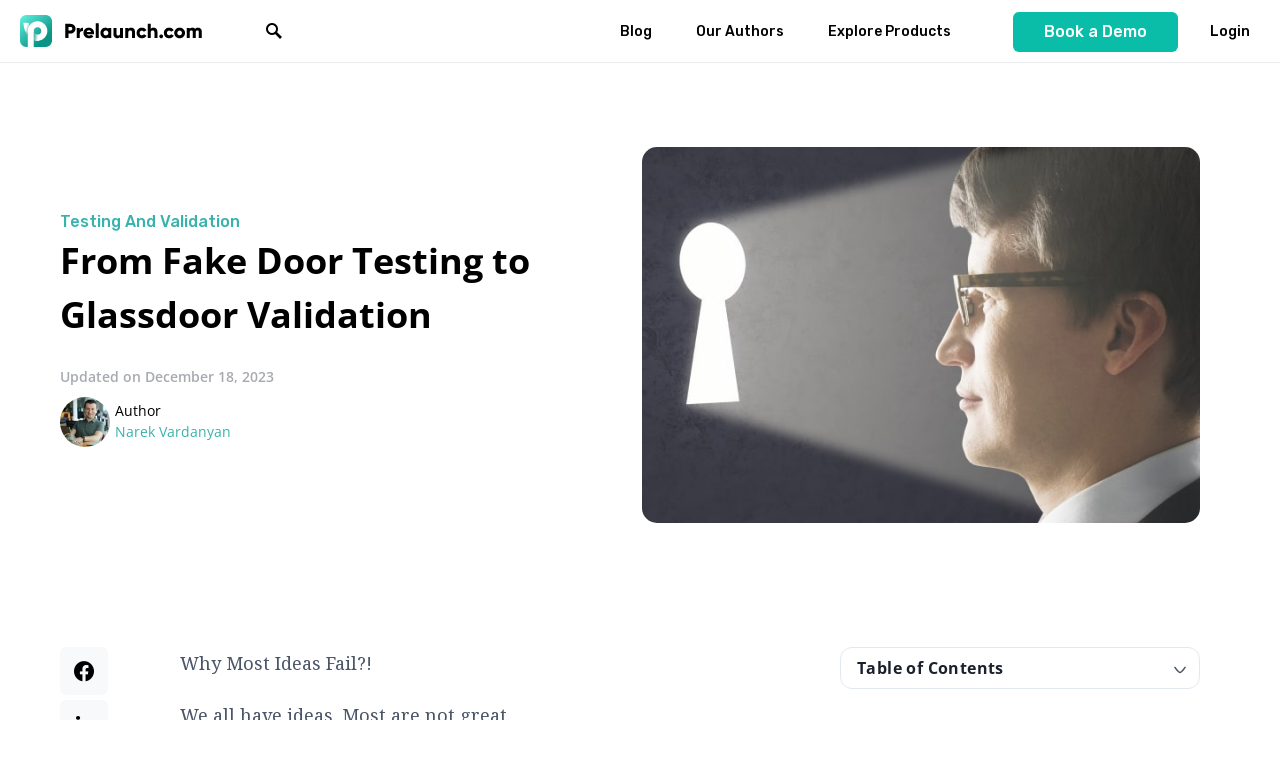

--- FILE ---
content_type: text/html; charset=UTF-8
request_url: https://prelaunch.com/blog/fake-door-testing
body_size: 52858
content:
<!doctype html>
<html lang="en-US">
<head>
    <meta charset="UTF-8" />
    <meta name="viewport" content="width=device-width, initial-scale=1" />
    <link rel="profile" href="https://gmpg.org/xfn/11" />
    <link rel="preconnect" href="https://fonts.googleapis.com">
	<link rel="preconnect" href="https://fonts.gstatic.com" crossorigin>
	<link href="https://fonts.googleapis.com/css2?family=Inter:ital,opsz,wght@0,14..32,100..900;1,14..32,100..900&family=Noto+Serif:ital,wght@0,100..900;1,100..900&family=Rubik:ital,wght@0,300..900;1,300..900&display=swap" rel="stylesheet">
    <title>From Fake Door Testing to Glassdoor Validation &#8211; Prelaunch Blog</title>
<meta name='robots' content='max-image-preview:large' />
<link rel='dns-prefetch' href='//prelaunch.com' />
<link rel='dns-prefetch' href='//js.hs-scripts.com' />
<link rel="alternate" type="application/rss+xml" title="Prelaunch Blog &raquo; Feed" href="https://prelaunch.com/blog/feed" />
<link rel="alternate" type="application/rss+xml" title="Prelaunch Blog &raquo; Comments Feed" href="https://prelaunch.com/blog/comments/feed" />
<link rel="alternate" title="oEmbed (JSON)" type="application/json+oembed" href="https://prelaunch.com/blog/wp-json/oembed/1.0/embed?url=https%3A%2F%2Fprelaunch.com%2Fblog%2Ffake-door-testing" />
<link rel="alternate" title="oEmbed (XML)" type="text/xml+oembed" href="https://prelaunch.com/blog/wp-json/oembed/1.0/embed?url=https%3A%2F%2Fprelaunch.com%2Fblog%2Ffake-door-testing&#038;format=xml" />
			<link rel="preload" href="https://prelaunch.com/blog/wp-content/plugins/canvas/assets/fonts/canvas-icons.woff" as="font" type="font/woff" crossorigin>
			<style id='wp-img-auto-sizes-contain-inline-css'>
img:is([sizes=auto i],[sizes^="auto," i]){contain-intrinsic-size:3000px 1500px}
/*# sourceURL=wp-img-auto-sizes-contain-inline-css */
</style>
<link rel='stylesheet' id='canvas-css' href='https://prelaunch.com/blog/wp-content/plugins/canvas/assets/css/canvas.css?ver=2.5.1' media='all' />
<link rel='alternate stylesheet' id='powerkit-icons-css' href='https://prelaunch.com/blog/wp-content/plugins/powerkit/assets/fonts/powerkit-icons.woff?ver=3.0.2' as='font' type='font/wof' crossorigin />
<link rel='stylesheet' id='powerkit-css' href='https://prelaunch.com/blog/wp-content/plugins/powerkit/assets/css/powerkit.css?ver=3.0.2' media='all' />
<style id='wp-emoji-styles-inline-css'>

	img.wp-smiley, img.emoji {
		display: inline !important;
		border: none !important;
		box-shadow: none !important;
		height: 1em !important;
		width: 1em !important;
		margin: 0 0.07em !important;
		vertical-align: -0.1em !important;
		background: none !important;
		padding: 0 !important;
	}
/*# sourceURL=wp-emoji-styles-inline-css */
</style>
<style id='wp-block-library-inline-css'>
:root{--wp-block-synced-color:#7a00df;--wp-block-synced-color--rgb:122,0,223;--wp-bound-block-color:var(--wp-block-synced-color);--wp-editor-canvas-background:#ddd;--wp-admin-theme-color:#007cba;--wp-admin-theme-color--rgb:0,124,186;--wp-admin-theme-color-darker-10:#006ba1;--wp-admin-theme-color-darker-10--rgb:0,107,160.5;--wp-admin-theme-color-darker-20:#005a87;--wp-admin-theme-color-darker-20--rgb:0,90,135;--wp-admin-border-width-focus:2px}@media (min-resolution:192dpi){:root{--wp-admin-border-width-focus:1.5px}}.wp-element-button{cursor:pointer}:root .has-very-light-gray-background-color{background-color:#eee}:root .has-very-dark-gray-background-color{background-color:#313131}:root .has-very-light-gray-color{color:#eee}:root .has-very-dark-gray-color{color:#313131}:root .has-vivid-green-cyan-to-vivid-cyan-blue-gradient-background{background:linear-gradient(135deg,#00d084,#0693e3)}:root .has-purple-crush-gradient-background{background:linear-gradient(135deg,#34e2e4,#4721fb 50%,#ab1dfe)}:root .has-hazy-dawn-gradient-background{background:linear-gradient(135deg,#faaca8,#dad0ec)}:root .has-subdued-olive-gradient-background{background:linear-gradient(135deg,#fafae1,#67a671)}:root .has-atomic-cream-gradient-background{background:linear-gradient(135deg,#fdd79a,#004a59)}:root .has-nightshade-gradient-background{background:linear-gradient(135deg,#330968,#31cdcf)}:root .has-midnight-gradient-background{background:linear-gradient(135deg,#020381,#2874fc)}:root{--wp--preset--font-size--normal:16px;--wp--preset--font-size--huge:42px}.has-regular-font-size{font-size:1em}.has-larger-font-size{font-size:2.625em}.has-normal-font-size{font-size:var(--wp--preset--font-size--normal)}.has-huge-font-size{font-size:var(--wp--preset--font-size--huge)}.has-text-align-center{text-align:center}.has-text-align-left{text-align:left}.has-text-align-right{text-align:right}.has-fit-text{white-space:nowrap!important}#end-resizable-editor-section{display:none}.aligncenter{clear:both}.items-justified-left{justify-content:flex-start}.items-justified-center{justify-content:center}.items-justified-right{justify-content:flex-end}.items-justified-space-between{justify-content:space-between}.screen-reader-text{border:0;clip-path:inset(50%);height:1px;margin:-1px;overflow:hidden;padding:0;position:absolute;width:1px;word-wrap:normal!important}.screen-reader-text:focus{background-color:#ddd;clip-path:none;color:#444;display:block;font-size:1em;height:auto;left:5px;line-height:normal;padding:15px 23px 14px;text-decoration:none;top:5px;width:auto;z-index:100000}html :where(.has-border-color){border-style:solid}html :where([style*=border-top-color]){border-top-style:solid}html :where([style*=border-right-color]){border-right-style:solid}html :where([style*=border-bottom-color]){border-bottom-style:solid}html :where([style*=border-left-color]){border-left-style:solid}html :where([style*=border-width]){border-style:solid}html :where([style*=border-top-width]){border-top-style:solid}html :where([style*=border-right-width]){border-right-style:solid}html :where([style*=border-bottom-width]){border-bottom-style:solid}html :where([style*=border-left-width]){border-left-style:solid}html :where(img[class*=wp-image-]){height:auto;max-width:100%}:where(figure){margin:0 0 1em}html :where(.is-position-sticky){--wp-admin--admin-bar--position-offset:var(--wp-admin--admin-bar--height,0px)}@media screen and (max-width:600px){html :where(.is-position-sticky){--wp-admin--admin-bar--position-offset:0px}}

/*# sourceURL=wp-block-library-inline-css */
</style><style id='wp-block-heading-inline-css'>
h1:where(.wp-block-heading).has-background,h2:where(.wp-block-heading).has-background,h3:where(.wp-block-heading).has-background,h4:where(.wp-block-heading).has-background,h5:where(.wp-block-heading).has-background,h6:where(.wp-block-heading).has-background{padding:1.25em 2.375em}h1.has-text-align-left[style*=writing-mode]:where([style*=vertical-lr]),h1.has-text-align-right[style*=writing-mode]:where([style*=vertical-rl]),h2.has-text-align-left[style*=writing-mode]:where([style*=vertical-lr]),h2.has-text-align-right[style*=writing-mode]:where([style*=vertical-rl]),h3.has-text-align-left[style*=writing-mode]:where([style*=vertical-lr]),h3.has-text-align-right[style*=writing-mode]:where([style*=vertical-rl]),h4.has-text-align-left[style*=writing-mode]:where([style*=vertical-lr]),h4.has-text-align-right[style*=writing-mode]:where([style*=vertical-rl]),h5.has-text-align-left[style*=writing-mode]:where([style*=vertical-lr]),h5.has-text-align-right[style*=writing-mode]:where([style*=vertical-rl]),h6.has-text-align-left[style*=writing-mode]:where([style*=vertical-lr]),h6.has-text-align-right[style*=writing-mode]:where([style*=vertical-rl]){rotate:180deg}
/*# sourceURL=https://prelaunch.com/blog/wp-includes/blocks/heading/style.min.css */
</style>
<style id='wp-block-image-inline-css'>
.wp-block-image>a,.wp-block-image>figure>a{display:inline-block}.wp-block-image img{box-sizing:border-box;height:auto;max-width:100%;vertical-align:bottom}@media not (prefers-reduced-motion){.wp-block-image img.hide{visibility:hidden}.wp-block-image img.show{animation:show-content-image .4s}}.wp-block-image[style*=border-radius] img,.wp-block-image[style*=border-radius]>a{border-radius:inherit}.wp-block-image.has-custom-border img{box-sizing:border-box}.wp-block-image.aligncenter{text-align:center}.wp-block-image.alignfull>a,.wp-block-image.alignwide>a{width:100%}.wp-block-image.alignfull img,.wp-block-image.alignwide img{height:auto;width:100%}.wp-block-image .aligncenter,.wp-block-image .alignleft,.wp-block-image .alignright,.wp-block-image.aligncenter,.wp-block-image.alignleft,.wp-block-image.alignright{display:table}.wp-block-image .aligncenter>figcaption,.wp-block-image .alignleft>figcaption,.wp-block-image .alignright>figcaption,.wp-block-image.aligncenter>figcaption,.wp-block-image.alignleft>figcaption,.wp-block-image.alignright>figcaption{caption-side:bottom;display:table-caption}.wp-block-image .alignleft{float:left;margin:.5em 1em .5em 0}.wp-block-image .alignright{float:right;margin:.5em 0 .5em 1em}.wp-block-image .aligncenter{margin-left:auto;margin-right:auto}.wp-block-image :where(figcaption){margin-bottom:1em;margin-top:.5em}.wp-block-image.is-style-circle-mask img{border-radius:9999px}@supports ((-webkit-mask-image:none) or (mask-image:none)) or (-webkit-mask-image:none){.wp-block-image.is-style-circle-mask img{border-radius:0;-webkit-mask-image:url('data:image/svg+xml;utf8,<svg viewBox="0 0 100 100" xmlns="http://www.w3.org/2000/svg"><circle cx="50" cy="50" r="50"/></svg>');mask-image:url('data:image/svg+xml;utf8,<svg viewBox="0 0 100 100" xmlns="http://www.w3.org/2000/svg"><circle cx="50" cy="50" r="50"/></svg>');mask-mode:alpha;-webkit-mask-position:center;mask-position:center;-webkit-mask-repeat:no-repeat;mask-repeat:no-repeat;-webkit-mask-size:contain;mask-size:contain}}:root :where(.wp-block-image.is-style-rounded img,.wp-block-image .is-style-rounded img){border-radius:9999px}.wp-block-image figure{margin:0}.wp-lightbox-container{display:flex;flex-direction:column;position:relative}.wp-lightbox-container img{cursor:zoom-in}.wp-lightbox-container img:hover+button{opacity:1}.wp-lightbox-container button{align-items:center;backdrop-filter:blur(16px) saturate(180%);background-color:#5a5a5a40;border:none;border-radius:4px;cursor:zoom-in;display:flex;height:20px;justify-content:center;opacity:0;padding:0;position:absolute;right:16px;text-align:center;top:16px;width:20px;z-index:100}@media not (prefers-reduced-motion){.wp-lightbox-container button{transition:opacity .2s ease}}.wp-lightbox-container button:focus-visible{outline:3px auto #5a5a5a40;outline:3px auto -webkit-focus-ring-color;outline-offset:3px}.wp-lightbox-container button:hover{cursor:pointer;opacity:1}.wp-lightbox-container button:focus{opacity:1}.wp-lightbox-container button:focus,.wp-lightbox-container button:hover,.wp-lightbox-container button:not(:hover):not(:active):not(.has-background){background-color:#5a5a5a40;border:none}.wp-lightbox-overlay{box-sizing:border-box;cursor:zoom-out;height:100vh;left:0;overflow:hidden;position:fixed;top:0;visibility:hidden;width:100%;z-index:100000}.wp-lightbox-overlay .close-button{align-items:center;cursor:pointer;display:flex;justify-content:center;min-height:40px;min-width:40px;padding:0;position:absolute;right:calc(env(safe-area-inset-right) + 16px);top:calc(env(safe-area-inset-top) + 16px);z-index:5000000}.wp-lightbox-overlay .close-button:focus,.wp-lightbox-overlay .close-button:hover,.wp-lightbox-overlay .close-button:not(:hover):not(:active):not(.has-background){background:none;border:none}.wp-lightbox-overlay .lightbox-image-container{height:var(--wp--lightbox-container-height);left:50%;overflow:hidden;position:absolute;top:50%;transform:translate(-50%,-50%);transform-origin:top left;width:var(--wp--lightbox-container-width);z-index:9999999999}.wp-lightbox-overlay .wp-block-image{align-items:center;box-sizing:border-box;display:flex;height:100%;justify-content:center;margin:0;position:relative;transform-origin:0 0;width:100%;z-index:3000000}.wp-lightbox-overlay .wp-block-image img{height:var(--wp--lightbox-image-height);min-height:var(--wp--lightbox-image-height);min-width:var(--wp--lightbox-image-width);width:var(--wp--lightbox-image-width)}.wp-lightbox-overlay .wp-block-image figcaption{display:none}.wp-lightbox-overlay button{background:none;border:none}.wp-lightbox-overlay .scrim{background-color:#fff;height:100%;opacity:.9;position:absolute;width:100%;z-index:2000000}.wp-lightbox-overlay.active{visibility:visible}@media not (prefers-reduced-motion){.wp-lightbox-overlay.active{animation:turn-on-visibility .25s both}.wp-lightbox-overlay.active img{animation:turn-on-visibility .35s both}.wp-lightbox-overlay.show-closing-animation:not(.active){animation:turn-off-visibility .35s both}.wp-lightbox-overlay.show-closing-animation:not(.active) img{animation:turn-off-visibility .25s both}.wp-lightbox-overlay.zoom.active{animation:none;opacity:1;visibility:visible}.wp-lightbox-overlay.zoom.active .lightbox-image-container{animation:lightbox-zoom-in .4s}.wp-lightbox-overlay.zoom.active .lightbox-image-container img{animation:none}.wp-lightbox-overlay.zoom.active .scrim{animation:turn-on-visibility .4s forwards}.wp-lightbox-overlay.zoom.show-closing-animation:not(.active){animation:none}.wp-lightbox-overlay.zoom.show-closing-animation:not(.active) .lightbox-image-container{animation:lightbox-zoom-out .4s}.wp-lightbox-overlay.zoom.show-closing-animation:not(.active) .lightbox-image-container img{animation:none}.wp-lightbox-overlay.zoom.show-closing-animation:not(.active) .scrim{animation:turn-off-visibility .4s forwards}}@keyframes show-content-image{0%{visibility:hidden}99%{visibility:hidden}to{visibility:visible}}@keyframes turn-on-visibility{0%{opacity:0}to{opacity:1}}@keyframes turn-off-visibility{0%{opacity:1;visibility:visible}99%{opacity:0;visibility:visible}to{opacity:0;visibility:hidden}}@keyframes lightbox-zoom-in{0%{transform:translate(calc((-100vw + var(--wp--lightbox-scrollbar-width))/2 + var(--wp--lightbox-initial-left-position)),calc(-50vh + var(--wp--lightbox-initial-top-position))) scale(var(--wp--lightbox-scale))}to{transform:translate(-50%,-50%) scale(1)}}@keyframes lightbox-zoom-out{0%{transform:translate(-50%,-50%) scale(1);visibility:visible}99%{visibility:visible}to{transform:translate(calc((-100vw + var(--wp--lightbox-scrollbar-width))/2 + var(--wp--lightbox-initial-left-position)),calc(-50vh + var(--wp--lightbox-initial-top-position))) scale(var(--wp--lightbox-scale));visibility:hidden}}
/*# sourceURL=https://prelaunch.com/blog/wp-includes/blocks/image/style.min.css */
</style>
<style id='wp-block-list-inline-css'>
ol,ul{box-sizing:border-box}:root :where(.wp-block-list.has-background){padding:1.25em 2.375em}
/*# sourceURL=https://prelaunch.com/blog/wp-includes/blocks/list/style.min.css */
</style>
<style id='wp-block-paragraph-inline-css'>
.is-small-text{font-size:.875em}.is-regular-text{font-size:1em}.is-large-text{font-size:2.25em}.is-larger-text{font-size:3em}.has-drop-cap:not(:focus):first-letter{float:left;font-size:8.4em;font-style:normal;font-weight:100;line-height:.68;margin:.05em .1em 0 0;text-transform:uppercase}body.rtl .has-drop-cap:not(:focus):first-letter{float:none;margin-left:.1em}p.has-drop-cap.has-background{overflow:hidden}:root :where(p.has-background){padding:1.25em 2.375em}:where(p.has-text-color:not(.has-link-color)) a{color:inherit}p.has-text-align-left[style*="writing-mode:vertical-lr"],p.has-text-align-right[style*="writing-mode:vertical-rl"]{rotate:180deg}
/*# sourceURL=https://prelaunch.com/blog/wp-includes/blocks/paragraph/style.min.css */
</style>
<style id='wp-block-quote-inline-css'>
.wp-block-quote{box-sizing:border-box;overflow-wrap:break-word}.wp-block-quote.is-large:where(:not(.is-style-plain)),.wp-block-quote.is-style-large:where(:not(.is-style-plain)){margin-bottom:1em;padding:0 1em}.wp-block-quote.is-large:where(:not(.is-style-plain)) p,.wp-block-quote.is-style-large:where(:not(.is-style-plain)) p{font-size:1.5em;font-style:italic;line-height:1.6}.wp-block-quote.is-large:where(:not(.is-style-plain)) cite,.wp-block-quote.is-large:where(:not(.is-style-plain)) footer,.wp-block-quote.is-style-large:where(:not(.is-style-plain)) cite,.wp-block-quote.is-style-large:where(:not(.is-style-plain)) footer{font-size:1.125em;text-align:right}.wp-block-quote>cite{display:block}
/*# sourceURL=https://prelaunch.com/blog/wp-includes/blocks/quote/style.min.css */
</style>
<style id='global-styles-inline-css'>
:root{--wp--preset--aspect-ratio--square: 1;--wp--preset--aspect-ratio--4-3: 4/3;--wp--preset--aspect-ratio--3-4: 3/4;--wp--preset--aspect-ratio--3-2: 3/2;--wp--preset--aspect-ratio--2-3: 2/3;--wp--preset--aspect-ratio--16-9: 16/9;--wp--preset--aspect-ratio--9-16: 9/16;--wp--preset--color--black: #000000;--wp--preset--color--cyan-bluish-gray: #abb8c3;--wp--preset--color--white: #FFFFFF;--wp--preset--color--pale-pink: #f78da7;--wp--preset--color--vivid-red: #ce2e2e;--wp--preset--color--luminous-vivid-orange: #ff6900;--wp--preset--color--luminous-vivid-amber: #fcb902;--wp--preset--color--light-green-cyan: #7bdcb5;--wp--preset--color--vivid-green-cyan: #01d083;--wp--preset--color--pale-cyan-blue: #8ed1fc;--wp--preset--color--vivid-cyan-blue: #0693e3;--wp--preset--color--vivid-purple: #9b51e0;--wp--preset--color--secondary: #818181;--wp--preset--color--gray-50: #f8f9fa;--wp--preset--color--gray-100: #f8f9fb;--wp--preset--color--gray-200: #e9ecef;--wp--preset--gradient--vivid-cyan-blue-to-vivid-purple: linear-gradient(135deg,rgb(6,147,227) 0%,rgb(155,81,224) 100%);--wp--preset--gradient--light-green-cyan-to-vivid-green-cyan: linear-gradient(135deg,rgb(122,220,180) 0%,rgb(0,208,130) 100%);--wp--preset--gradient--luminous-vivid-amber-to-luminous-vivid-orange: linear-gradient(135deg,rgb(252,185,0) 0%,rgb(255,105,0) 100%);--wp--preset--gradient--luminous-vivid-orange-to-vivid-red: linear-gradient(135deg,rgb(255,105,0) 0%,rgb(207,46,46) 100%);--wp--preset--gradient--very-light-gray-to-cyan-bluish-gray: linear-gradient(135deg,rgb(238,238,238) 0%,rgb(169,184,195) 100%);--wp--preset--gradient--cool-to-warm-spectrum: linear-gradient(135deg,rgb(74,234,220) 0%,rgb(151,120,209) 20%,rgb(207,42,186) 40%,rgb(238,44,130) 60%,rgb(251,105,98) 80%,rgb(254,248,76) 100%);--wp--preset--gradient--blush-light-purple: linear-gradient(135deg,rgb(255,206,236) 0%,rgb(152,150,240) 100%);--wp--preset--gradient--blush-bordeaux: linear-gradient(135deg,rgb(254,205,165) 0%,rgb(254,45,45) 50%,rgb(107,0,62) 100%);--wp--preset--gradient--luminous-dusk: linear-gradient(135deg,rgb(255,203,112) 0%,rgb(199,81,192) 50%,rgb(65,88,208) 100%);--wp--preset--gradient--pale-ocean: linear-gradient(135deg,rgb(255,245,203) 0%,rgb(182,227,212) 50%,rgb(51,167,181) 100%);--wp--preset--gradient--electric-grass: linear-gradient(135deg,rgb(202,248,128) 0%,rgb(113,206,126) 100%);--wp--preset--gradient--midnight: linear-gradient(135deg,rgb(2,3,129) 0%,rgb(40,116,252) 100%);--wp--preset--font-size--small: 13px;--wp--preset--font-size--medium: 20px;--wp--preset--font-size--large: 36px;--wp--preset--font-size--x-large: 42px;--wp--preset--spacing--20: 0.44rem;--wp--preset--spacing--30: 0.67rem;--wp--preset--spacing--40: 1rem;--wp--preset--spacing--50: 1.5rem;--wp--preset--spacing--60: 2.25rem;--wp--preset--spacing--70: 3.38rem;--wp--preset--spacing--80: 5.06rem;--wp--preset--shadow--natural: 6px 6px 9px rgba(0, 0, 0, 0.2);--wp--preset--shadow--deep: 12px 12px 50px rgba(0, 0, 0, 0.4);--wp--preset--shadow--sharp: 6px 6px 0px rgba(0, 0, 0, 0.2);--wp--preset--shadow--outlined: 6px 6px 0px -3px rgb(255, 255, 255), 6px 6px rgb(0, 0, 0);--wp--preset--shadow--crisp: 6px 6px 0px rgb(0, 0, 0);}:where(.is-layout-flex){gap: 0.5em;}:where(.is-layout-grid){gap: 0.5em;}body .is-layout-flex{display: flex;}.is-layout-flex{flex-wrap: wrap;align-items: center;}.is-layout-flex > :is(*, div){margin: 0;}body .is-layout-grid{display: grid;}.is-layout-grid > :is(*, div){margin: 0;}:where(.wp-block-columns.is-layout-flex){gap: 2em;}:where(.wp-block-columns.is-layout-grid){gap: 2em;}:where(.wp-block-post-template.is-layout-flex){gap: 1.25em;}:where(.wp-block-post-template.is-layout-grid){gap: 1.25em;}.has-black-color{color: var(--wp--preset--color--black) !important;}.has-cyan-bluish-gray-color{color: var(--wp--preset--color--cyan-bluish-gray) !important;}.has-white-color{color: var(--wp--preset--color--white) !important;}.has-pale-pink-color{color: var(--wp--preset--color--pale-pink) !important;}.has-vivid-red-color{color: var(--wp--preset--color--vivid-red) !important;}.has-luminous-vivid-orange-color{color: var(--wp--preset--color--luminous-vivid-orange) !important;}.has-luminous-vivid-amber-color{color: var(--wp--preset--color--luminous-vivid-amber) !important;}.has-light-green-cyan-color{color: var(--wp--preset--color--light-green-cyan) !important;}.has-vivid-green-cyan-color{color: var(--wp--preset--color--vivid-green-cyan) !important;}.has-pale-cyan-blue-color{color: var(--wp--preset--color--pale-cyan-blue) !important;}.has-vivid-cyan-blue-color{color: var(--wp--preset--color--vivid-cyan-blue) !important;}.has-vivid-purple-color{color: var(--wp--preset--color--vivid-purple) !important;}.has-black-background-color{background-color: var(--wp--preset--color--black) !important;}.has-cyan-bluish-gray-background-color{background-color: var(--wp--preset--color--cyan-bluish-gray) !important;}.has-white-background-color{background-color: var(--wp--preset--color--white) !important;}.has-pale-pink-background-color{background-color: var(--wp--preset--color--pale-pink) !important;}.has-vivid-red-background-color{background-color: var(--wp--preset--color--vivid-red) !important;}.has-luminous-vivid-orange-background-color{background-color: var(--wp--preset--color--luminous-vivid-orange) !important;}.has-luminous-vivid-amber-background-color{background-color: var(--wp--preset--color--luminous-vivid-amber) !important;}.has-light-green-cyan-background-color{background-color: var(--wp--preset--color--light-green-cyan) !important;}.has-vivid-green-cyan-background-color{background-color: var(--wp--preset--color--vivid-green-cyan) !important;}.has-pale-cyan-blue-background-color{background-color: var(--wp--preset--color--pale-cyan-blue) !important;}.has-vivid-cyan-blue-background-color{background-color: var(--wp--preset--color--vivid-cyan-blue) !important;}.has-vivid-purple-background-color{background-color: var(--wp--preset--color--vivid-purple) !important;}.has-black-border-color{border-color: var(--wp--preset--color--black) !important;}.has-cyan-bluish-gray-border-color{border-color: var(--wp--preset--color--cyan-bluish-gray) !important;}.has-white-border-color{border-color: var(--wp--preset--color--white) !important;}.has-pale-pink-border-color{border-color: var(--wp--preset--color--pale-pink) !important;}.has-vivid-red-border-color{border-color: var(--wp--preset--color--vivid-red) !important;}.has-luminous-vivid-orange-border-color{border-color: var(--wp--preset--color--luminous-vivid-orange) !important;}.has-luminous-vivid-amber-border-color{border-color: var(--wp--preset--color--luminous-vivid-amber) !important;}.has-light-green-cyan-border-color{border-color: var(--wp--preset--color--light-green-cyan) !important;}.has-vivid-green-cyan-border-color{border-color: var(--wp--preset--color--vivid-green-cyan) !important;}.has-pale-cyan-blue-border-color{border-color: var(--wp--preset--color--pale-cyan-blue) !important;}.has-vivid-cyan-blue-border-color{border-color: var(--wp--preset--color--vivid-cyan-blue) !important;}.has-vivid-purple-border-color{border-color: var(--wp--preset--color--vivid-purple) !important;}.has-vivid-cyan-blue-to-vivid-purple-gradient-background{background: var(--wp--preset--gradient--vivid-cyan-blue-to-vivid-purple) !important;}.has-light-green-cyan-to-vivid-green-cyan-gradient-background{background: var(--wp--preset--gradient--light-green-cyan-to-vivid-green-cyan) !important;}.has-luminous-vivid-amber-to-luminous-vivid-orange-gradient-background{background: var(--wp--preset--gradient--luminous-vivid-amber-to-luminous-vivid-orange) !important;}.has-luminous-vivid-orange-to-vivid-red-gradient-background{background: var(--wp--preset--gradient--luminous-vivid-orange-to-vivid-red) !important;}.has-very-light-gray-to-cyan-bluish-gray-gradient-background{background: var(--wp--preset--gradient--very-light-gray-to-cyan-bluish-gray) !important;}.has-cool-to-warm-spectrum-gradient-background{background: var(--wp--preset--gradient--cool-to-warm-spectrum) !important;}.has-blush-light-purple-gradient-background{background: var(--wp--preset--gradient--blush-light-purple) !important;}.has-blush-bordeaux-gradient-background{background: var(--wp--preset--gradient--blush-bordeaux) !important;}.has-luminous-dusk-gradient-background{background: var(--wp--preset--gradient--luminous-dusk) !important;}.has-pale-ocean-gradient-background{background: var(--wp--preset--gradient--pale-ocean) !important;}.has-electric-grass-gradient-background{background: var(--wp--preset--gradient--electric-grass) !important;}.has-midnight-gradient-background{background: var(--wp--preset--gradient--midnight) !important;}.has-small-font-size{font-size: var(--wp--preset--font-size--small) !important;}.has-medium-font-size{font-size: var(--wp--preset--font-size--medium) !important;}.has-large-font-size{font-size: var(--wp--preset--font-size--large) !important;}.has-x-large-font-size{font-size: var(--wp--preset--font-size--x-large) !important;}
/*# sourceURL=global-styles-inline-css */
</style>

<style id='classic-theme-styles-inline-css'>
/*! This file is auto-generated */
.wp-block-button__link{color:#fff;background-color:#32373c;border-radius:9999px;box-shadow:none;text-decoration:none;padding:calc(.667em + 2px) calc(1.333em + 2px);font-size:1.125em}.wp-block-file__button{background:#32373c;color:#fff;text-decoration:none}
/*# sourceURL=/wp-includes/css/classic-themes.min.css */
</style>
<link rel='stylesheet' id='canvas-block-posts-sidebar-css' href='https://prelaunch.com/blog/wp-content/plugins/canvas/components/posts/block-posts-sidebar/block-posts-sidebar.css?ver=1761823298' media='all' />
<link rel='stylesheet' id='mpp_gutenberg-css' href='https://prelaunch.com/blog/wp-content/plugins/profile-builder/add-ons-free/user-profile-picture/dist/blocks.style.build.css?ver=2.6.0' media='all' />
<link rel='stylesheet' id='absolute-reviews-css' href='https://prelaunch.com/blog/wp-content/plugins/absolute-reviews/public/css/absolute-reviews-public.css?ver=1.1.6' media='all' />
<link rel='stylesheet' id='advanced-popups-css' href='https://prelaunch.com/blog/wp-content/plugins/advanced-popups/public/css/advanced-popups-public.css?ver=1.2.2' media='all' />
<link rel='stylesheet' id='canvas-block-heading-style-css' href='https://prelaunch.com/blog/wp-content/plugins/canvas/components/content-formatting/block-heading/block.css?ver=1761823298' media='all' />
<link rel='stylesheet' id='canvas-block-list-style-css' href='https://prelaunch.com/blog/wp-content/plugins/canvas/components/content-formatting/block-list/block.css?ver=1761823298' media='all' />
<link rel='stylesheet' id='canvas-block-paragraph-style-css' href='https://prelaunch.com/blog/wp-content/plugins/canvas/components/content-formatting/block-paragraph/block.css?ver=1761823298' media='all' />
<link rel='stylesheet' id='canvas-block-separator-style-css' href='https://prelaunch.com/blog/wp-content/plugins/canvas/components/content-formatting/block-separator/block.css?ver=1761823298' media='all' />
<link rel='stylesheet' id='canvas-block-group-style-css' href='https://prelaunch.com/blog/wp-content/plugins/canvas/components/basic-elements/block-group/block.css?ver=1761823298' media='all' />
<link rel='stylesheet' id='canvas-block-cover-style-css' href='https://prelaunch.com/blog/wp-content/plugins/canvas/components/basic-elements/block-cover/block.css?ver=1761823298' media='all' />
<link rel='stylesheet' id='powerkit-author-box-css' href='https://prelaunch.com/blog/wp-content/plugins/powerkit/modules/author-box/public/css/public-powerkit-author-box.css?ver=3.0.2' media='all' />
<link rel='stylesheet' id='powerkit-basic-elements-css' href='https://prelaunch.com/blog/wp-content/plugins/powerkit/modules/basic-elements/public/css/public-powerkit-basic-elements.css?ver=3.0.2' media='screen' />
<link rel='stylesheet' id='powerkit-coming-soon-css' href='https://prelaunch.com/blog/wp-content/plugins/powerkit/modules/coming-soon/public/css/public-powerkit-coming-soon.css?ver=3.0.2' media='all' />
<link rel='stylesheet' id='powerkit-content-formatting-css' href='https://prelaunch.com/blog/wp-content/plugins/powerkit/modules/content-formatting/public/css/public-powerkit-content-formatting.css?ver=3.0.2' media='all' />
<link rel='stylesheet' id='powerkit-сontributors-css' href='https://prelaunch.com/blog/wp-content/plugins/powerkit/modules/contributors/public/css/public-powerkit-contributors.css?ver=3.0.2' media='all' />
<link rel='stylesheet' id='powerkit-facebook-css' href='https://prelaunch.com/blog/wp-content/plugins/powerkit/modules/facebook/public/css/public-powerkit-facebook.css?ver=3.0.2' media='all' />
<link rel='stylesheet' id='powerkit-featured-categories-css' href='https://prelaunch.com/blog/wp-content/plugins/powerkit/modules/featured-categories/public/css/public-powerkit-featured-categories.css?ver=3.0.2' media='all' />
<link rel='stylesheet' id='powerkit-inline-posts-css' href='https://prelaunch.com/blog/wp-content/plugins/powerkit/modules/inline-posts/public/css/public-powerkit-inline-posts.css?ver=3.0.2' media='all' />
<link rel='stylesheet' id='powerkit-instagram-css' href='https://prelaunch.com/blog/wp-content/plugins/powerkit/modules/instagram/public/css/public-powerkit-instagram.css?ver=3.0.2' media='all' />
<link rel='stylesheet' id='powerkit-justified-gallery-css' href='https://prelaunch.com/blog/wp-content/plugins/powerkit/modules/justified-gallery/public/css/public-powerkit-justified-gallery.css?ver=3.0.2' media='all' />
<link rel='stylesheet' id='glightbox-css' href='https://prelaunch.com/blog/wp-content/plugins/powerkit/modules/lightbox/public/css/glightbox.min.css?ver=3.0.2' media='all' />
<link rel='stylesheet' id='powerkit-lightbox-css' href='https://prelaunch.com/blog/wp-content/plugins/powerkit/modules/lightbox/public/css/public-powerkit-lightbox.css?ver=3.0.2' media='all' />
<link rel='stylesheet' id='powerkit-opt-in-forms-css' href='https://prelaunch.com/blog/wp-content/plugins/powerkit/modules/opt-in-forms/public/css/public-powerkit-opt-in-forms.css?ver=3.0.2' media='all' />
<link rel='stylesheet' id='powerkit-pinterest-css' href='https://prelaunch.com/blog/wp-content/plugins/powerkit/modules/pinterest/public/css/public-powerkit-pinterest.css?ver=3.0.2' media='all' />
<link rel='stylesheet' id='powerkit-share-buttons-css' href='https://prelaunch.com/blog/wp-content/plugins/powerkit/modules/share-buttons/public/css/public-powerkit-share-buttons.css?ver=3.0.2' media='all' />
<link rel='stylesheet' id='powerkit-slider-gallery-css' href='https://prelaunch.com/blog/wp-content/plugins/powerkit/modules/slider-gallery/public/css/public-powerkit-slider-gallery.css?ver=3.0.2' media='all' />
<link rel='stylesheet' id='powerkit-social-links-css' href='https://prelaunch.com/blog/wp-content/plugins/powerkit/modules/social-links/public/css/public-powerkit-social-links.css?ver=3.0.2' media='all' />
<link rel='stylesheet' id='powerkit-table-of-contents-css' href='https://prelaunch.com/blog/wp-content/plugins/powerkit/modules/table-of-contents/public/css/public-powerkit-table-of-contents.css?ver=3.0.2' media='all' />
<link rel='stylesheet' id='powerkit-twitter-css' href='https://prelaunch.com/blog/wp-content/plugins/powerkit/modules/twitter/public/css/public-powerkit-twitter.css?ver=3.0.2' media='all' />
<link rel='stylesheet' id='powerkit-widget-about-css' href='https://prelaunch.com/blog/wp-content/plugins/powerkit/modules/widget-about/public/css/public-powerkit-widget-about.css?ver=3.0.2' media='all' />
<link rel='stylesheet' id='csco-styles-css' href='https://prelaunch.com/blog/wp-content/themes/squaretype/style.css?ver=3.0.9' media='all' />
<style id='csco-styles-inline-css'>
.searchwp-live-search-no-min-chars:after { content: "Continue typing" }
/*# sourceURL=csco-styles-inline-css */
</style>
<link rel='stylesheet' id='searchwp-live-search-css' href='https://prelaunch.com/blog/wp-content/plugins/searchwp-live-ajax-search/assets/styles/style.min.css?ver=1.8.6' media='all' />
<style id='searchwp-live-search-inline-css'>
.searchwp-live-search-result .searchwp-live-search-result--title a {
  font-size: 16px;
}
.searchwp-live-search-result .searchwp-live-search-result--price {
  font-size: 14px;
}
.searchwp-live-search-result .searchwp-live-search-result--add-to-cart .button {
  font-size: 14px;
}

/*# sourceURL=searchwp-live-search-inline-css */
</style>
<link rel='stylesheet' id='csco_child_css-css' href='https://prelaunch.com/blog/wp-content/themes/squaretype-child/style.css?ver=1.0.9' media='all' />
<link rel='stylesheet' id='wppb_stylesheet-css' href='https://prelaunch.com/blog/wp-content/plugins/profile-builder/assets/css/style-front-end.css?ver=3.14.8' media='all' />
<script src="https://prelaunch.com/blog/wp-includes/js/jquery/jquery.min.js?ver=3.7.1" id="jquery-core-js"></script>
<script src="https://prelaunch.com/blog/wp-includes/js/jquery/jquery-migrate.min.js?ver=3.4.1" id="jquery-migrate-js"></script>
<script src="https://prelaunch.com/blog/wp-content/plugins/advanced-popups/public/js/advanced-popups-public.js?ver=1.2.2" id="advanced-popups-js"></script>
<script src="https://prelaunch.com/blog/wp-content/themes/squaretype-child/js/custom.js?ver=1.0.9" id="custom_js-js"></script>
<link rel="https://api.w.org/" href="https://prelaunch.com/blog/wp-json/" /><link rel="alternate" title="JSON" type="application/json" href="https://prelaunch.com/blog/wp-json/wp/v2/posts/176" /><link rel="EditURI" type="application/rsd+xml" title="RSD" href="https://prelaunch.com/blog/xmlrpc.php?rsd" />
<meta name="generator" content="WordPress 6.9" />
<link rel="canonical" href="https://prelaunch.com/blog/fake-door-testing" />
<link rel='shortlink' href='https://prelaunch.com/blog/?p=176' />
		<link rel="preload" href="https://prelaunch.com/blog/wp-content/plugins/absolute-reviews/fonts/absolute-reviews-icons.woff" as="font" type="font/woff" crossorigin>
				<link rel="preload" href="https://prelaunch.com/blog/wp-content/plugins/advanced-popups/fonts/advanced-popups-icons.woff" as="font" type="font/woff" crossorigin>
		
<style type="text/css" media="all" id="canvas-blocks-dynamic-styles">

</style>
			<!-- DO NOT COPY THIS SNIPPET! Start of Page Analytics Tracking for HubSpot WordPress plugin v11.3.21-->
			<script class="hsq-set-content-id" data-content-id="blog-post">
				var _hsq = _hsq || [];
				_hsq.push(["setContentType", "blog-post"]);
			</script>
			<!-- DO NOT COPY THIS SNIPPET! End of Page Analytics Tracking for HubSpot WordPress plugin -->
			<script type="text/javascript">
(function(url){
	if(/(?:Chrome\/26\.0\.1410\.63 Safari\/537\.31|WordfenceTestMonBot)/.test(navigator.userAgent)){ return; }
	var addEvent = function(evt, handler) {
		if (window.addEventListener) {
			document.addEventListener(evt, handler, false);
		} else if (window.attachEvent) {
			document.attachEvent('on' + evt, handler);
		}
	};
	var removeEvent = function(evt, handler) {
		if (window.removeEventListener) {
			document.removeEventListener(evt, handler, false);
		} else if (window.detachEvent) {
			document.detachEvent('on' + evt, handler);
		}
	};
	var evts = 'contextmenu dblclick drag dragend dragenter dragleave dragover dragstart drop keydown keypress keyup mousedown mousemove mouseout mouseover mouseup mousewheel scroll'.split(' ');
	var logHuman = function() {
		if (window.wfLogHumanRan) { return; }
		window.wfLogHumanRan = true;
		var wfscr = document.createElement('script');
		wfscr.type = 'text/javascript';
		wfscr.async = true;
		wfscr.src = url + '&r=' + Math.random();
		(document.getElementsByTagName('head')[0]||document.getElementsByTagName('body')[0]).appendChild(wfscr);
		for (var i = 0; i < evts.length; i++) {
			removeEvent(evts[i], logHuman);
		}
	};
	for (var i = 0; i < evts.length; i++) {
		addEvent(evts[i], logHuman);
	}
})('//prelaunch.com/blog/?wordfence_lh=1&hid=215C9A99E8401480BEBE92F3211EB1B8');
</script>
<!-- Schema & Structured Data For WP v1.51 - -->
<script type="application/ld+json" class="saswp-schema-markup-output">
[{"@context":"https:\/\/schema.org\/","@type":"VideoObject","@id":"https:\/\/prelaunch.com\/blog\/fake-door-testing#videoobject","url":"https:\/\/prelaunch.com\/blog\/fake-door-testing","headline":"From Fake Door Testing to Glassdoor Validation","datePublished":"2023-12-18T12:52:19+00:00","dateModified":"2025-03-27T12:33:58+00:00","description":"Why Most Ideas Fail?! We all have ideas. Most are not great. It's, therefore, crucial to find out","transcript":"Why Most Ideas Fail?!    We all have ideas. Most are not great.    It's, therefore, crucial to find out if you are on the right track as soon as possible. To give yourself room to change and improve something before entering full-scale production. Because investing resources in the wrong idea is, at best, a waste of time and energy. And if you're not careful, it can even turn into a financial disaster and sink your brand.&nbsp;    This sounds obvious. So why doesn\u2019t everyone run some kind of&nbsp;fake door testing&nbsp;to make sure that there is demand?&nbsp;    Many founders suffer from optimism bias, which prevents us from challenging our own ideas. We develop something we believe in, and show it to a few friends and family who confirm our belief. And by the time we put it out into the real world, our belief in our success is so great that we expect everyone else will flock to the idea!    Even when these negative opinions increase, our optimism makes us deaf to critics saying, \"This might not work.\u201d And this continues on through the launch. But what was once just an opinion, by this point, has turned into a more harmful and evident lack of sales.    That\u2019s one of the main reasons why 80% of all product launches fail. There\u2019s simply no demand after launch. But it shouldn\u2019t come as a surprise! There also wasn\u2019t any before the launch \u2014 had the product owners cared to carry out some fake door testing and listen? And so, companies spend an average of&nbsp;15 months and $300,000&nbsp;on developing new products doomed to fail.        What are the best solutions the industry has come up with so far?    Surveys and widely used&nbsp;focus groups don\u2019t work&nbsp;as they are all based on&nbsp;opinions.&nbsp;While opinions can be important, asking the right people is more important.&nbsp;    Even if you have a perfectly structured survey, you can\u2019t be sure that you're asking the right people. It's possible they bought something similar. They might have even been your previous customers. But there's no guarantee they're the right audience for you now. And as a result, they might not buy what you\u2019re building right now.&nbsp;    So how can you ensure you have the right insights from the right people before investing huge resources in developing your product?&nbsp;    That\u2019s what we\u2019ll be looking at in this article. We\u2019ll cover the best methods currently available to product owners, like the painted door test or fake door testing, and offer some insights into what the future holds. By the end of this article, you will know:     How to get the right people on board and learn from them early    What is fake door testing    What a fake door MVP or fake door prototype is    What to include on a fake door landing page    How to base your decisions on their behavior rather than opinions    How to measure their interest in your product    How to be sure that they\u2019ll buy it    How to find the ideal price you should launch at    And much more     So, let\u2019s jump right in!    Fake Door Testing: Actual Purchase Behavior Requires Skin in the Game    While surveys and focus groups measure what people think, there\u2019s one method that many companies use, which is based on people's actual behavior.&nbsp;    It\u2019s called a&nbsp;Painted Door Test&nbsp;or&nbsp;Fake Door Testing. And the concept is really simple. The goal is to mimic a real store and have people walk through the real sales process \u2014 including buying! \u2014 only to discover that it was a \u2018Fake Door.\u2019    The most typical example is to create a seemingly-real online store. You showcase your non-existent product as though it exists, with a price, estimated shipping, and everything else as though it were a real online shop. And then, you drive traffic to that page via Facebook ads.&nbsp;    Then, you measure who actually bought it, your conversion rate, and the return on your ad spend. All else being equal, this is a powerful indicator of what your real product\u2019s metrics will be, as it\u2019s measuring the actual purchase behavior instead of asking if you\u2019ll buy this or not.&nbsp;    But wait\u2026 a shop that pretends to sell something that doesn\u2019t exist? Isn\u2019t that a scam?&nbsp;    Kind of, but not really. For starters, don\u2019t worry. It\u2019s not stealing! Whoever buys your non-existent product gets an immediate refund with a message that the product is not yet available.&nbsp;    However, this system definitely has its drawbacks \u2014 as the name implies, it\u2019s\u2026 fake!&nbsp;    Advantages of Fake Door Testing        There are many benefits to Fake Door testing that can\u2019t be achieved with surveys, focus groups, and other industry-standard methods. Among these are the ease of setting it up \u2014 you can do it by yourself, with minimal digital experience \u2014 the opportunities to test different angles and the accuracy of the data it provides.    Surveys and&nbsp;focus groups&nbsp;try to get relevant audiences to answer questions related to your product and their buying decisions. But this presents 2 challenges:&nbsp;     How can you be sure that they\u2019re your relevant audience?    How can you be sure that they\u2019re telling you the truth?     It\u2019s nearly impossible to narrow down your audience perfectly through surveys and focus groups, as the selection is based on the subjective opinion of the founder. And even if it is run by a capable marketing team, there\u2019s still no guarantee that they\u2019ll define the right audience on the first go 100% of the time. Expecting anyone to accurately predict this every time is misguided!    But let\u2019s say that you do find the perfect audience; what\u2019s to say that they\u2019re answering truthfully? Not only that they\u2019re not knowingly lying, but even in the best-case scenario, how can you be sure that what they think they\u2019ll do is what they\u2019ll actually end up doing?&nbsp;    This problem, explored in depth in&nbsp;The Mom Test, has many roots. The primary example \u2014 and where the book got its name \u2014 is the unreliability of asking your mom whether she likes your idea\u2026 of course, she\u2019ll say yes! Would she buy it if it wasn\u2019t your idea, though? How can you be sure?&nbsp;    These 2 problems plague current methods to gather insights into your product and audience. But not Fake Door testing!    Testing the Willingness to Pay    One of the most important benefits of the Fake Door testing method is that it tests the&nbsp;actual purchase intent&nbsp;of customers. It\u2019s not based on opinions and desires. It only shows what customers will actually buy.    And by playing around with the price, audience, and messaging on the page through careful A\/B tests, you can iterate through product cycles quickly until you land on an idea that is guaranteed to work!    Testing the Target Audience    Building on the previous benefit, you can also test your audience. Many early founders panic when their product doesn\u2019t immediately take off. But you shouldn\u2019t make any rash decisions and trash your idea too soon. You might just be targeting the wrong audience.&nbsp;    By targeting different groups and monitoring the results, you can clearly see if the audience you are targeting is buying your products or not. Then you can test different interests, countries, and demographics until you find the perfect audience(s) for your product!    Testing the Right Positioning &amp; Messaging    Once you think you\u2019ve found the right audience and price, and have a significant amount of visitors on each variation, change the visuals, messaging, and overall positioning to see how the audience reacts.&nbsp;    This helps you hone in on your unique selling proposition, improve the way you communicate the value of your product, and even play around with the features and benefits you\u2019re thinking of including in your product.    Many times, a feature you think is central to your product actually turns out to be less important than something you\u2019d overlooked!    Just be aware that it\u2019s dangerous to change things too quickly. You need to have at least 1,500 - 2,000 people landing on each variation to be able to derive the right conclusions. Otherwise, you might end up killing a version that indeed had lots of potentials.&nbsp;    Disadvantages of Fake Door Testing        While Fake Door testing is more accurate and reliable than focus groups and surveys, the method still has some drawbacks because, well\u2026 it\u2019s fake! Let\u2019s look at some of the main problems you\u2019ll run into with a Fake Door testing strategy.    Customer Disappointment    When a customer places a payment, they receive a refund immediately.&nbsp;    While they\u2019re not technically robbed or cheated out of any money, the process does leave them feeling cheated and disappointed nonetheless. They went through the ordeal of reading through the sales page, fishing for their card details, and filling everything in \u2014 only to be presented with an immediate refund!&nbsp;    It\u2019s only natural for those customers to go off thinking,&nbsp;\u201cIf they didn\u2019t have it in stock, why not just tell me at the beginning and save me the pointless hassle?!\u201d    Sometimes the disappointment caused is big enough to lose their future business and even receive negative press!    Brand Image Suffers    Many brands can\u2019t openly and transparently discuss their products with customers. This isn\u2019t only because of the above problem but can also be due to R&amp;D secrecy and company IP privacy policies.    This leads to many large companies not using their real brand names during testing and coming up with new \u2018fake\u2019 brands. This, in turn, means their products don\u2019t benefit from their own brand awareness and appeal, and the resulting data is not indicative of real-world scenarios.    No Long-Lasting Relationship with Customers    Without real brands, there are no relationships\u2026 it\u2019s that simple!    And even for brands who do take the risk of using their real name, without the very real promise of a product at the end of the testing journey, why should they stick around?    Customers don\u2019t get any value \u2014 hence there\u2019s no relationship. And without a relationship, you can\u2019t really develop a community, ask them questions, get to know your customers, and gather insights.&nbsp;    Absence of Industry Metrics    Another issue with Fake Door testing is that creators can\u2019t get the right insights from their metrics in silos. If everyone is testing their products independently from one another, how can they know how successful their launch is going to be?    Is a 20% subscription rate good? For that product and that audience? What if the price was $50 cheaper? Should the subscription rate bounce up to 25%? Or 30%?    Not having industry benchmarks that take into account things like product niche, audience, location, season, price, and more, limits the usefulness of the data of Fake Door testing and limits the amount of decisions creators can make.    Technical Knowledge    If you\u2019re a technical founder or have a team of experienced developers and marketers, congratulations!    But for the rest of us, it can be hard to create a fake door landing page, get a domain and hosting set up, connect a Stripe account, set up all the Google tags and dashboards, run Facebook ads, set up an email marketing service, and connect all the necessary tools to automatically send surveys to those people who subscribed.    From Fake Door Testing to Glassdoor Validation    Fake Door Testing is relatively good, or at least better than no testing at all! However, there has to be a better way. One that is more transparent allows creators to establish deeper connections with their audiences and help to build a community prior to launch that will increase the chances of making informed decisions at every single step.&nbsp;    After 3 years of testing and experimenting with different formats, running hundreds of tests for established and newly-created brands, building dozens of communities, and collecting petabytes of data that accurately predicts launches, we distilled all the elements that are required to build a better testing system.    Most importantly, we found a way to upgrade the Fake Door Testing model to more transparent testing \u2014 what we like to call Glassdoor Validation.&nbsp;    How Prelaunching (aka Glassdoor Validation) Builds on Fake Door Testing    Instead of faking a website and putting nonexistent products on a landing page, what if you could talk openly about your product\u2019s status and ask your potential customers to reserve it? Rather than fooling them into \u2018fake buying\u2019 it and refunding them, just offer them a discount later in exchange for a reservation now. It\u2019s simple, it\u2019s transparent, and it\u2019s ethical.    You get all the&nbsp;benefits of Fake Door testing:     By pulling out their credit cards and placing a $5-10 reservation, visitors prove they have skin in the game    You can test your audience and track their conversion rates    You can change product features, positioning, and messaging and track the lift     With&nbsp;none of the disadvantages:     Customers don\u2019t feel lied to as they know that the product isn\u2019t ready yet    Brands don\u2019t need to worry about their brand image as there\u2019s nothing dishonest happening (but they can also protect their IP by running a smaller scale private prelaunch)    Creators can build a community of engaged early supporters     And by running this for 100s of different product launches over the past 3 years, we also built a sizeable benchmark database \u2014 that is constantly growing with every new launch \u2014 and refined the prelaunch process so that even the least technical team members can handle a campaign on their own.    It turned out to be so effective that we eventually built&nbsp;Prelaunch.com. To help other founders improve their chances of success, so that prelaunching products was not just some internal secret methodology our team could run but something that any founder or enterprise, big or small, could use to validate their own products independently.    How does it work?    Prelaunch.com&nbsp;is a product validation platform designed for creators to prelaunch, showcase, and validate their coming-soon products. The system revolves around 2 easy-to-build pages:    Testing Interest        On the first page, you show the concept or idea of the product. Visitors can read about it and look through the pictures. And if they\u2019re interested enough to scroll down, they\u2019ll find a button that they can use to subscribe and learn more.&nbsp;    This page tests for interest in the concept itself, regardless of the cost. If money were no object, would people want to use your product?    Testing Price        On the second page, you show people who have shown their interest in the concept how much it will cost them. And you offer a small discount in exchange for a small deposit they can place to reserve the discounted price.    This page tests the price people are willing to pay.&nbsp;    Then in the dashboard, you can see whether people love your idea or not and, most importantly, if they are ready to buy it.&nbsp;    Why is this so powerful?&nbsp;    Because by requiring people to leave a monetary reservation, they\u2019re proving their actual purchase intent. People pulling out their credit cards and reserving the products \u2014 this is the best validation ever.&nbsp;        Using&nbsp;Prelaunch.com, both of these pages are easy to build thanks to the built-in AI copywriter \u2014 trained on hundreds of successful prelaunch pages \u2014 and the guided drag-and-drop page builder and included templates that let you know the best way to layout your pitch. This removes the technical knowledge that Fake Door testing requires you to have in order to test your product.&nbsp;    But it\u2019s by leveraging the powerful insights of the dashboard, and getting real-time feedback based on relevant benchmarks, that&nbsp;Prelaunch.com&nbsp;truly redefines the validation system.    Achieve Greater Understanding with Smart Dashboard Insights    With all that data being collected and the value provided by the predictions, there needs to be a central location where you can monitor the state of your prelaunch campaign.&nbsp;Prelaunch.com&nbsp;empowers your validation with a powerful dashboard that gives you insights into your product\u2019s performance. Both within the variations you create and also in comparison with similar products in your niche and price point.    All this helps you intuitively discover whether you are in the top 1% or below the market average:        On the left side, you can track how many visitors landed on your page. Due to the rigorous testing and comparing that goes on, we recommend a minimum of 3,000 visitors per variation. This gives your results enough statistical significance to be able to make accurate predictions.    In the middle is&nbsp;Concept Validation. This shows the number of people who subscribed to learn more about your product and their ratio compared to the total number of visitors. They hadn\u2019t seen the price yet, so this is just a measure of market interest in your idea.    And on the right is the Price Validation. This shows the total number of reservations and the ratio of these compared to the total number of visitors. As people who reserve have seen the price, this metric tells you whether or not people are ready to pay for your product.    For example, if your Concept Validation is Great, but your Price Validation is Bad, that means people are interested in your product but are not ready to buy. You can play with the price, increase it and decrease it to look at the data and see how it goes.&nbsp;    But when both metrics are Bad, then you need to make some significant changes to your page \u2014 and maybe even your product \u2014 and start a new variation!        More important than any of the above metrics is your Prelaunch Score. This is your product\u2019s health score, which shows how well you are doing by combining, weighting, and analyzing 30+ metrics.&nbsp;        The dashboard also shows you how well you are doing compared to similar products in your category and price. The following chart shows important metrics, such as whether or not you are in the Top 1% of your industry according to your subscriptions, reservations, or other ratios.&nbsp;        These comparative metrics help you understand not only how well you are doing but also how well you are doing compared to others.&nbsp;    Of course, these powerful simplified metrics are great for getting a clear real-time image at a glance, but some of you will want more detailed data. How much has been spent on ads? What\u2019s the cost per ad click? How many people are clicking on your ads?    More advanced users appreciate these powerful charts that show you how each of your variations is doing, as well as metrics that will help you understand what you need to change when things are not great:        Getting Insights from Your Customers    Some things can\u2019t be measured in pure numbers, though. For all this qualitative data,&nbsp;Prelaunch.com&nbsp;uses advanced surveys to gather in-depth relevant insights into your potential customers and their thoughts on your product.    When your potential customers subscribe or reserve products, they automatically get these surveys. But these are not just any old surveys. These are targeted surveys aimed at your ideal target audience who just proved that they were your buyers when they gave you money for your non-existent product. That is credible proof that they want to have your product and are ready to help you improve it.&nbsp;    There are lots of potential questions you can ask your audience. But surveying our users\u2019 surveys, the most useful questions product creators tend to ask include:     Why did you reserve this product?undefined    What did you like the most?undefined    What similar products have you owned before?undefined     All these responses are gathered in an easily digestible dashboard, showing you the number and percentage of people who agreed with each point:        The Marketplace of Coming Soon Products    Imagine getting access to what your favorite brands are working on before they are available to the larger public. And being able to reserve what you like, give valuable feedback, and get significant discounts. That\u2019s what&nbsp;Prelaunch.com&nbsp;is to consumers.&nbsp;    From a consumer\u2019s perspective,&nbsp;Prelaunch.com&nbsp;is a unified platform of coming soon products. A marketplace where they can reserve products that are not live yet by placing a small deposit and help in their creation by engaging with the product creators.&nbsp;        Reservations are 100% risk-free for consumers. When creators decide not to move on with production, consumers get a full refund. And consumers can cancel their reservations whenever they want to, as long as creators haven\u2019t started shipping.&nbsp;    This marketplace is where many visitors will organically discover new products, including yours. Serving as a powerful and free traffic boost for your campaign, a pool of people interested in innovations who might join your early-stage community and people who will end up pre-purchasing your product!    Prelaunch Your Way to Success    Prelaunching is the most accurate method that not only predicts how well you are doing and how well you&nbsp;will&nbsp;do once you launch your product but also helps you find out where your problems are and what you need to change to achieve better results. It helps creators save hundreds of thousands of dollars otherwise spent on product development and production \u2014 on products that nobody really wants.&nbsp;    Prelaunching also uncovers untapped opportunities, as in the case of&nbsp;Kitty Spring cat water fountain. Initially, Kitty Spring\u2019s creators were planning on launching their new product at a price point of $29. After months of research, they had landed on that as the ideal price. No competitors were charging more for similar products, so it was safe to assume that customers wouldn\u2019t pay more. But after a few weeks of validation on&nbsp;Prelaunch.com, they discovered that the market was ready to pay $44!    They were able to increase the price by over 50% without affecting conversion rates! They launched Kitty Spring at $44 and ended up generating $1 million in revenue in a few months!    And Prelaunching goes beyond validation \u2014 it helps establish long-lasting relationships with your customers, be transparent about the product status and develop products together. You have a team of ten? That\u2019s great. Now imagine you have a team of a thousand people who are your target customers as well and are ready to give you the feedback you need to improve your products at every stage.&nbsp;    So rather than just launching your next product without knowing how it will perform, rather than spending 18 months and $300,000 developing it, rather than stressing out and worrying about your shrinking budget and diminishing returns\u2026 why not validate it first?    Launch with confidence by running your own Fake Door test. Or take the easy and fast route to reliable results to product validation that compare you to the market by prelaunching before you launch on&nbsp;Prelaunch.com.","name":"From Fake Door Testing to Glassdoor Validation","uploadDate":"2023-12-18T12:52:19+00:00","thumbnailUrl":"https:\/\/i.ytimg.com\/vi\/6MQfKHWA1w4\/hqdefault.jpg","author":{"@type":"Person","name":"Narek Vardanyan","url":"https:\/\/prelaunch.com\/blog\/author\/narek-vardanyan","sameAs":["https:\/\/www.linkedin.com\/in\/narek-vardanyan\/"],"image":{"@type":"ImageObject","url":"https:\/\/prelaunch.com\/blog\/wp-content\/uploads\/2024\/11\/Narek_Square-1-96x96.jpg","height":96,"width":96}},"contentUrl":"https:\/\/www.youtube.com\/watch?v=6MQfKHWA1w4&t","embedUrl":"https:\/\/www.youtube.com\/watch?v=6MQfKHWA1w4&t"},

{"@context":"https:\/\/schema.org\/","@type":"Article","@id":"https:\/\/prelaunch.com\/blog\/fake-door-testing#Article","url":"https:\/\/prelaunch.com\/blog\/fake-door-testing","inLanguage":"en-US","mainEntityOfPage":"https:\/\/prelaunch.com\/blog\/fake-door-testing","headline":"From Fake Door Testing to Glassdoor Validation","description":"Why Most Ideas Fail?! We all have ideas. Most are not great. It's, therefore, crucial to find out","articleBody":"Why Most Ideas Fail?!    We all have ideas. Most are not great.    It's, therefore, crucial to find out if you are on the right track as soon as possible. To give yourself room to change and improve something before entering full-scale production. Because investing resources in the wrong idea is, at best, a waste of time and energy. And if you're not careful, it can even turn into a financial disaster and sink your brand.&nbsp;    This sounds obvious. So why doesn\u2019t everyone run some kind of&nbsp;fake door testing&nbsp;to make sure that there is demand?&nbsp;    Many founders suffer from optimism bias, which prevents us from challenging our own ideas. We develop something we believe in, and show it to a few friends and family who confirm our belief. And by the time we put it out into the real world, our belief in our success is so great that we expect everyone else will flock to the idea!    Even when these negative opinions increase, our optimism makes us deaf to critics saying, \"This might not work.\u201d And this continues on through the launch. But what was once just an opinion, by this point, has turned into a more harmful and evident lack of sales.    That\u2019s one of the main reasons why 80% of all product launches fail. There\u2019s simply no demand after launch. But it shouldn\u2019t come as a surprise! There also wasn\u2019t any before the launch \u2014 had the product owners cared to carry out some fake door testing and listen? And so, companies spend an average of&nbsp;15 months and $300,000&nbsp;on developing new products doomed to fail.        What are the best solutions the industry has come up with so far?    Surveys and widely used&nbsp;focus groups don\u2019t work&nbsp;as they are all based on&nbsp;opinions.&nbsp;While opinions can be important, asking the right people is more important.&nbsp;    Even if you have a perfectly structured survey, you can\u2019t be sure that you're asking the right people. It's possible they bought something similar. They might have even been your previous customers. But there's no guarantee they're the right audience for you now. And as a result, they might not buy what you\u2019re building right now.&nbsp;    So how can you ensure you have the right insights from the right people before investing huge resources in developing your product?&nbsp;    That\u2019s what we\u2019ll be looking at in this article. We\u2019ll cover the best methods currently available to product owners, like the painted door test or fake door testing, and offer some insights into what the future holds. By the end of this article, you will know:     How to get the right people on board and learn from them early    What is fake door testing    What a fake door MVP or fake door prototype is    What to include on a fake door landing page    How to base your decisions on their behavior rather than opinions    How to measure their interest in your product    How to be sure that they\u2019ll buy it    How to find the ideal price you should launch at    And much more     So, let\u2019s jump right in!    Fake Door Testing: Actual Purchase Behavior Requires Skin in the Game    While surveys and focus groups measure what people think, there\u2019s one method that many companies use, which is based on people's actual behavior.&nbsp;    It\u2019s called a&nbsp;Painted Door Test&nbsp;or&nbsp;Fake Door Testing. And the concept is really simple. The goal is to mimic a real store and have people walk through the real sales process \u2014 including buying! \u2014 only to discover that it was a \u2018Fake Door.\u2019    The most typical example is to create a seemingly-real online store. You showcase your non-existent product as though it exists, with a price, estimated shipping, and everything else as though it were a real online shop. And then, you drive traffic to that page via Facebook ads.&nbsp;    Then, you measure who actually bought it, your conversion rate, and the return on your ad spend. All else being equal, this is a powerful indicator of what your real product\u2019s metrics will be, as it\u2019s measuring the actual purchase behavior instead of asking if you\u2019ll buy this or not.&nbsp;    But wait\u2026 a shop that pretends to sell something that doesn\u2019t exist? Isn\u2019t that a scam?&nbsp;    Kind of, but not really. For starters, don\u2019t worry. It\u2019s not stealing! Whoever buys your non-existent product gets an immediate refund with a message that the product is not yet available.&nbsp;    However, this system definitely has its drawbacks \u2014 as the name implies, it\u2019s\u2026 fake!&nbsp;    Advantages of Fake Door Testing        There are many benefits to Fake Door testing that can\u2019t be achieved with surveys, focus groups, and other industry-standard methods. Among these are the ease of setting it up \u2014 you can do it by yourself, with minimal digital experience \u2014 the opportunities to test different angles and the accuracy of the data it provides.    Surveys and&nbsp;focus groups&nbsp;try to get relevant audiences to answer questions related to your product and their buying decisions. But this presents 2 challenges:&nbsp;     How can you be sure that they\u2019re your relevant audience?    How can you be sure that they\u2019re telling you the truth?     It\u2019s nearly impossible to narrow down your audience perfectly through surveys and focus groups, as the selection is based on the subjective opinion of the founder. And even if it is run by a capable marketing team, there\u2019s still no guarantee that they\u2019ll define the right audience on the first go 100% of the time. Expecting anyone to accurately predict this every time is misguided!    But let\u2019s say that you do find the perfect audience; what\u2019s to say that they\u2019re answering truthfully? Not only that they\u2019re not knowingly lying, but even in the best-case scenario, how can you be sure that what they think they\u2019ll do is what they\u2019ll actually end up doing?&nbsp;    This problem, explored in depth in&nbsp;The Mom Test, has many roots. The primary example \u2014 and where the book got its name \u2014 is the unreliability of asking your mom whether she likes your idea\u2026 of course, she\u2019ll say yes! Would she buy it if it wasn\u2019t your idea, though? How can you be sure?&nbsp;    These 2 problems plague current methods to gather insights into your product and audience. But not Fake Door testing!    Testing the Willingness to Pay    One of the most important benefits of the Fake Door testing method is that it tests the&nbsp;actual purchase intent&nbsp;of customers. It\u2019s not based on opinions and desires. It only shows what customers will actually buy.    And by playing around with the price, audience, and messaging on the page through careful A\/B tests, you can iterate through product cycles quickly until you land on an idea that is guaranteed to work!    Testing the Target Audience    Building on the previous benefit, you can also test your audience. Many early founders panic when their product doesn\u2019t immediately take off. But you shouldn\u2019t make any rash decisions and trash your idea too soon. You might just be targeting the wrong audience.&nbsp;    By targeting different groups and monitoring the results, you can clearly see if the audience you are targeting is buying your products or not. Then you can test different interests, countries, and demographics until you find the perfect audience(s) for your product!    Testing the Right Positioning &amp; Messaging    Once you think you\u2019ve found the right audience and price, and have a significant amount of visitors on each variation, change the visuals, messaging, and overall positioning to see how the audience reacts.&nbsp;    This helps you hone in on your unique selling proposition, improve the way you communicate the value of your product, and even play around with the features and benefits you\u2019re thinking of including in your product.    Many times, a feature you think is central to your product actually turns out to be less important than something you\u2019d overlooked!    Just be aware that it\u2019s dangerous to change things too quickly. You need to have at least 1,500 - 2,000 people landing on each variation to be able to derive the right conclusions. Otherwise, you might end up killing a version that indeed had lots of potentials.&nbsp;    Disadvantages of Fake Door Testing        While Fake Door testing is more accurate and reliable than focus groups and surveys, the method still has some drawbacks because, well\u2026 it\u2019s fake! Let\u2019s look at some of the main problems you\u2019ll run into with a Fake Door testing strategy.    Customer Disappointment    When a customer places a payment, they receive a refund immediately.&nbsp;    While they\u2019re not technically robbed or cheated out of any money, the process does leave them feeling cheated and disappointed nonetheless. They went through the ordeal of reading through the sales page, fishing for their card details, and filling everything in \u2014 only to be presented with an immediate refund!&nbsp;    It\u2019s only natural for those customers to go off thinking,&nbsp;\u201cIf they didn\u2019t have it in stock, why not just tell me at the beginning and save me the pointless hassle?!\u201d    Sometimes the disappointment caused is big enough to lose their future business and even receive negative press!    Brand Image Suffers    Many brands can\u2019t openly and transparently discuss their products with customers. This isn\u2019t only because of the above problem but can also be due to R&amp;D secrecy and company IP privacy policies.    This leads to many large companies not using their real brand names during testing and coming up with new \u2018fake\u2019 brands. This, in turn, means their products don\u2019t benefit from their own brand awareness and appeal, and the resulting data is not indicative of real-world scenarios.    No Long-Lasting Relationship with Customers    Without real brands, there are no relationships\u2026 it\u2019s that simple!    And even for brands who do take the risk of using their real name, without the very real promise of a product at the end of the testing journey, why should they stick around?    Customers don\u2019t get any value \u2014 hence there\u2019s no relationship. And without a relationship, you can\u2019t really develop a community, ask them questions, get to know your customers, and gather insights.&nbsp;    Absence of Industry Metrics    Another issue with Fake Door testing is that creators can\u2019t get the right insights from their metrics in silos. If everyone is testing their products independently from one another, how can they know how successful their launch is going to be?    Is a 20% subscription rate good? For that product and that audience? What if the price was $50 cheaper? Should the subscription rate bounce up to 25%? Or 30%?    Not having industry benchmarks that take into account things like product niche, audience, location, season, price, and more, limits the usefulness of the data of Fake Door testing and limits the amount of decisions creators can make.    Technical Knowledge    If you\u2019re a technical founder or have a team of experienced developers and marketers, congratulations!    But for the rest of us, it can be hard to create a fake door landing page, get a domain and hosting set up, connect a Stripe account, set up all the Google tags and dashboards, run Facebook ads, set up an email marketing service, and connect all the necessary tools to automatically send surveys to those people who subscribed.    From Fake Door Testing to Glassdoor Validation    Fake Door Testing is relatively good, or at least better than no testing at all! However, there has to be a better way. One that is more transparent allows creators to establish deeper connections with their audiences and help to build a community prior to launch that will increase the chances of making informed decisions at every single step.&nbsp;    After 3 years of testing and experimenting with different formats, running hundreds of tests for established and newly-created brands, building dozens of communities, and collecting petabytes of data that accurately predicts launches, we distilled all the elements that are required to build a better testing system.    Most importantly, we found a way to upgrade the Fake Door Testing model to more transparent testing \u2014 what we like to call Glassdoor Validation.&nbsp;    How Prelaunching (aka Glassdoor Validation) Builds on Fake Door Testing    Instead of faking a website and putting nonexistent products on a landing page, what if you could talk openly about your product\u2019s status and ask your potential customers to reserve it? Rather than fooling them into \u2018fake buying\u2019 it and refunding them, just offer them a discount later in exchange for a reservation now. It\u2019s simple, it\u2019s transparent, and it\u2019s ethical.    You get all the&nbsp;benefits of Fake Door testing:     By pulling out their credit cards and placing a $5-10 reservation, visitors prove they have skin in the game    You can test your audience and track their conversion rates    You can change product features, positioning, and messaging and track the lift     With&nbsp;none of the disadvantages:     Customers don\u2019t feel lied to as they know that the product isn\u2019t ready yet    Brands don\u2019t need to worry about their brand image as there\u2019s nothing dishonest happening (but they can also protect their IP by running a smaller scale private prelaunch)    Creators can build a community of engaged early supporters     And by running this for 100s of different product launches over the past 3 years, we also built a sizeable benchmark database \u2014 that is constantly growing with every new launch \u2014 and refined the prelaunch process so that even the least technical team members can handle a campaign on their own.    It turned out to be so effective that we eventually built&nbsp;Prelaunch.com. To help other founders improve their chances of success, so that prelaunching products was not just some internal secret methodology our team could run but something that any founder or enterprise, big or small, could use to validate their own products independently.    How does it work?    Prelaunch.com&nbsp;is a product validation platform designed for creators to prelaunch, showcase, and validate their coming-soon products. The system revolves around 2 easy-to-build pages:    Testing Interest        On the first page, you show the concept or idea of the product. Visitors can read about it and look through the pictures. And if they\u2019re interested enough to scroll down, they\u2019ll find a button that they can use to subscribe and learn more.&nbsp;    This page tests for interest in the concept itself, regardless of the cost. If money were no object, would people want to use your product?    Testing Price        On the second page, you show people who have shown their interest in the concept how much it will cost them. And you offer a small discount in exchange for a small deposit they can place to reserve the discounted price.    This page tests the price people are willing to pay.&nbsp;    Then in the dashboard, you can see whether people love your idea or not and, most importantly, if they are ready to buy it.&nbsp;    Why is this so powerful?&nbsp;    Because by requiring people to leave a monetary reservation, they\u2019re proving their actual purchase intent. People pulling out their credit cards and reserving the products \u2014 this is the best validation ever.&nbsp;        Using&nbsp;Prelaunch.com, both of these pages are easy to build thanks to the built-in AI copywriter \u2014 trained on hundreds of successful prelaunch pages \u2014 and the guided drag-and-drop page builder and included templates that let you know the best way to layout your pitch. This removes the technical knowledge that Fake Door testing requires you to have in order to test your product.&nbsp;    But it\u2019s by leveraging the powerful insights of the dashboard, and getting real-time feedback based on relevant benchmarks, that&nbsp;Prelaunch.com&nbsp;truly redefines the validation system.    Achieve Greater Understanding with Smart Dashboard Insights    With all that data being collected and the value provided by the predictions, there needs to be a central location where you can monitor the state of your prelaunch campaign.&nbsp;Prelaunch.com&nbsp;empowers your validation with a powerful dashboard that gives you insights into your product\u2019s performance. Both within the variations you create and also in comparison with similar products in your niche and price point.    All this helps you intuitively discover whether you are in the top 1% or below the market average:        On the left side, you can track how many visitors landed on your page. Due to the rigorous testing and comparing that goes on, we recommend a minimum of 3,000 visitors per variation. This gives your results enough statistical significance to be able to make accurate predictions.    In the middle is&nbsp;Concept Validation. This shows the number of people who subscribed to learn more about your product and their ratio compared to the total number of visitors. They hadn\u2019t seen the price yet, so this is just a measure of market interest in your idea.    And on the right is the Price Validation. This shows the total number of reservations and the ratio of these compared to the total number of visitors. As people who reserve have seen the price, this metric tells you whether or not people are ready to pay for your product.    For example, if your Concept Validation is Great, but your Price Validation is Bad, that means people are interested in your product but are not ready to buy. You can play with the price, increase it and decrease it to look at the data and see how it goes.&nbsp;    But when both metrics are Bad, then you need to make some significant changes to your page \u2014 and maybe even your product \u2014 and start a new variation!        More important than any of the above metrics is your Prelaunch Score. This is your product\u2019s health score, which shows how well you are doing by combining, weighting, and analyzing 30+ metrics.&nbsp;        The dashboard also shows you how well you are doing compared to similar products in your category and price. The following chart shows important metrics, such as whether or not you are in the Top 1% of your industry according to your subscriptions, reservations, or other ratios.&nbsp;        These comparative metrics help you understand not only how well you are doing but also how well you are doing compared to others.&nbsp;    Of course, these powerful simplified metrics are great for getting a clear real-time image at a glance, but some of you will want more detailed data. How much has been spent on ads? What\u2019s the cost per ad click? How many people are clicking on your ads?    More advanced users appreciate these powerful charts that show you how each of your variations is doing, as well as metrics that will help you understand what you need to change when things are not great:        Getting Insights from Your Customers    Some things can\u2019t be measured in pure numbers, though. For all this qualitative data,&nbsp;Prelaunch.com&nbsp;uses advanced surveys to gather in-depth relevant insights into your potential customers and their thoughts on your product.    When your potential customers subscribe or reserve products, they automatically get these surveys. But these are not just any old surveys. These are targeted surveys aimed at your ideal target audience who just proved that they were your buyers when they gave you money for your non-existent product. That is credible proof that they want to have your product and are ready to help you improve it.&nbsp;    There are lots of potential questions you can ask your audience. But surveying our users\u2019 surveys, the most useful questions product creators tend to ask include:     Why did you reserve this product?undefined    What did you like the most?undefined    What similar products have you owned before?undefined     All these responses are gathered in an easily digestible dashboard, showing you the number and percentage of people who agreed with each point:        The Marketplace of Coming Soon Products    Imagine getting access to what your favorite brands are working on before they are available to the larger public. And being able to reserve what you like, give valuable feedback, and get significant discounts. That\u2019s what&nbsp;Prelaunch.com&nbsp;is to consumers.&nbsp;    From a consumer\u2019s perspective,&nbsp;Prelaunch.com&nbsp;is a unified platform of coming soon products. A marketplace where they can reserve products that are not live yet by placing a small deposit and help in their creation by engaging with the product creators.&nbsp;        Reservations are 100% risk-free for consumers. When creators decide not to move on with production, consumers get a full refund. And consumers can cancel their reservations whenever they want to, as long as creators haven\u2019t started shipping.&nbsp;    This marketplace is where many visitors will organically discover new products, including yours. Serving as a powerful and free traffic boost for your campaign, a pool of people interested in innovations who might join your early-stage community and people who will end up pre-purchasing your product!    Prelaunch Your Way to Success    Prelaunching is the most accurate method that not only predicts how well you are doing and how well you&nbsp;will&nbsp;do once you launch your product but also helps you find out where your problems are and what you need to change to achieve better results. It helps creators save hundreds of thousands of dollars otherwise spent on product development and production \u2014 on products that nobody really wants.&nbsp;    Prelaunching also uncovers untapped opportunities, as in the case of&nbsp;Kitty Spring cat water fountain. Initially, Kitty Spring\u2019s creators were planning on launching their new product at a price point of $29. After months of research, they had landed on that as the ideal price. No competitors were charging more for similar products, so it was safe to assume that customers wouldn\u2019t pay more. But after a few weeks of validation on&nbsp;Prelaunch.com, they discovered that the market was ready to pay $44!    They were able to increase the price by over 50% without affecting conversion rates! They launched Kitty Spring at $44 and ended up generating $1 million in revenue in a few months!    And Prelaunching goes beyond validation \u2014 it helps establish long-lasting relationships with your customers, be transparent about the product status and develop products together. You have a team of ten? That\u2019s great. Now imagine you have a team of a thousand people who are your target customers as well and are ready to give you the feedback you need to improve your products at every stage.&nbsp;    So rather than just launching your next product without knowing how it will perform, rather than spending 18 months and $300,000 developing it, rather than stressing out and worrying about your shrinking budget and diminishing returns\u2026 why not validate it first?    Launch with confidence by running your own Fake Door test. Or take the easy and fast route to reliable results to product validation that compare you to the market by prelaunching before you launch on&nbsp;Prelaunch.com.","keywords":"","datePublished":"2023-12-18T12:52:19+00:00","dateModified":"2025-03-27T12:33:58+00:00","author":{"@type":"Person","name":"Narek Vardanyan","url":"https:\/\/prelaunch.com\/blog\/author\/narek-vardanyan","sameAs":["https:\/\/www.linkedin.com\/in\/narek-vardanyan\/"],"image":{"@type":"ImageObject","url":"https:\/\/prelaunch.com\/blog\/wp-content\/uploads\/2024\/11\/Narek_Square-1-96x96.jpg","height":96,"width":96}},"editor":{"@type":"Person","name":"Narek Vardanyan","url":"https:\/\/prelaunch.com\/blog\/author\/narek-vardanyan","sameAs":["https:\/\/www.linkedin.com\/in\/narek-vardanyan\/"],"image":{"@type":"ImageObject","url":"https:\/\/prelaunch.com\/blog\/wp-content\/uploads\/2024\/11\/Narek_Square-1-96x96.jpg","height":96,"width":96}},"publisher":{"@type":"Organization","name":"Prelaunch Blog","url":"https:\/\/prelaunch.com\/blog"},"image":[{"@type":"ImageObject","@id":"https:\/\/prelaunch.com\/blog\/fake-door-testing#primaryimage","url":"https:\/\/prelaunch.com\/blog\/wp-content\/uploads\/2023\/12\/From-Fake-Door-Testing-to-Glassdoor-Validation-1200x1200.jpg","width":"1200","height":"1200","caption":"Fake Door Testing"},{"@type":"ImageObject","url":"https:\/\/prelaunch.com\/blog\/wp-content\/uploads\/2023\/12\/From-Fake-Door-Testing-to-Glassdoor-Validation-1200x900.jpg","width":"1200","height":"900","caption":"Fake Door Testing"},{"@type":"ImageObject","url":"https:\/\/prelaunch.com\/blog\/wp-content\/uploads\/2023\/12\/From-Fake-Door-Testing-to-Glassdoor-Validation-1200x675.jpg","width":"1200","height":"675","caption":"Fake Door Testing"},{"@type":"ImageObject","url":"https:\/\/prelaunch.com\/blog\/wp-content\/uploads\/2023\/12\/From-Fake-Door-Testing-to-Glassdoor-Validation.jpg","width":"630","height":"630","caption":"Fake Door Testing"},{"@type":"ImageObject","url":"https:\/\/prelaunch.com\/blog\/wp-content\/uploads\/2023\/12\/fake-door-testing-1-1024x683.jpeg","width":1024,"height":683,"caption":"fake door testing"},{"@type":"ImageObject","url":"https:\/\/prelaunch.com\/blog\/wp-content\/uploads\/2023\/12\/Advantages-of-Fake-Door-Testing-1024x683.jpeg","width":1024,"height":683,"caption":"Advantages of Fake Door Testing"},{"@type":"ImageObject","url":"https:\/\/prelaunch.com\/blog\/wp-content\/uploads\/2023\/12\/disadvantages-of-Fake-Door-Testing-1024x1016.jpeg","width":1024,"height":1016,"caption":"disadvantages of Fake Door Testing"},{"@type":"ImageObject","url":"https:\/\/prelaunch.com\/blog\/wp-content\/uploads\/2023\/12\/testing-interests-1024x683.jpeg","width":1024,"height":683,"caption":"testing interests"},{"@type":"ImageObject","url":"https:\/\/prelaunch.com\/blog\/wp-content\/uploads\/2023\/12\/testing-prices-1024x683.jpeg","width":1024,"height":683,"caption":"testing prices"},{"@type":"ImageObject","url":"https:\/\/prelaunch.com\/blog\/wp-content\/uploads\/2023\/12\/validate-your-market-banner.jpg","width":850,"height":435,"caption":"validate your market banner"},{"@type":"ImageObject","url":"https:\/\/prelaunch.com\/blog\/wp-content\/uploads\/2023\/12\/prelaunch-dashboard-1-1024x207.jpg","width":1024,"height":207,"caption":"prelaunch dashboard"},{"@type":"ImageObject","url":"https:\/\/prelaunch.com\/blog\/wp-content\/uploads\/2023\/12\/prelaunch-dashboard-2-1024x172.jpg","width":1024,"height":172,"caption":"prelaunch dashboard"},{"@type":"ImageObject","url":"https:\/\/prelaunch.com\/blog\/wp-content\/uploads\/2023\/12\/prelaunch-score.jpg","width":798,"height":986,"caption":"prelaunch score"},{"@type":"ImageObject","url":"https:\/\/prelaunch.com\/blog\/wp-content\/uploads\/2023\/12\/prelaunch-metrics-1024x511.jpg","width":1024,"height":511,"caption":"prelaunch metrics"},{"@type":"ImageObject","url":"https:\/\/prelaunch.com\/blog\/wp-content\/uploads\/2023\/12\/facebook-ad-campaign-data-1024x431.jpg","width":1024,"height":431,"caption":"facebook ad campaign data"},{"@type":"ImageObject","url":"https:\/\/prelaunch.com\/blog\/wp-content\/uploads\/2023\/12\/prelaunch-customer-survey-1024x560.jpg","width":1024,"height":560,"caption":"prelaunch customer survey"},{"@type":"ImageObject","url":"https:\/\/prelaunch.com\/blog\/wp-content\/uploads\/2023\/12\/prelaunch-marketplace.jpg","width":500,"height":293,"caption":"prelaunch marketplace"}]}]
</script>

<link rel="icon" href="https://prelaunch.com/blog/wp-content/uploads/2023/12/cropped-0jihf9iep0jalq185yg6-32x32.png" sizes="32x32" />
<link rel="icon" href="https://prelaunch.com/blog/wp-content/uploads/2023/12/cropped-0jihf9iep0jalq185yg6-192x192.png" sizes="192x192" />
<link rel="apple-touch-icon" href="https://prelaunch.com/blog/wp-content/uploads/2023/12/cropped-0jihf9iep0jalq185yg6-180x180.png" />
<meta name="msapplication-TileImage" content="https://prelaunch.com/blog/wp-content/uploads/2023/12/cropped-0jihf9iep0jalq185yg6-270x270.png" />
<style id="kirki-inline-styles">:root, [data-scheme="default"]{--cs-color-accent:#09bda9;--cs-color-link:#2d3748;}:root, [data-site-scheme="default"]{--cs-color-navbar-background:#FFFFFF;--cs-color-submenu-background:#ffffff;--cs-color-title-block:#1a202c;}button, input[type="button"], input[type="reset"], input[type="submit"], .wp-block-button:not(.is-style-squared) .wp-block-button__link, .button, .pk-button, .pk-scroll-to-top, .cs-overlay .post-categories a, .site-search [type="search"], .subcategories .cs-nav-link, .post-header .pk-share-buttons-wrap .pk-share-buttons-link, .pk-dropcap-borders:first-letter, .pk-dropcap-bg-inverse:first-letter, .pk-dropcap-bg-light:first-letter, .widget-area .pk-subscribe-with-name input[type="text"], .widget-area .pk-subscribe-with-name button, .widget-area .pk-subscribe-with-bg input[type="text"], .widget-area .pk-subscribe-with-bg button, .footer-instagram .instagram-username, .adp-popup-type-notification-box .adp-popup-button, .adp-popup-type-notification-bar .adp-popup-button{-webkit-border-radius:5px;-moz-border-radius:5px;border-radius:5px;}.cs-input-group input[type="search"], .pk-subscribe-form-wrap input[type="text"]:first-child{border-top-left-radius:5px;border-bottom-left-radius:5px;}.navbar-nav .sub-menu{-webkit-border-radius:2px;-moz-border-radius:2px;border-radius:2px;}.post-media figure, .entry-thumbnail, .cs-post-thumbnail, .pk-overlay-thumbnail, .pk-post-thumbnail, .cs-hero-layout-boxed{-webkit-border-radius:15px;-moz-border-radius:15px;border-radius:15px;}.meta-category .char{-webkit-border-radius:2px;-moz-border-radius:2px;border-radius:2px;}body{font-family:Open Sans;font-size:1rem;font-weight:400;letter-spacing:0px;}.cs-font-primary, button, .button, input[type="button"], input[type="reset"], input[type="submit"], .no-comments, .text-action, .archive-wrap .more-link, .share-total, .nav-links, .comment-reply-link, .post-tags .title-tags, .post-sidebar-tags a, .meta-category a, .read-more, .post-prev-next .link-text, .navigation.pagination .nav-links > span, .navigation.pagination .nav-links > a, .subcategories .cs-nav-link, .widget_categories ul li a, .entry-meta-details .pk-share-buttons-count, .entry-meta-details .pk-share-buttons-label, .pk-font-primary, .navbar-dropdown-btn-follow, .footer-instagram .instagram-username, .navbar-follow-instagram .navbar-follow-text, .navbar-follow-youtube .navbar-follow-text, .navbar-follow-facebook .navbar-follow-text, .pk-twitter-counters .number, .pk-instagram-counters .number, .navbar-follow .navbar-follow-counters .number, .footer-instagram .pk-instagram-username, .sight-portfolio-entry__meta{font-family:Open Sans;font-size:0.75rem;font-weight:600;letter-spacing:0px;text-transform:capitalize;}.wp-block-button .wp-block-button__link, .abr-review-item .abr-review-name{font-family:Open Sans;font-size:0.75rem;font-weight:600;letter-spacing:0px;text-transform:capitalize;}input[type="text"], input[type="email"], input[type="url"], input[type="password"], input[type="search"], input[type="number"], input[type="tel"], input[type="range"], input[type="date"], input[type="month"], input[type="week"], input[type="time"], input[type="datetime"], input[type="datetime-local"], input[type="color"], select, textarea, label, .cs-font-secondary, .post-meta, .archive-count, .page-subtitle, .site-description, figcaption, .post-tags a, .tagcloud a, .wp-block-image figcaption, .wp-block-audio figcaption, .wp-block-embed figcaption, .wp-block-pullquote cite, .wp-block-pullquote footer, .wp-block-pullquote .wp-block-pullquote__citation, .post-format-icon, .comment-metadata, .says, .logged-in-as, .must-log-in, .wp-caption-text, .widget_rss ul li .rss-date, blockquote cite, .wp-block-quote cite, div[class*="meta-"], span[class*="meta-"], .navbar-brand .tagline, small, .post-sidebar-shares .total-shares, .cs-breadcrumbs, .cs-homepage-category-count, .navbar-follow-counters, .searchwp-live-search-no-results em, .searchwp-live-search-no-min-chars:after, .pk-font-secondary, .pk-instagram-counters, .pk-twitter-counters, .footer-copyright, .pk-instagram-item .pk-instagram-data .pk-meta, .navbar-follow-button .navbar-follow-text, .archive-timeline .entry-date, .archive-wrap .archive-timeline .entry-date span, .cs-video-tools-large .cs-tooltip, .abr-badge-primary{font-family:Open Sans;font-size:0.875rem;font-weight:400;letter-spacing:0px;text-transform:none;}.meta-category a .char{font-family:Suez One;font-weight:400;text-transform:uppercase;}.entry-excerpt{font-size:0.875rem;line-height:1.5;}.entry-content{font-family:Open Sans;font-size:1rem;font-weight:500;letter-spacing:inherit;}.site-title{font-family:hg-grotesk,-apple-system, BlinkMacSystemFont, "Segoe UI", Roboto, "Helvetica Neue", Arial, sans-serif, "Apple Color Emoji", "Segoe UI Emoji", "Segoe UI Symbol", "Noto Color Emoji";font-size:1.875rem;font-weight:700;text-transform:none;}.footer-title{font-family:hg-grotesk,-apple-system, BlinkMacSystemFont, "Segoe UI", Roboto, "Helvetica Neue", Arial, sans-serif, "Apple Color Emoji", "Segoe UI Emoji", "Segoe UI Symbol", "Noto Color Emoji";font-size:1.875rem;font-weight:700;text-transform:none;}h1, h2, h3, h4, h5, h6, .h1, .h2, .h3, .h4, .h5, .h6, .comment-author .fn, blockquote, .pk-font-heading, .post-sidebar-date .reader-text, .wp-block-quote, .wp-block-cover .wp-block-cover-image-text, .wp-block-cover .wp-block-cover-text, .wp-block-cover h2, .wp-block-cover-image .wp-block-cover-image-text, .wp-block-cover-image .wp-block-cover-text, .wp-block-cover-image h2, .wp-block-pullquote p, p.has-drop-cap:not(:focus):first-letter, .pk-font-heading, .cnvs-block-tabs .cnvs-block-tabs-button a, .sight-portfolio-area-filter__title, .sight-portfolio-area-filter__list-item a{font-family:Open Sans;font-weight:600;letter-spacing:0px;text-transform:none;}.title-block, .pk-font-block, .pk-widget-contributors .pk-author-posts > h6, .cnvs-block-section-heading{font-family:Open Sans;font-size:0.75rem;font-weight:600;letter-spacing:0.025em;text-transform:capitalize;}.navbar-nav > li > a, .cs-mega-menu-child > a, .widget_archive li, .widget_categories li, .widget_meta li a, .widget_nav_menu .menu > li > a, .widget_pages .page_item a{font-family:Rubik;font-size:14px;font-weight:600;letter-spacing:0px;text-transform:none;}.navbar-nav .sub-menu > li > a, .widget_categories .children li a, .widget_nav_menu .sub-menu > li > a{font-family:Alegreya Sans;font-size:0.875rem;font-weight:400;letter-spacing:0px;text-transform:none;}.navbar-primary .navbar-wrap, .navbar-primary .navbar-content{height:63px;}.offcanvas-header{flex:0 0 63px;}.post-sidebar-shares{top:calc( 63px + 20px );}.admin-bar .post-sidebar-shares{top:calc( 63px + 52px );}.header-large .post-sidebar-shares{top:calc( 63px * 2 + 52px );}.header-large.admin-bar .post-sidebar-shares{top:calc( 63px * 2 + 52px );}@media (max-width: 599px){.pk-subscribe-with-name input[type="text"], .pk-subscribe-with-bg input[type="text"]{-webkit-border-radius:5px;-moz-border-radius:5px;border-radius:5px;}}/* cyrillic-ext */
@font-face {
  font-family: 'Open Sans';
  font-style: italic;
  font-weight: 400;
  font-stretch: 100%;
  font-display: swap;
  src: url(https://prelaunch.com/blog/wp-content/fonts/open-sans/memtYaGs126MiZpBA-UFUIcVXSCEkx2cmqvXlWqWtE6F15M.woff2) format('woff2');
  unicode-range: U+0460-052F, U+1C80-1C8A, U+20B4, U+2DE0-2DFF, U+A640-A69F, U+FE2E-FE2F;
}
/* cyrillic */
@font-face {
  font-family: 'Open Sans';
  font-style: italic;
  font-weight: 400;
  font-stretch: 100%;
  font-display: swap;
  src: url(https://prelaunch.com/blog/wp-content/fonts/open-sans/memtYaGs126MiZpBA-UFUIcVXSCEkx2cmqvXlWqWvU6F15M.woff2) format('woff2');
  unicode-range: U+0301, U+0400-045F, U+0490-0491, U+04B0-04B1, U+2116;
}
/* greek-ext */
@font-face {
  font-family: 'Open Sans';
  font-style: italic;
  font-weight: 400;
  font-stretch: 100%;
  font-display: swap;
  src: url(https://prelaunch.com/blog/wp-content/fonts/open-sans/memtYaGs126MiZpBA-UFUIcVXSCEkx2cmqvXlWqWtU6F15M.woff2) format('woff2');
  unicode-range: U+1F00-1FFF;
}
/* greek */
@font-face {
  font-family: 'Open Sans';
  font-style: italic;
  font-weight: 400;
  font-stretch: 100%;
  font-display: swap;
  src: url(https://prelaunch.com/blog/wp-content/fonts/open-sans/memtYaGs126MiZpBA-UFUIcVXSCEkx2cmqvXlWqWuk6F15M.woff2) format('woff2');
  unicode-range: U+0370-0377, U+037A-037F, U+0384-038A, U+038C, U+038E-03A1, U+03A3-03FF;
}
/* hebrew */
@font-face {
  font-family: 'Open Sans';
  font-style: italic;
  font-weight: 400;
  font-stretch: 100%;
  font-display: swap;
  src: url(https://prelaunch.com/blog/wp-content/fonts/open-sans/memtYaGs126MiZpBA-UFUIcVXSCEkx2cmqvXlWqWu06F15M.woff2) format('woff2');
  unicode-range: U+0307-0308, U+0590-05FF, U+200C-2010, U+20AA, U+25CC, U+FB1D-FB4F;
}
/* math */
@font-face {
  font-family: 'Open Sans';
  font-style: italic;
  font-weight: 400;
  font-stretch: 100%;
  font-display: swap;
  src: url(https://prelaunch.com/blog/wp-content/fonts/open-sans/memtYaGs126MiZpBA-UFUIcVXSCEkx2cmqvXlWqWxU6F15M.woff2) format('woff2');
  unicode-range: U+0302-0303, U+0305, U+0307-0308, U+0310, U+0312, U+0315, U+031A, U+0326-0327, U+032C, U+032F-0330, U+0332-0333, U+0338, U+033A, U+0346, U+034D, U+0391-03A1, U+03A3-03A9, U+03B1-03C9, U+03D1, U+03D5-03D6, U+03F0-03F1, U+03F4-03F5, U+2016-2017, U+2034-2038, U+203C, U+2040, U+2043, U+2047, U+2050, U+2057, U+205F, U+2070-2071, U+2074-208E, U+2090-209C, U+20D0-20DC, U+20E1, U+20E5-20EF, U+2100-2112, U+2114-2115, U+2117-2121, U+2123-214F, U+2190, U+2192, U+2194-21AE, U+21B0-21E5, U+21F1-21F2, U+21F4-2211, U+2213-2214, U+2216-22FF, U+2308-230B, U+2310, U+2319, U+231C-2321, U+2336-237A, U+237C, U+2395, U+239B-23B7, U+23D0, U+23DC-23E1, U+2474-2475, U+25AF, U+25B3, U+25B7, U+25BD, U+25C1, U+25CA, U+25CC, U+25FB, U+266D-266F, U+27C0-27FF, U+2900-2AFF, U+2B0E-2B11, U+2B30-2B4C, U+2BFE, U+3030, U+FF5B, U+FF5D, U+1D400-1D7FF, U+1EE00-1EEFF;
}
/* symbols */
@font-face {
  font-family: 'Open Sans';
  font-style: italic;
  font-weight: 400;
  font-stretch: 100%;
  font-display: swap;
  src: url(https://prelaunch.com/blog/wp-content/fonts/open-sans/memtYaGs126MiZpBA-UFUIcVXSCEkx2cmqvXlWqW106F15M.woff2) format('woff2');
  unicode-range: U+0001-000C, U+000E-001F, U+007F-009F, U+20DD-20E0, U+20E2-20E4, U+2150-218F, U+2190, U+2192, U+2194-2199, U+21AF, U+21E6-21F0, U+21F3, U+2218-2219, U+2299, U+22C4-22C6, U+2300-243F, U+2440-244A, U+2460-24FF, U+25A0-27BF, U+2800-28FF, U+2921-2922, U+2981, U+29BF, U+29EB, U+2B00-2BFF, U+4DC0-4DFF, U+FFF9-FFFB, U+10140-1018E, U+10190-1019C, U+101A0, U+101D0-101FD, U+102E0-102FB, U+10E60-10E7E, U+1D2C0-1D2D3, U+1D2E0-1D37F, U+1F000-1F0FF, U+1F100-1F1AD, U+1F1E6-1F1FF, U+1F30D-1F30F, U+1F315, U+1F31C, U+1F31E, U+1F320-1F32C, U+1F336, U+1F378, U+1F37D, U+1F382, U+1F393-1F39F, U+1F3A7-1F3A8, U+1F3AC-1F3AF, U+1F3C2, U+1F3C4-1F3C6, U+1F3CA-1F3CE, U+1F3D4-1F3E0, U+1F3ED, U+1F3F1-1F3F3, U+1F3F5-1F3F7, U+1F408, U+1F415, U+1F41F, U+1F426, U+1F43F, U+1F441-1F442, U+1F444, U+1F446-1F449, U+1F44C-1F44E, U+1F453, U+1F46A, U+1F47D, U+1F4A3, U+1F4B0, U+1F4B3, U+1F4B9, U+1F4BB, U+1F4BF, U+1F4C8-1F4CB, U+1F4D6, U+1F4DA, U+1F4DF, U+1F4E3-1F4E6, U+1F4EA-1F4ED, U+1F4F7, U+1F4F9-1F4FB, U+1F4FD-1F4FE, U+1F503, U+1F507-1F50B, U+1F50D, U+1F512-1F513, U+1F53E-1F54A, U+1F54F-1F5FA, U+1F610, U+1F650-1F67F, U+1F687, U+1F68D, U+1F691, U+1F694, U+1F698, U+1F6AD, U+1F6B2, U+1F6B9-1F6BA, U+1F6BC, U+1F6C6-1F6CF, U+1F6D3-1F6D7, U+1F6E0-1F6EA, U+1F6F0-1F6F3, U+1F6F7-1F6FC, U+1F700-1F7FF, U+1F800-1F80B, U+1F810-1F847, U+1F850-1F859, U+1F860-1F887, U+1F890-1F8AD, U+1F8B0-1F8BB, U+1F8C0-1F8C1, U+1F900-1F90B, U+1F93B, U+1F946, U+1F984, U+1F996, U+1F9E9, U+1FA00-1FA6F, U+1FA70-1FA7C, U+1FA80-1FA89, U+1FA8F-1FAC6, U+1FACE-1FADC, U+1FADF-1FAE9, U+1FAF0-1FAF8, U+1FB00-1FBFF;
}
/* vietnamese */
@font-face {
  font-family: 'Open Sans';
  font-style: italic;
  font-weight: 400;
  font-stretch: 100%;
  font-display: swap;
  src: url(https://prelaunch.com/blog/wp-content/fonts/open-sans/memtYaGs126MiZpBA-UFUIcVXSCEkx2cmqvXlWqWtk6F15M.woff2) format('woff2');
  unicode-range: U+0102-0103, U+0110-0111, U+0128-0129, U+0168-0169, U+01A0-01A1, U+01AF-01B0, U+0300-0301, U+0303-0304, U+0308-0309, U+0323, U+0329, U+1EA0-1EF9, U+20AB;
}
/* latin-ext */
@font-face {
  font-family: 'Open Sans';
  font-style: italic;
  font-weight: 400;
  font-stretch: 100%;
  font-display: swap;
  src: url(https://prelaunch.com/blog/wp-content/fonts/open-sans/memtYaGs126MiZpBA-UFUIcVXSCEkx2cmqvXlWqWt06F15M.woff2) format('woff2');
  unicode-range: U+0100-02BA, U+02BD-02C5, U+02C7-02CC, U+02CE-02D7, U+02DD-02FF, U+0304, U+0308, U+0329, U+1D00-1DBF, U+1E00-1E9F, U+1EF2-1EFF, U+2020, U+20A0-20AB, U+20AD-20C0, U+2113, U+2C60-2C7F, U+A720-A7FF;
}
/* latin */
@font-face {
  font-family: 'Open Sans';
  font-style: italic;
  font-weight: 400;
  font-stretch: 100%;
  font-display: swap;
  src: url(https://prelaunch.com/blog/wp-content/fonts/open-sans/memtYaGs126MiZpBA-UFUIcVXSCEkx2cmqvXlWqWuU6F.woff2) format('woff2');
  unicode-range: U+0000-00FF, U+0131, U+0152-0153, U+02BB-02BC, U+02C6, U+02DA, U+02DC, U+0304, U+0308, U+0329, U+2000-206F, U+20AC, U+2122, U+2191, U+2193, U+2212, U+2215, U+FEFF, U+FFFD;
}
/* cyrillic-ext */
@font-face {
  font-family: 'Open Sans';
  font-style: italic;
  font-weight: 700;
  font-stretch: 100%;
  font-display: swap;
  src: url(https://prelaunch.com/blog/wp-content/fonts/open-sans/memtYaGs126MiZpBA-UFUIcVXSCEkx2cmqvXlWqWtE6F15M.woff2) format('woff2');
  unicode-range: U+0460-052F, U+1C80-1C8A, U+20B4, U+2DE0-2DFF, U+A640-A69F, U+FE2E-FE2F;
}
/* cyrillic */
@font-face {
  font-family: 'Open Sans';
  font-style: italic;
  font-weight: 700;
  font-stretch: 100%;
  font-display: swap;
  src: url(https://prelaunch.com/blog/wp-content/fonts/open-sans/memtYaGs126MiZpBA-UFUIcVXSCEkx2cmqvXlWqWvU6F15M.woff2) format('woff2');
  unicode-range: U+0301, U+0400-045F, U+0490-0491, U+04B0-04B1, U+2116;
}
/* greek-ext */
@font-face {
  font-family: 'Open Sans';
  font-style: italic;
  font-weight: 700;
  font-stretch: 100%;
  font-display: swap;
  src: url(https://prelaunch.com/blog/wp-content/fonts/open-sans/memtYaGs126MiZpBA-UFUIcVXSCEkx2cmqvXlWqWtU6F15M.woff2) format('woff2');
  unicode-range: U+1F00-1FFF;
}
/* greek */
@font-face {
  font-family: 'Open Sans';
  font-style: italic;
  font-weight: 700;
  font-stretch: 100%;
  font-display: swap;
  src: url(https://prelaunch.com/blog/wp-content/fonts/open-sans/memtYaGs126MiZpBA-UFUIcVXSCEkx2cmqvXlWqWuk6F15M.woff2) format('woff2');
  unicode-range: U+0370-0377, U+037A-037F, U+0384-038A, U+038C, U+038E-03A1, U+03A3-03FF;
}
/* hebrew */
@font-face {
  font-family: 'Open Sans';
  font-style: italic;
  font-weight: 700;
  font-stretch: 100%;
  font-display: swap;
  src: url(https://prelaunch.com/blog/wp-content/fonts/open-sans/memtYaGs126MiZpBA-UFUIcVXSCEkx2cmqvXlWqWu06F15M.woff2) format('woff2');
  unicode-range: U+0307-0308, U+0590-05FF, U+200C-2010, U+20AA, U+25CC, U+FB1D-FB4F;
}
/* math */
@font-face {
  font-family: 'Open Sans';
  font-style: italic;
  font-weight: 700;
  font-stretch: 100%;
  font-display: swap;
  src: url(https://prelaunch.com/blog/wp-content/fonts/open-sans/memtYaGs126MiZpBA-UFUIcVXSCEkx2cmqvXlWqWxU6F15M.woff2) format('woff2');
  unicode-range: U+0302-0303, U+0305, U+0307-0308, U+0310, U+0312, U+0315, U+031A, U+0326-0327, U+032C, U+032F-0330, U+0332-0333, U+0338, U+033A, U+0346, U+034D, U+0391-03A1, U+03A3-03A9, U+03B1-03C9, U+03D1, U+03D5-03D6, U+03F0-03F1, U+03F4-03F5, U+2016-2017, U+2034-2038, U+203C, U+2040, U+2043, U+2047, U+2050, U+2057, U+205F, U+2070-2071, U+2074-208E, U+2090-209C, U+20D0-20DC, U+20E1, U+20E5-20EF, U+2100-2112, U+2114-2115, U+2117-2121, U+2123-214F, U+2190, U+2192, U+2194-21AE, U+21B0-21E5, U+21F1-21F2, U+21F4-2211, U+2213-2214, U+2216-22FF, U+2308-230B, U+2310, U+2319, U+231C-2321, U+2336-237A, U+237C, U+2395, U+239B-23B7, U+23D0, U+23DC-23E1, U+2474-2475, U+25AF, U+25B3, U+25B7, U+25BD, U+25C1, U+25CA, U+25CC, U+25FB, U+266D-266F, U+27C0-27FF, U+2900-2AFF, U+2B0E-2B11, U+2B30-2B4C, U+2BFE, U+3030, U+FF5B, U+FF5D, U+1D400-1D7FF, U+1EE00-1EEFF;
}
/* symbols */
@font-face {
  font-family: 'Open Sans';
  font-style: italic;
  font-weight: 700;
  font-stretch: 100%;
  font-display: swap;
  src: url(https://prelaunch.com/blog/wp-content/fonts/open-sans/memtYaGs126MiZpBA-UFUIcVXSCEkx2cmqvXlWqW106F15M.woff2) format('woff2');
  unicode-range: U+0001-000C, U+000E-001F, U+007F-009F, U+20DD-20E0, U+20E2-20E4, U+2150-218F, U+2190, U+2192, U+2194-2199, U+21AF, U+21E6-21F0, U+21F3, U+2218-2219, U+2299, U+22C4-22C6, U+2300-243F, U+2440-244A, U+2460-24FF, U+25A0-27BF, U+2800-28FF, U+2921-2922, U+2981, U+29BF, U+29EB, U+2B00-2BFF, U+4DC0-4DFF, U+FFF9-FFFB, U+10140-1018E, U+10190-1019C, U+101A0, U+101D0-101FD, U+102E0-102FB, U+10E60-10E7E, U+1D2C0-1D2D3, U+1D2E0-1D37F, U+1F000-1F0FF, U+1F100-1F1AD, U+1F1E6-1F1FF, U+1F30D-1F30F, U+1F315, U+1F31C, U+1F31E, U+1F320-1F32C, U+1F336, U+1F378, U+1F37D, U+1F382, U+1F393-1F39F, U+1F3A7-1F3A8, U+1F3AC-1F3AF, U+1F3C2, U+1F3C4-1F3C6, U+1F3CA-1F3CE, U+1F3D4-1F3E0, U+1F3ED, U+1F3F1-1F3F3, U+1F3F5-1F3F7, U+1F408, U+1F415, U+1F41F, U+1F426, U+1F43F, U+1F441-1F442, U+1F444, U+1F446-1F449, U+1F44C-1F44E, U+1F453, U+1F46A, U+1F47D, U+1F4A3, U+1F4B0, U+1F4B3, U+1F4B9, U+1F4BB, U+1F4BF, U+1F4C8-1F4CB, U+1F4D6, U+1F4DA, U+1F4DF, U+1F4E3-1F4E6, U+1F4EA-1F4ED, U+1F4F7, U+1F4F9-1F4FB, U+1F4FD-1F4FE, U+1F503, U+1F507-1F50B, U+1F50D, U+1F512-1F513, U+1F53E-1F54A, U+1F54F-1F5FA, U+1F610, U+1F650-1F67F, U+1F687, U+1F68D, U+1F691, U+1F694, U+1F698, U+1F6AD, U+1F6B2, U+1F6B9-1F6BA, U+1F6BC, U+1F6C6-1F6CF, U+1F6D3-1F6D7, U+1F6E0-1F6EA, U+1F6F0-1F6F3, U+1F6F7-1F6FC, U+1F700-1F7FF, U+1F800-1F80B, U+1F810-1F847, U+1F850-1F859, U+1F860-1F887, U+1F890-1F8AD, U+1F8B0-1F8BB, U+1F8C0-1F8C1, U+1F900-1F90B, U+1F93B, U+1F946, U+1F984, U+1F996, U+1F9E9, U+1FA00-1FA6F, U+1FA70-1FA7C, U+1FA80-1FA89, U+1FA8F-1FAC6, U+1FACE-1FADC, U+1FADF-1FAE9, U+1FAF0-1FAF8, U+1FB00-1FBFF;
}
/* vietnamese */
@font-face {
  font-family: 'Open Sans';
  font-style: italic;
  font-weight: 700;
  font-stretch: 100%;
  font-display: swap;
  src: url(https://prelaunch.com/blog/wp-content/fonts/open-sans/memtYaGs126MiZpBA-UFUIcVXSCEkx2cmqvXlWqWtk6F15M.woff2) format('woff2');
  unicode-range: U+0102-0103, U+0110-0111, U+0128-0129, U+0168-0169, U+01A0-01A1, U+01AF-01B0, U+0300-0301, U+0303-0304, U+0308-0309, U+0323, U+0329, U+1EA0-1EF9, U+20AB;
}
/* latin-ext */
@font-face {
  font-family: 'Open Sans';
  font-style: italic;
  font-weight: 700;
  font-stretch: 100%;
  font-display: swap;
  src: url(https://prelaunch.com/blog/wp-content/fonts/open-sans/memtYaGs126MiZpBA-UFUIcVXSCEkx2cmqvXlWqWt06F15M.woff2) format('woff2');
  unicode-range: U+0100-02BA, U+02BD-02C5, U+02C7-02CC, U+02CE-02D7, U+02DD-02FF, U+0304, U+0308, U+0329, U+1D00-1DBF, U+1E00-1E9F, U+1EF2-1EFF, U+2020, U+20A0-20AB, U+20AD-20C0, U+2113, U+2C60-2C7F, U+A720-A7FF;
}
/* latin */
@font-face {
  font-family: 'Open Sans';
  font-style: italic;
  font-weight: 700;
  font-stretch: 100%;
  font-display: swap;
  src: url(https://prelaunch.com/blog/wp-content/fonts/open-sans/memtYaGs126MiZpBA-UFUIcVXSCEkx2cmqvXlWqWuU6F.woff2) format('woff2');
  unicode-range: U+0000-00FF, U+0131, U+0152-0153, U+02BB-02BC, U+02C6, U+02DA, U+02DC, U+0304, U+0308, U+0329, U+2000-206F, U+20AC, U+2122, U+2191, U+2193, U+2212, U+2215, U+FEFF, U+FFFD;
}
/* cyrillic-ext */
@font-face {
  font-family: 'Open Sans';
  font-style: normal;
  font-weight: 400;
  font-stretch: 100%;
  font-display: swap;
  src: url(https://prelaunch.com/blog/wp-content/fonts/open-sans/memvYaGs126MiZpBA-UvWbX2vVnXBbObj2OVTSKmu1aB.woff2) format('woff2');
  unicode-range: U+0460-052F, U+1C80-1C8A, U+20B4, U+2DE0-2DFF, U+A640-A69F, U+FE2E-FE2F;
}
/* cyrillic */
@font-face {
  font-family: 'Open Sans';
  font-style: normal;
  font-weight: 400;
  font-stretch: 100%;
  font-display: swap;
  src: url(https://prelaunch.com/blog/wp-content/fonts/open-sans/memvYaGs126MiZpBA-UvWbX2vVnXBbObj2OVTSumu1aB.woff2) format('woff2');
  unicode-range: U+0301, U+0400-045F, U+0490-0491, U+04B0-04B1, U+2116;
}
/* greek-ext */
@font-face {
  font-family: 'Open Sans';
  font-style: normal;
  font-weight: 400;
  font-stretch: 100%;
  font-display: swap;
  src: url(https://prelaunch.com/blog/wp-content/fonts/open-sans/memvYaGs126MiZpBA-UvWbX2vVnXBbObj2OVTSOmu1aB.woff2) format('woff2');
  unicode-range: U+1F00-1FFF;
}
/* greek */
@font-face {
  font-family: 'Open Sans';
  font-style: normal;
  font-weight: 400;
  font-stretch: 100%;
  font-display: swap;
  src: url(https://prelaunch.com/blog/wp-content/fonts/open-sans/memvYaGs126MiZpBA-UvWbX2vVnXBbObj2OVTSymu1aB.woff2) format('woff2');
  unicode-range: U+0370-0377, U+037A-037F, U+0384-038A, U+038C, U+038E-03A1, U+03A3-03FF;
}
/* hebrew */
@font-face {
  font-family: 'Open Sans';
  font-style: normal;
  font-weight: 400;
  font-stretch: 100%;
  font-display: swap;
  src: url(https://prelaunch.com/blog/wp-content/fonts/open-sans/memvYaGs126MiZpBA-UvWbX2vVnXBbObj2OVTS2mu1aB.woff2) format('woff2');
  unicode-range: U+0307-0308, U+0590-05FF, U+200C-2010, U+20AA, U+25CC, U+FB1D-FB4F;
}
/* math */
@font-face {
  font-family: 'Open Sans';
  font-style: normal;
  font-weight: 400;
  font-stretch: 100%;
  font-display: swap;
  src: url(https://prelaunch.com/blog/wp-content/fonts/open-sans/memvYaGs126MiZpBA-UvWbX2vVnXBbObj2OVTVOmu1aB.woff2) format('woff2');
  unicode-range: U+0302-0303, U+0305, U+0307-0308, U+0310, U+0312, U+0315, U+031A, U+0326-0327, U+032C, U+032F-0330, U+0332-0333, U+0338, U+033A, U+0346, U+034D, U+0391-03A1, U+03A3-03A9, U+03B1-03C9, U+03D1, U+03D5-03D6, U+03F0-03F1, U+03F4-03F5, U+2016-2017, U+2034-2038, U+203C, U+2040, U+2043, U+2047, U+2050, U+2057, U+205F, U+2070-2071, U+2074-208E, U+2090-209C, U+20D0-20DC, U+20E1, U+20E5-20EF, U+2100-2112, U+2114-2115, U+2117-2121, U+2123-214F, U+2190, U+2192, U+2194-21AE, U+21B0-21E5, U+21F1-21F2, U+21F4-2211, U+2213-2214, U+2216-22FF, U+2308-230B, U+2310, U+2319, U+231C-2321, U+2336-237A, U+237C, U+2395, U+239B-23B7, U+23D0, U+23DC-23E1, U+2474-2475, U+25AF, U+25B3, U+25B7, U+25BD, U+25C1, U+25CA, U+25CC, U+25FB, U+266D-266F, U+27C0-27FF, U+2900-2AFF, U+2B0E-2B11, U+2B30-2B4C, U+2BFE, U+3030, U+FF5B, U+FF5D, U+1D400-1D7FF, U+1EE00-1EEFF;
}
/* symbols */
@font-face {
  font-family: 'Open Sans';
  font-style: normal;
  font-weight: 400;
  font-stretch: 100%;
  font-display: swap;
  src: url(https://prelaunch.com/blog/wp-content/fonts/open-sans/memvYaGs126MiZpBA-UvWbX2vVnXBbObj2OVTUGmu1aB.woff2) format('woff2');
  unicode-range: U+0001-000C, U+000E-001F, U+007F-009F, U+20DD-20E0, U+20E2-20E4, U+2150-218F, U+2190, U+2192, U+2194-2199, U+21AF, U+21E6-21F0, U+21F3, U+2218-2219, U+2299, U+22C4-22C6, U+2300-243F, U+2440-244A, U+2460-24FF, U+25A0-27BF, U+2800-28FF, U+2921-2922, U+2981, U+29BF, U+29EB, U+2B00-2BFF, U+4DC0-4DFF, U+FFF9-FFFB, U+10140-1018E, U+10190-1019C, U+101A0, U+101D0-101FD, U+102E0-102FB, U+10E60-10E7E, U+1D2C0-1D2D3, U+1D2E0-1D37F, U+1F000-1F0FF, U+1F100-1F1AD, U+1F1E6-1F1FF, U+1F30D-1F30F, U+1F315, U+1F31C, U+1F31E, U+1F320-1F32C, U+1F336, U+1F378, U+1F37D, U+1F382, U+1F393-1F39F, U+1F3A7-1F3A8, U+1F3AC-1F3AF, U+1F3C2, U+1F3C4-1F3C6, U+1F3CA-1F3CE, U+1F3D4-1F3E0, U+1F3ED, U+1F3F1-1F3F3, U+1F3F5-1F3F7, U+1F408, U+1F415, U+1F41F, U+1F426, U+1F43F, U+1F441-1F442, U+1F444, U+1F446-1F449, U+1F44C-1F44E, U+1F453, U+1F46A, U+1F47D, U+1F4A3, U+1F4B0, U+1F4B3, U+1F4B9, U+1F4BB, U+1F4BF, U+1F4C8-1F4CB, U+1F4D6, U+1F4DA, U+1F4DF, U+1F4E3-1F4E6, U+1F4EA-1F4ED, U+1F4F7, U+1F4F9-1F4FB, U+1F4FD-1F4FE, U+1F503, U+1F507-1F50B, U+1F50D, U+1F512-1F513, U+1F53E-1F54A, U+1F54F-1F5FA, U+1F610, U+1F650-1F67F, U+1F687, U+1F68D, U+1F691, U+1F694, U+1F698, U+1F6AD, U+1F6B2, U+1F6B9-1F6BA, U+1F6BC, U+1F6C6-1F6CF, U+1F6D3-1F6D7, U+1F6E0-1F6EA, U+1F6F0-1F6F3, U+1F6F7-1F6FC, U+1F700-1F7FF, U+1F800-1F80B, U+1F810-1F847, U+1F850-1F859, U+1F860-1F887, U+1F890-1F8AD, U+1F8B0-1F8BB, U+1F8C0-1F8C1, U+1F900-1F90B, U+1F93B, U+1F946, U+1F984, U+1F996, U+1F9E9, U+1FA00-1FA6F, U+1FA70-1FA7C, U+1FA80-1FA89, U+1FA8F-1FAC6, U+1FACE-1FADC, U+1FADF-1FAE9, U+1FAF0-1FAF8, U+1FB00-1FBFF;
}
/* vietnamese */
@font-face {
  font-family: 'Open Sans';
  font-style: normal;
  font-weight: 400;
  font-stretch: 100%;
  font-display: swap;
  src: url(https://prelaunch.com/blog/wp-content/fonts/open-sans/memvYaGs126MiZpBA-UvWbX2vVnXBbObj2OVTSCmu1aB.woff2) format('woff2');
  unicode-range: U+0102-0103, U+0110-0111, U+0128-0129, U+0168-0169, U+01A0-01A1, U+01AF-01B0, U+0300-0301, U+0303-0304, U+0308-0309, U+0323, U+0329, U+1EA0-1EF9, U+20AB;
}
/* latin-ext */
@font-face {
  font-family: 'Open Sans';
  font-style: normal;
  font-weight: 400;
  font-stretch: 100%;
  font-display: swap;
  src: url(https://prelaunch.com/blog/wp-content/fonts/open-sans/memvYaGs126MiZpBA-UvWbX2vVnXBbObj2OVTSGmu1aB.woff2) format('woff2');
  unicode-range: U+0100-02BA, U+02BD-02C5, U+02C7-02CC, U+02CE-02D7, U+02DD-02FF, U+0304, U+0308, U+0329, U+1D00-1DBF, U+1E00-1E9F, U+1EF2-1EFF, U+2020, U+20A0-20AB, U+20AD-20C0, U+2113, U+2C60-2C7F, U+A720-A7FF;
}
/* latin */
@font-face {
  font-family: 'Open Sans';
  font-style: normal;
  font-weight: 400;
  font-stretch: 100%;
  font-display: swap;
  src: url(https://prelaunch.com/blog/wp-content/fonts/open-sans/memvYaGs126MiZpBA-UvWbX2vVnXBbObj2OVTS-muw.woff2) format('woff2');
  unicode-range: U+0000-00FF, U+0131, U+0152-0153, U+02BB-02BC, U+02C6, U+02DA, U+02DC, U+0304, U+0308, U+0329, U+2000-206F, U+20AC, U+2122, U+2191, U+2193, U+2212, U+2215, U+FEFF, U+FFFD;
}
/* cyrillic-ext */
@font-face {
  font-family: 'Open Sans';
  font-style: normal;
  font-weight: 500;
  font-stretch: 100%;
  font-display: swap;
  src: url(https://prelaunch.com/blog/wp-content/fonts/open-sans/memvYaGs126MiZpBA-UvWbX2vVnXBbObj2OVTSKmu1aB.woff2) format('woff2');
  unicode-range: U+0460-052F, U+1C80-1C8A, U+20B4, U+2DE0-2DFF, U+A640-A69F, U+FE2E-FE2F;
}
/* cyrillic */
@font-face {
  font-family: 'Open Sans';
  font-style: normal;
  font-weight: 500;
  font-stretch: 100%;
  font-display: swap;
  src: url(https://prelaunch.com/blog/wp-content/fonts/open-sans/memvYaGs126MiZpBA-UvWbX2vVnXBbObj2OVTSumu1aB.woff2) format('woff2');
  unicode-range: U+0301, U+0400-045F, U+0490-0491, U+04B0-04B1, U+2116;
}
/* greek-ext */
@font-face {
  font-family: 'Open Sans';
  font-style: normal;
  font-weight: 500;
  font-stretch: 100%;
  font-display: swap;
  src: url(https://prelaunch.com/blog/wp-content/fonts/open-sans/memvYaGs126MiZpBA-UvWbX2vVnXBbObj2OVTSOmu1aB.woff2) format('woff2');
  unicode-range: U+1F00-1FFF;
}
/* greek */
@font-face {
  font-family: 'Open Sans';
  font-style: normal;
  font-weight: 500;
  font-stretch: 100%;
  font-display: swap;
  src: url(https://prelaunch.com/blog/wp-content/fonts/open-sans/memvYaGs126MiZpBA-UvWbX2vVnXBbObj2OVTSymu1aB.woff2) format('woff2');
  unicode-range: U+0370-0377, U+037A-037F, U+0384-038A, U+038C, U+038E-03A1, U+03A3-03FF;
}
/* hebrew */
@font-face {
  font-family: 'Open Sans';
  font-style: normal;
  font-weight: 500;
  font-stretch: 100%;
  font-display: swap;
  src: url(https://prelaunch.com/blog/wp-content/fonts/open-sans/memvYaGs126MiZpBA-UvWbX2vVnXBbObj2OVTS2mu1aB.woff2) format('woff2');
  unicode-range: U+0307-0308, U+0590-05FF, U+200C-2010, U+20AA, U+25CC, U+FB1D-FB4F;
}
/* math */
@font-face {
  font-family: 'Open Sans';
  font-style: normal;
  font-weight: 500;
  font-stretch: 100%;
  font-display: swap;
  src: url(https://prelaunch.com/blog/wp-content/fonts/open-sans/memvYaGs126MiZpBA-UvWbX2vVnXBbObj2OVTVOmu1aB.woff2) format('woff2');
  unicode-range: U+0302-0303, U+0305, U+0307-0308, U+0310, U+0312, U+0315, U+031A, U+0326-0327, U+032C, U+032F-0330, U+0332-0333, U+0338, U+033A, U+0346, U+034D, U+0391-03A1, U+03A3-03A9, U+03B1-03C9, U+03D1, U+03D5-03D6, U+03F0-03F1, U+03F4-03F5, U+2016-2017, U+2034-2038, U+203C, U+2040, U+2043, U+2047, U+2050, U+2057, U+205F, U+2070-2071, U+2074-208E, U+2090-209C, U+20D0-20DC, U+20E1, U+20E5-20EF, U+2100-2112, U+2114-2115, U+2117-2121, U+2123-214F, U+2190, U+2192, U+2194-21AE, U+21B0-21E5, U+21F1-21F2, U+21F4-2211, U+2213-2214, U+2216-22FF, U+2308-230B, U+2310, U+2319, U+231C-2321, U+2336-237A, U+237C, U+2395, U+239B-23B7, U+23D0, U+23DC-23E1, U+2474-2475, U+25AF, U+25B3, U+25B7, U+25BD, U+25C1, U+25CA, U+25CC, U+25FB, U+266D-266F, U+27C0-27FF, U+2900-2AFF, U+2B0E-2B11, U+2B30-2B4C, U+2BFE, U+3030, U+FF5B, U+FF5D, U+1D400-1D7FF, U+1EE00-1EEFF;
}
/* symbols */
@font-face {
  font-family: 'Open Sans';
  font-style: normal;
  font-weight: 500;
  font-stretch: 100%;
  font-display: swap;
  src: url(https://prelaunch.com/blog/wp-content/fonts/open-sans/memvYaGs126MiZpBA-UvWbX2vVnXBbObj2OVTUGmu1aB.woff2) format('woff2');
  unicode-range: U+0001-000C, U+000E-001F, U+007F-009F, U+20DD-20E0, U+20E2-20E4, U+2150-218F, U+2190, U+2192, U+2194-2199, U+21AF, U+21E6-21F0, U+21F3, U+2218-2219, U+2299, U+22C4-22C6, U+2300-243F, U+2440-244A, U+2460-24FF, U+25A0-27BF, U+2800-28FF, U+2921-2922, U+2981, U+29BF, U+29EB, U+2B00-2BFF, U+4DC0-4DFF, U+FFF9-FFFB, U+10140-1018E, U+10190-1019C, U+101A0, U+101D0-101FD, U+102E0-102FB, U+10E60-10E7E, U+1D2C0-1D2D3, U+1D2E0-1D37F, U+1F000-1F0FF, U+1F100-1F1AD, U+1F1E6-1F1FF, U+1F30D-1F30F, U+1F315, U+1F31C, U+1F31E, U+1F320-1F32C, U+1F336, U+1F378, U+1F37D, U+1F382, U+1F393-1F39F, U+1F3A7-1F3A8, U+1F3AC-1F3AF, U+1F3C2, U+1F3C4-1F3C6, U+1F3CA-1F3CE, U+1F3D4-1F3E0, U+1F3ED, U+1F3F1-1F3F3, U+1F3F5-1F3F7, U+1F408, U+1F415, U+1F41F, U+1F426, U+1F43F, U+1F441-1F442, U+1F444, U+1F446-1F449, U+1F44C-1F44E, U+1F453, U+1F46A, U+1F47D, U+1F4A3, U+1F4B0, U+1F4B3, U+1F4B9, U+1F4BB, U+1F4BF, U+1F4C8-1F4CB, U+1F4D6, U+1F4DA, U+1F4DF, U+1F4E3-1F4E6, U+1F4EA-1F4ED, U+1F4F7, U+1F4F9-1F4FB, U+1F4FD-1F4FE, U+1F503, U+1F507-1F50B, U+1F50D, U+1F512-1F513, U+1F53E-1F54A, U+1F54F-1F5FA, U+1F610, U+1F650-1F67F, U+1F687, U+1F68D, U+1F691, U+1F694, U+1F698, U+1F6AD, U+1F6B2, U+1F6B9-1F6BA, U+1F6BC, U+1F6C6-1F6CF, U+1F6D3-1F6D7, U+1F6E0-1F6EA, U+1F6F0-1F6F3, U+1F6F7-1F6FC, U+1F700-1F7FF, U+1F800-1F80B, U+1F810-1F847, U+1F850-1F859, U+1F860-1F887, U+1F890-1F8AD, U+1F8B0-1F8BB, U+1F8C0-1F8C1, U+1F900-1F90B, U+1F93B, U+1F946, U+1F984, U+1F996, U+1F9E9, U+1FA00-1FA6F, U+1FA70-1FA7C, U+1FA80-1FA89, U+1FA8F-1FAC6, U+1FACE-1FADC, U+1FADF-1FAE9, U+1FAF0-1FAF8, U+1FB00-1FBFF;
}
/* vietnamese */
@font-face {
  font-family: 'Open Sans';
  font-style: normal;
  font-weight: 500;
  font-stretch: 100%;
  font-display: swap;
  src: url(https://prelaunch.com/blog/wp-content/fonts/open-sans/memvYaGs126MiZpBA-UvWbX2vVnXBbObj2OVTSCmu1aB.woff2) format('woff2');
  unicode-range: U+0102-0103, U+0110-0111, U+0128-0129, U+0168-0169, U+01A0-01A1, U+01AF-01B0, U+0300-0301, U+0303-0304, U+0308-0309, U+0323, U+0329, U+1EA0-1EF9, U+20AB;
}
/* latin-ext */
@font-face {
  font-family: 'Open Sans';
  font-style: normal;
  font-weight: 500;
  font-stretch: 100%;
  font-display: swap;
  src: url(https://prelaunch.com/blog/wp-content/fonts/open-sans/memvYaGs126MiZpBA-UvWbX2vVnXBbObj2OVTSGmu1aB.woff2) format('woff2');
  unicode-range: U+0100-02BA, U+02BD-02C5, U+02C7-02CC, U+02CE-02D7, U+02DD-02FF, U+0304, U+0308, U+0329, U+1D00-1DBF, U+1E00-1E9F, U+1EF2-1EFF, U+2020, U+20A0-20AB, U+20AD-20C0, U+2113, U+2C60-2C7F, U+A720-A7FF;
}
/* latin */
@font-face {
  font-family: 'Open Sans';
  font-style: normal;
  font-weight: 500;
  font-stretch: 100%;
  font-display: swap;
  src: url(https://prelaunch.com/blog/wp-content/fonts/open-sans/memvYaGs126MiZpBA-UvWbX2vVnXBbObj2OVTS-muw.woff2) format('woff2');
  unicode-range: U+0000-00FF, U+0131, U+0152-0153, U+02BB-02BC, U+02C6, U+02DA, U+02DC, U+0304, U+0308, U+0329, U+2000-206F, U+20AC, U+2122, U+2191, U+2193, U+2212, U+2215, U+FEFF, U+FFFD;
}
/* cyrillic-ext */
@font-face {
  font-family: 'Open Sans';
  font-style: normal;
  font-weight: 600;
  font-stretch: 100%;
  font-display: swap;
  src: url(https://prelaunch.com/blog/wp-content/fonts/open-sans/memvYaGs126MiZpBA-UvWbX2vVnXBbObj2OVTSKmu1aB.woff2) format('woff2');
  unicode-range: U+0460-052F, U+1C80-1C8A, U+20B4, U+2DE0-2DFF, U+A640-A69F, U+FE2E-FE2F;
}
/* cyrillic */
@font-face {
  font-family: 'Open Sans';
  font-style: normal;
  font-weight: 600;
  font-stretch: 100%;
  font-display: swap;
  src: url(https://prelaunch.com/blog/wp-content/fonts/open-sans/memvYaGs126MiZpBA-UvWbX2vVnXBbObj2OVTSumu1aB.woff2) format('woff2');
  unicode-range: U+0301, U+0400-045F, U+0490-0491, U+04B0-04B1, U+2116;
}
/* greek-ext */
@font-face {
  font-family: 'Open Sans';
  font-style: normal;
  font-weight: 600;
  font-stretch: 100%;
  font-display: swap;
  src: url(https://prelaunch.com/blog/wp-content/fonts/open-sans/memvYaGs126MiZpBA-UvWbX2vVnXBbObj2OVTSOmu1aB.woff2) format('woff2');
  unicode-range: U+1F00-1FFF;
}
/* greek */
@font-face {
  font-family: 'Open Sans';
  font-style: normal;
  font-weight: 600;
  font-stretch: 100%;
  font-display: swap;
  src: url(https://prelaunch.com/blog/wp-content/fonts/open-sans/memvYaGs126MiZpBA-UvWbX2vVnXBbObj2OVTSymu1aB.woff2) format('woff2');
  unicode-range: U+0370-0377, U+037A-037F, U+0384-038A, U+038C, U+038E-03A1, U+03A3-03FF;
}
/* hebrew */
@font-face {
  font-family: 'Open Sans';
  font-style: normal;
  font-weight: 600;
  font-stretch: 100%;
  font-display: swap;
  src: url(https://prelaunch.com/blog/wp-content/fonts/open-sans/memvYaGs126MiZpBA-UvWbX2vVnXBbObj2OVTS2mu1aB.woff2) format('woff2');
  unicode-range: U+0307-0308, U+0590-05FF, U+200C-2010, U+20AA, U+25CC, U+FB1D-FB4F;
}
/* math */
@font-face {
  font-family: 'Open Sans';
  font-style: normal;
  font-weight: 600;
  font-stretch: 100%;
  font-display: swap;
  src: url(https://prelaunch.com/blog/wp-content/fonts/open-sans/memvYaGs126MiZpBA-UvWbX2vVnXBbObj2OVTVOmu1aB.woff2) format('woff2');
  unicode-range: U+0302-0303, U+0305, U+0307-0308, U+0310, U+0312, U+0315, U+031A, U+0326-0327, U+032C, U+032F-0330, U+0332-0333, U+0338, U+033A, U+0346, U+034D, U+0391-03A1, U+03A3-03A9, U+03B1-03C9, U+03D1, U+03D5-03D6, U+03F0-03F1, U+03F4-03F5, U+2016-2017, U+2034-2038, U+203C, U+2040, U+2043, U+2047, U+2050, U+2057, U+205F, U+2070-2071, U+2074-208E, U+2090-209C, U+20D0-20DC, U+20E1, U+20E5-20EF, U+2100-2112, U+2114-2115, U+2117-2121, U+2123-214F, U+2190, U+2192, U+2194-21AE, U+21B0-21E5, U+21F1-21F2, U+21F4-2211, U+2213-2214, U+2216-22FF, U+2308-230B, U+2310, U+2319, U+231C-2321, U+2336-237A, U+237C, U+2395, U+239B-23B7, U+23D0, U+23DC-23E1, U+2474-2475, U+25AF, U+25B3, U+25B7, U+25BD, U+25C1, U+25CA, U+25CC, U+25FB, U+266D-266F, U+27C0-27FF, U+2900-2AFF, U+2B0E-2B11, U+2B30-2B4C, U+2BFE, U+3030, U+FF5B, U+FF5D, U+1D400-1D7FF, U+1EE00-1EEFF;
}
/* symbols */
@font-face {
  font-family: 'Open Sans';
  font-style: normal;
  font-weight: 600;
  font-stretch: 100%;
  font-display: swap;
  src: url(https://prelaunch.com/blog/wp-content/fonts/open-sans/memvYaGs126MiZpBA-UvWbX2vVnXBbObj2OVTUGmu1aB.woff2) format('woff2');
  unicode-range: U+0001-000C, U+000E-001F, U+007F-009F, U+20DD-20E0, U+20E2-20E4, U+2150-218F, U+2190, U+2192, U+2194-2199, U+21AF, U+21E6-21F0, U+21F3, U+2218-2219, U+2299, U+22C4-22C6, U+2300-243F, U+2440-244A, U+2460-24FF, U+25A0-27BF, U+2800-28FF, U+2921-2922, U+2981, U+29BF, U+29EB, U+2B00-2BFF, U+4DC0-4DFF, U+FFF9-FFFB, U+10140-1018E, U+10190-1019C, U+101A0, U+101D0-101FD, U+102E0-102FB, U+10E60-10E7E, U+1D2C0-1D2D3, U+1D2E0-1D37F, U+1F000-1F0FF, U+1F100-1F1AD, U+1F1E6-1F1FF, U+1F30D-1F30F, U+1F315, U+1F31C, U+1F31E, U+1F320-1F32C, U+1F336, U+1F378, U+1F37D, U+1F382, U+1F393-1F39F, U+1F3A7-1F3A8, U+1F3AC-1F3AF, U+1F3C2, U+1F3C4-1F3C6, U+1F3CA-1F3CE, U+1F3D4-1F3E0, U+1F3ED, U+1F3F1-1F3F3, U+1F3F5-1F3F7, U+1F408, U+1F415, U+1F41F, U+1F426, U+1F43F, U+1F441-1F442, U+1F444, U+1F446-1F449, U+1F44C-1F44E, U+1F453, U+1F46A, U+1F47D, U+1F4A3, U+1F4B0, U+1F4B3, U+1F4B9, U+1F4BB, U+1F4BF, U+1F4C8-1F4CB, U+1F4D6, U+1F4DA, U+1F4DF, U+1F4E3-1F4E6, U+1F4EA-1F4ED, U+1F4F7, U+1F4F9-1F4FB, U+1F4FD-1F4FE, U+1F503, U+1F507-1F50B, U+1F50D, U+1F512-1F513, U+1F53E-1F54A, U+1F54F-1F5FA, U+1F610, U+1F650-1F67F, U+1F687, U+1F68D, U+1F691, U+1F694, U+1F698, U+1F6AD, U+1F6B2, U+1F6B9-1F6BA, U+1F6BC, U+1F6C6-1F6CF, U+1F6D3-1F6D7, U+1F6E0-1F6EA, U+1F6F0-1F6F3, U+1F6F7-1F6FC, U+1F700-1F7FF, U+1F800-1F80B, U+1F810-1F847, U+1F850-1F859, U+1F860-1F887, U+1F890-1F8AD, U+1F8B0-1F8BB, U+1F8C0-1F8C1, U+1F900-1F90B, U+1F93B, U+1F946, U+1F984, U+1F996, U+1F9E9, U+1FA00-1FA6F, U+1FA70-1FA7C, U+1FA80-1FA89, U+1FA8F-1FAC6, U+1FACE-1FADC, U+1FADF-1FAE9, U+1FAF0-1FAF8, U+1FB00-1FBFF;
}
/* vietnamese */
@font-face {
  font-family: 'Open Sans';
  font-style: normal;
  font-weight: 600;
  font-stretch: 100%;
  font-display: swap;
  src: url(https://prelaunch.com/blog/wp-content/fonts/open-sans/memvYaGs126MiZpBA-UvWbX2vVnXBbObj2OVTSCmu1aB.woff2) format('woff2');
  unicode-range: U+0102-0103, U+0110-0111, U+0128-0129, U+0168-0169, U+01A0-01A1, U+01AF-01B0, U+0300-0301, U+0303-0304, U+0308-0309, U+0323, U+0329, U+1EA0-1EF9, U+20AB;
}
/* latin-ext */
@font-face {
  font-family: 'Open Sans';
  font-style: normal;
  font-weight: 600;
  font-stretch: 100%;
  font-display: swap;
  src: url(https://prelaunch.com/blog/wp-content/fonts/open-sans/memvYaGs126MiZpBA-UvWbX2vVnXBbObj2OVTSGmu1aB.woff2) format('woff2');
  unicode-range: U+0100-02BA, U+02BD-02C5, U+02C7-02CC, U+02CE-02D7, U+02DD-02FF, U+0304, U+0308, U+0329, U+1D00-1DBF, U+1E00-1E9F, U+1EF2-1EFF, U+2020, U+20A0-20AB, U+20AD-20C0, U+2113, U+2C60-2C7F, U+A720-A7FF;
}
/* latin */
@font-face {
  font-family: 'Open Sans';
  font-style: normal;
  font-weight: 600;
  font-stretch: 100%;
  font-display: swap;
  src: url(https://prelaunch.com/blog/wp-content/fonts/open-sans/memvYaGs126MiZpBA-UvWbX2vVnXBbObj2OVTS-muw.woff2) format('woff2');
  unicode-range: U+0000-00FF, U+0131, U+0152-0153, U+02BB-02BC, U+02C6, U+02DA, U+02DC, U+0304, U+0308, U+0329, U+2000-206F, U+20AC, U+2122, U+2191, U+2193, U+2212, U+2215, U+FEFF, U+FFFD;
}
/* cyrillic-ext */
@font-face {
  font-family: 'Open Sans';
  font-style: normal;
  font-weight: 700;
  font-stretch: 100%;
  font-display: swap;
  src: url(https://prelaunch.com/blog/wp-content/fonts/open-sans/memvYaGs126MiZpBA-UvWbX2vVnXBbObj2OVTSKmu1aB.woff2) format('woff2');
  unicode-range: U+0460-052F, U+1C80-1C8A, U+20B4, U+2DE0-2DFF, U+A640-A69F, U+FE2E-FE2F;
}
/* cyrillic */
@font-face {
  font-family: 'Open Sans';
  font-style: normal;
  font-weight: 700;
  font-stretch: 100%;
  font-display: swap;
  src: url(https://prelaunch.com/blog/wp-content/fonts/open-sans/memvYaGs126MiZpBA-UvWbX2vVnXBbObj2OVTSumu1aB.woff2) format('woff2');
  unicode-range: U+0301, U+0400-045F, U+0490-0491, U+04B0-04B1, U+2116;
}
/* greek-ext */
@font-face {
  font-family: 'Open Sans';
  font-style: normal;
  font-weight: 700;
  font-stretch: 100%;
  font-display: swap;
  src: url(https://prelaunch.com/blog/wp-content/fonts/open-sans/memvYaGs126MiZpBA-UvWbX2vVnXBbObj2OVTSOmu1aB.woff2) format('woff2');
  unicode-range: U+1F00-1FFF;
}
/* greek */
@font-face {
  font-family: 'Open Sans';
  font-style: normal;
  font-weight: 700;
  font-stretch: 100%;
  font-display: swap;
  src: url(https://prelaunch.com/blog/wp-content/fonts/open-sans/memvYaGs126MiZpBA-UvWbX2vVnXBbObj2OVTSymu1aB.woff2) format('woff2');
  unicode-range: U+0370-0377, U+037A-037F, U+0384-038A, U+038C, U+038E-03A1, U+03A3-03FF;
}
/* hebrew */
@font-face {
  font-family: 'Open Sans';
  font-style: normal;
  font-weight: 700;
  font-stretch: 100%;
  font-display: swap;
  src: url(https://prelaunch.com/blog/wp-content/fonts/open-sans/memvYaGs126MiZpBA-UvWbX2vVnXBbObj2OVTS2mu1aB.woff2) format('woff2');
  unicode-range: U+0307-0308, U+0590-05FF, U+200C-2010, U+20AA, U+25CC, U+FB1D-FB4F;
}
/* math */
@font-face {
  font-family: 'Open Sans';
  font-style: normal;
  font-weight: 700;
  font-stretch: 100%;
  font-display: swap;
  src: url(https://prelaunch.com/blog/wp-content/fonts/open-sans/memvYaGs126MiZpBA-UvWbX2vVnXBbObj2OVTVOmu1aB.woff2) format('woff2');
  unicode-range: U+0302-0303, U+0305, U+0307-0308, U+0310, U+0312, U+0315, U+031A, U+0326-0327, U+032C, U+032F-0330, U+0332-0333, U+0338, U+033A, U+0346, U+034D, U+0391-03A1, U+03A3-03A9, U+03B1-03C9, U+03D1, U+03D5-03D6, U+03F0-03F1, U+03F4-03F5, U+2016-2017, U+2034-2038, U+203C, U+2040, U+2043, U+2047, U+2050, U+2057, U+205F, U+2070-2071, U+2074-208E, U+2090-209C, U+20D0-20DC, U+20E1, U+20E5-20EF, U+2100-2112, U+2114-2115, U+2117-2121, U+2123-214F, U+2190, U+2192, U+2194-21AE, U+21B0-21E5, U+21F1-21F2, U+21F4-2211, U+2213-2214, U+2216-22FF, U+2308-230B, U+2310, U+2319, U+231C-2321, U+2336-237A, U+237C, U+2395, U+239B-23B7, U+23D0, U+23DC-23E1, U+2474-2475, U+25AF, U+25B3, U+25B7, U+25BD, U+25C1, U+25CA, U+25CC, U+25FB, U+266D-266F, U+27C0-27FF, U+2900-2AFF, U+2B0E-2B11, U+2B30-2B4C, U+2BFE, U+3030, U+FF5B, U+FF5D, U+1D400-1D7FF, U+1EE00-1EEFF;
}
/* symbols */
@font-face {
  font-family: 'Open Sans';
  font-style: normal;
  font-weight: 700;
  font-stretch: 100%;
  font-display: swap;
  src: url(https://prelaunch.com/blog/wp-content/fonts/open-sans/memvYaGs126MiZpBA-UvWbX2vVnXBbObj2OVTUGmu1aB.woff2) format('woff2');
  unicode-range: U+0001-000C, U+000E-001F, U+007F-009F, U+20DD-20E0, U+20E2-20E4, U+2150-218F, U+2190, U+2192, U+2194-2199, U+21AF, U+21E6-21F0, U+21F3, U+2218-2219, U+2299, U+22C4-22C6, U+2300-243F, U+2440-244A, U+2460-24FF, U+25A0-27BF, U+2800-28FF, U+2921-2922, U+2981, U+29BF, U+29EB, U+2B00-2BFF, U+4DC0-4DFF, U+FFF9-FFFB, U+10140-1018E, U+10190-1019C, U+101A0, U+101D0-101FD, U+102E0-102FB, U+10E60-10E7E, U+1D2C0-1D2D3, U+1D2E0-1D37F, U+1F000-1F0FF, U+1F100-1F1AD, U+1F1E6-1F1FF, U+1F30D-1F30F, U+1F315, U+1F31C, U+1F31E, U+1F320-1F32C, U+1F336, U+1F378, U+1F37D, U+1F382, U+1F393-1F39F, U+1F3A7-1F3A8, U+1F3AC-1F3AF, U+1F3C2, U+1F3C4-1F3C6, U+1F3CA-1F3CE, U+1F3D4-1F3E0, U+1F3ED, U+1F3F1-1F3F3, U+1F3F5-1F3F7, U+1F408, U+1F415, U+1F41F, U+1F426, U+1F43F, U+1F441-1F442, U+1F444, U+1F446-1F449, U+1F44C-1F44E, U+1F453, U+1F46A, U+1F47D, U+1F4A3, U+1F4B0, U+1F4B3, U+1F4B9, U+1F4BB, U+1F4BF, U+1F4C8-1F4CB, U+1F4D6, U+1F4DA, U+1F4DF, U+1F4E3-1F4E6, U+1F4EA-1F4ED, U+1F4F7, U+1F4F9-1F4FB, U+1F4FD-1F4FE, U+1F503, U+1F507-1F50B, U+1F50D, U+1F512-1F513, U+1F53E-1F54A, U+1F54F-1F5FA, U+1F610, U+1F650-1F67F, U+1F687, U+1F68D, U+1F691, U+1F694, U+1F698, U+1F6AD, U+1F6B2, U+1F6B9-1F6BA, U+1F6BC, U+1F6C6-1F6CF, U+1F6D3-1F6D7, U+1F6E0-1F6EA, U+1F6F0-1F6F3, U+1F6F7-1F6FC, U+1F700-1F7FF, U+1F800-1F80B, U+1F810-1F847, U+1F850-1F859, U+1F860-1F887, U+1F890-1F8AD, U+1F8B0-1F8BB, U+1F8C0-1F8C1, U+1F900-1F90B, U+1F93B, U+1F946, U+1F984, U+1F996, U+1F9E9, U+1FA00-1FA6F, U+1FA70-1FA7C, U+1FA80-1FA89, U+1FA8F-1FAC6, U+1FACE-1FADC, U+1FADF-1FAE9, U+1FAF0-1FAF8, U+1FB00-1FBFF;
}
/* vietnamese */
@font-face {
  font-family: 'Open Sans';
  font-style: normal;
  font-weight: 700;
  font-stretch: 100%;
  font-display: swap;
  src: url(https://prelaunch.com/blog/wp-content/fonts/open-sans/memvYaGs126MiZpBA-UvWbX2vVnXBbObj2OVTSCmu1aB.woff2) format('woff2');
  unicode-range: U+0102-0103, U+0110-0111, U+0128-0129, U+0168-0169, U+01A0-01A1, U+01AF-01B0, U+0300-0301, U+0303-0304, U+0308-0309, U+0323, U+0329, U+1EA0-1EF9, U+20AB;
}
/* latin-ext */
@font-face {
  font-family: 'Open Sans';
  font-style: normal;
  font-weight: 700;
  font-stretch: 100%;
  font-display: swap;
  src: url(https://prelaunch.com/blog/wp-content/fonts/open-sans/memvYaGs126MiZpBA-UvWbX2vVnXBbObj2OVTSGmu1aB.woff2) format('woff2');
  unicode-range: U+0100-02BA, U+02BD-02C5, U+02C7-02CC, U+02CE-02D7, U+02DD-02FF, U+0304, U+0308, U+0329, U+1D00-1DBF, U+1E00-1E9F, U+1EF2-1EFF, U+2020, U+20A0-20AB, U+20AD-20C0, U+2113, U+2C60-2C7F, U+A720-A7FF;
}
/* latin */
@font-face {
  font-family: 'Open Sans';
  font-style: normal;
  font-weight: 700;
  font-stretch: 100%;
  font-display: swap;
  src: url(https://prelaunch.com/blog/wp-content/fonts/open-sans/memvYaGs126MiZpBA-UvWbX2vVnXBbObj2OVTS-muw.woff2) format('woff2');
  unicode-range: U+0000-00FF, U+0131, U+0152-0153, U+02BB-02BC, U+02C6, U+02DA, U+02DC, U+0304, U+0308, U+0329, U+2000-206F, U+20AC, U+2122, U+2191, U+2193, U+2212, U+2215, U+FEFF, U+FFFD;
}/* hebrew */
@font-face {
  font-family: 'Suez One';
  font-style: normal;
  font-weight: 400;
  font-display: swap;
  src: url(https://prelaunch.com/blog/wp-content/fonts/suez-one/taiJGmd_EZ6rqscQgOFMmouQ-A.woff2) format('woff2');
  unicode-range: U+0307-0308, U+0590-05FF, U+200C-2010, U+20AA, U+25CC, U+FB1D-FB4F;
}
/* latin-ext */
@font-face {
  font-family: 'Suez One';
  font-style: normal;
  font-weight: 400;
  font-display: swap;
  src: url(https://prelaunch.com/blog/wp-content/fonts/suez-one/taiJGmd_EZ6rqscQgOFAmouQ-A.woff2) format('woff2');
  unicode-range: U+0100-02BA, U+02BD-02C5, U+02C7-02CC, U+02CE-02D7, U+02DD-02FF, U+0304, U+0308, U+0329, U+1D00-1DBF, U+1E00-1E9F, U+1EF2-1EFF, U+2020, U+20A0-20AB, U+20AD-20C0, U+2113, U+2C60-2C7F, U+A720-A7FF;
}
/* latin */
@font-face {
  font-family: 'Suez One';
  font-style: normal;
  font-weight: 400;
  font-display: swap;
  src: url(https://prelaunch.com/blog/wp-content/fonts/suez-one/taiJGmd_EZ6rqscQgOFOmos.woff2) format('woff2');
  unicode-range: U+0000-00FF, U+0131, U+0152-0153, U+02BB-02BC, U+02C6, U+02DA, U+02DC, U+0304, U+0308, U+0329, U+2000-206F, U+20AC, U+2122, U+2191, U+2193, U+2212, U+2215, U+FEFF, U+FFFD;
}/* arabic */
@font-face {
  font-family: 'Rubik';
  font-style: normal;
  font-weight: 600;
  font-display: swap;
  src: url(https://prelaunch.com/blog/wp-content/fonts/rubik/iJWZBXyIfDnIV5PNhY1KTN7Z-Yh-2Y-FUkU1Z4Y.woff2) format('woff2');
  unicode-range: U+0600-06FF, U+0750-077F, U+0870-088E, U+0890-0891, U+0897-08E1, U+08E3-08FF, U+200C-200E, U+2010-2011, U+204F, U+2E41, U+FB50-FDFF, U+FE70-FE74, U+FE76-FEFC, U+102E0-102FB, U+10E60-10E7E, U+10EC2-10EC4, U+10EFC-10EFF, U+1EE00-1EE03, U+1EE05-1EE1F, U+1EE21-1EE22, U+1EE24, U+1EE27, U+1EE29-1EE32, U+1EE34-1EE37, U+1EE39, U+1EE3B, U+1EE42, U+1EE47, U+1EE49, U+1EE4B, U+1EE4D-1EE4F, U+1EE51-1EE52, U+1EE54, U+1EE57, U+1EE59, U+1EE5B, U+1EE5D, U+1EE5F, U+1EE61-1EE62, U+1EE64, U+1EE67-1EE6A, U+1EE6C-1EE72, U+1EE74-1EE77, U+1EE79-1EE7C, U+1EE7E, U+1EE80-1EE89, U+1EE8B-1EE9B, U+1EEA1-1EEA3, U+1EEA5-1EEA9, U+1EEAB-1EEBB, U+1EEF0-1EEF1;
}
/* cyrillic-ext */
@font-face {
  font-family: 'Rubik';
  font-style: normal;
  font-weight: 600;
  font-display: swap;
  src: url(https://prelaunch.com/blog/wp-content/fonts/rubik/iJWZBXyIfDnIV5PNhY1KTN7Z-Yh-2Y-FWkU1Z4Y.woff2) format('woff2');
  unicode-range: U+0460-052F, U+1C80-1C8A, U+20B4, U+2DE0-2DFF, U+A640-A69F, U+FE2E-FE2F;
}
/* cyrillic */
@font-face {
  font-family: 'Rubik';
  font-style: normal;
  font-weight: 600;
  font-display: swap;
  src: url(https://prelaunch.com/blog/wp-content/fonts/rubik/iJWZBXyIfDnIV5PNhY1KTN7Z-Yh-2Y-FU0U1Z4Y.woff2) format('woff2');
  unicode-range: U+0301, U+0400-045F, U+0490-0491, U+04B0-04B1, U+2116;
}
/* hebrew */
@font-face {
  font-family: 'Rubik';
  font-style: normal;
  font-weight: 600;
  font-display: swap;
  src: url(https://prelaunch.com/blog/wp-content/fonts/rubik/iJWZBXyIfDnIV5PNhY1KTN7Z-Yh-2Y-FVUU1Z4Y.woff2) format('woff2');
  unicode-range: U+0307-0308, U+0590-05FF, U+200C-2010, U+20AA, U+25CC, U+FB1D-FB4F;
}
/* latin-ext */
@font-face {
  font-family: 'Rubik';
  font-style: normal;
  font-weight: 600;
  font-display: swap;
  src: url(https://prelaunch.com/blog/wp-content/fonts/rubik/iJWZBXyIfDnIV5PNhY1KTN7Z-Yh-2Y-FWUU1Z4Y.woff2) format('woff2');
  unicode-range: U+0100-02BA, U+02BD-02C5, U+02C7-02CC, U+02CE-02D7, U+02DD-02FF, U+0304, U+0308, U+0329, U+1D00-1DBF, U+1E00-1E9F, U+1EF2-1EFF, U+2020, U+20A0-20AB, U+20AD-20C0, U+2113, U+2C60-2C7F, U+A720-A7FF;
}
/* latin */
@font-face {
  font-family: 'Rubik';
  font-style: normal;
  font-weight: 600;
  font-display: swap;
  src: url(https://prelaunch.com/blog/wp-content/fonts/rubik/iJWZBXyIfDnIV5PNhY1KTN7Z-Yh-2Y-FV0U1.woff2) format('woff2');
  unicode-range: U+0000-00FF, U+0131, U+0152-0153, U+02BB-02BC, U+02C6, U+02DA, U+02DC, U+0304, U+0308, U+0329, U+2000-206F, U+20AC, U+2122, U+2191, U+2193, U+2212, U+2215, U+FEFF, U+FFFD;
}/* cyrillic-ext */
@font-face {
  font-family: 'Alegreya Sans';
  font-style: normal;
  font-weight: 400;
  font-display: swap;
  src: url(https://prelaunch.com/blog/wp-content/fonts/alegreya-sans/5aUz9_-1phKLFgshYDvh6Vwt7VdtvXVX.woff2) format('woff2');
  unicode-range: U+0460-052F, U+1C80-1C8A, U+20B4, U+2DE0-2DFF, U+A640-A69F, U+FE2E-FE2F;
}
/* cyrillic */
@font-face {
  font-family: 'Alegreya Sans';
  font-style: normal;
  font-weight: 400;
  font-display: swap;
  src: url(https://prelaunch.com/blog/wp-content/fonts/alegreya-sans/5aUz9_-1phKLFgshYDvh6Vwt7V5tvXVX.woff2) format('woff2');
  unicode-range: U+0301, U+0400-045F, U+0490-0491, U+04B0-04B1, U+2116;
}
/* greek-ext */
@font-face {
  font-family: 'Alegreya Sans';
  font-style: normal;
  font-weight: 400;
  font-display: swap;
  src: url(https://prelaunch.com/blog/wp-content/fonts/alegreya-sans/5aUz9_-1phKLFgshYDvh6Vwt7VZtvXVX.woff2) format('woff2');
  unicode-range: U+1F00-1FFF;
}
/* greek */
@font-face {
  font-family: 'Alegreya Sans';
  font-style: normal;
  font-weight: 400;
  font-display: swap;
  src: url(https://prelaunch.com/blog/wp-content/fonts/alegreya-sans/5aUz9_-1phKLFgshYDvh6Vwt7VltvXVX.woff2) format('woff2');
  unicode-range: U+0370-0377, U+037A-037F, U+0384-038A, U+038C, U+038E-03A1, U+03A3-03FF;
}
/* vietnamese */
@font-face {
  font-family: 'Alegreya Sans';
  font-style: normal;
  font-weight: 400;
  font-display: swap;
  src: url(https://prelaunch.com/blog/wp-content/fonts/alegreya-sans/5aUz9_-1phKLFgshYDvh6Vwt7VVtvXVX.woff2) format('woff2');
  unicode-range: U+0102-0103, U+0110-0111, U+0128-0129, U+0168-0169, U+01A0-01A1, U+01AF-01B0, U+0300-0301, U+0303-0304, U+0308-0309, U+0323, U+0329, U+1EA0-1EF9, U+20AB;
}
/* latin-ext */
@font-face {
  font-family: 'Alegreya Sans';
  font-style: normal;
  font-weight: 400;
  font-display: swap;
  src: url(https://prelaunch.com/blog/wp-content/fonts/alegreya-sans/5aUz9_-1phKLFgshYDvh6Vwt7VRtvXVX.woff2) format('woff2');
  unicode-range: U+0100-02BA, U+02BD-02C5, U+02C7-02CC, U+02CE-02D7, U+02DD-02FF, U+0304, U+0308, U+0329, U+1D00-1DBF, U+1E00-1E9F, U+1EF2-1EFF, U+2020, U+20A0-20AB, U+20AD-20C0, U+2113, U+2C60-2C7F, U+A720-A7FF;
}
/* latin */
@font-face {
  font-family: 'Alegreya Sans';
  font-style: normal;
  font-weight: 400;
  font-display: swap;
  src: url(https://prelaunch.com/blog/wp-content/fonts/alegreya-sans/5aUz9_-1phKLFgshYDvh6Vwt7VptvQ.woff2) format('woff2');
  unicode-range: U+0000-00FF, U+0131, U+0152-0153, U+02BB-02BC, U+02C6, U+02DA, U+02DC, U+0304, U+0308, U+0329, U+2000-206F, U+20AC, U+2122, U+2191, U+2193, U+2212, U+2215, U+FEFF, U+FFFD;
}
/* cyrillic-ext */
@font-face {
  font-family: 'Alegreya Sans';
  font-style: normal;
  font-weight: 700;
  font-display: swap;
  src: url(https://prelaunch.com/blog/wp-content/fonts/alegreya-sans/5aUu9_-1phKLFgshYDvh6Vwt5eFIqEd2i1dC.woff2) format('woff2');
  unicode-range: U+0460-052F, U+1C80-1C8A, U+20B4, U+2DE0-2DFF, U+A640-A69F, U+FE2E-FE2F;
}
/* cyrillic */
@font-face {
  font-family: 'Alegreya Sans';
  font-style: normal;
  font-weight: 700;
  font-display: swap;
  src: url(https://prelaunch.com/blog/wp-content/fonts/alegreya-sans/5aUu9_-1phKLFgshYDvh6Vwt5eFIqE52i1dC.woff2) format('woff2');
  unicode-range: U+0301, U+0400-045F, U+0490-0491, U+04B0-04B1, U+2116;
}
/* greek-ext */
@font-face {
  font-family: 'Alegreya Sans';
  font-style: normal;
  font-weight: 700;
  font-display: swap;
  src: url(https://prelaunch.com/blog/wp-content/fonts/alegreya-sans/5aUu9_-1phKLFgshYDvh6Vwt5eFIqEZ2i1dC.woff2) format('woff2');
  unicode-range: U+1F00-1FFF;
}
/* greek */
@font-face {
  font-family: 'Alegreya Sans';
  font-style: normal;
  font-weight: 700;
  font-display: swap;
  src: url(https://prelaunch.com/blog/wp-content/fonts/alegreya-sans/5aUu9_-1phKLFgshYDvh6Vwt5eFIqEl2i1dC.woff2) format('woff2');
  unicode-range: U+0370-0377, U+037A-037F, U+0384-038A, U+038C, U+038E-03A1, U+03A3-03FF;
}
/* vietnamese */
@font-face {
  font-family: 'Alegreya Sans';
  font-style: normal;
  font-weight: 700;
  font-display: swap;
  src: url(https://prelaunch.com/blog/wp-content/fonts/alegreya-sans/5aUu9_-1phKLFgshYDvh6Vwt5eFIqEV2i1dC.woff2) format('woff2');
  unicode-range: U+0102-0103, U+0110-0111, U+0128-0129, U+0168-0169, U+01A0-01A1, U+01AF-01B0, U+0300-0301, U+0303-0304, U+0308-0309, U+0323, U+0329, U+1EA0-1EF9, U+20AB;
}
/* latin-ext */
@font-face {
  font-family: 'Alegreya Sans';
  font-style: normal;
  font-weight: 700;
  font-display: swap;
  src: url(https://prelaunch.com/blog/wp-content/fonts/alegreya-sans/5aUu9_-1phKLFgshYDvh6Vwt5eFIqER2i1dC.woff2) format('woff2');
  unicode-range: U+0100-02BA, U+02BD-02C5, U+02C7-02CC, U+02CE-02D7, U+02DD-02FF, U+0304, U+0308, U+0329, U+1D00-1DBF, U+1E00-1E9F, U+1EF2-1EFF, U+2020, U+20A0-20AB, U+20AD-20C0, U+2113, U+2C60-2C7F, U+A720-A7FF;
}
/* latin */
@font-face {
  font-family: 'Alegreya Sans';
  font-style: normal;
  font-weight: 700;
  font-display: swap;
  src: url(https://prelaunch.com/blog/wp-content/fonts/alegreya-sans/5aUu9_-1phKLFgshYDvh6Vwt5eFIqEp2iw.woff2) format('woff2');
  unicode-range: U+0000-00FF, U+0131, U+0152-0153, U+02BB-02BC, U+02C6, U+02DA, U+02DC, U+0304, U+0308, U+0329, U+2000-206F, U+20AC, U+2122, U+2191, U+2193, U+2212, U+2215, U+FEFF, U+FFFD;
}/* cyrillic-ext */
@font-face {
  font-family: 'Open Sans';
  font-style: italic;
  font-weight: 400;
  font-stretch: 100%;
  font-display: swap;
  src: url(https://prelaunch.com/blog/wp-content/fonts/open-sans/memtYaGs126MiZpBA-UFUIcVXSCEkx2cmqvXlWqWtE6F15M.woff2) format('woff2');
  unicode-range: U+0460-052F, U+1C80-1C8A, U+20B4, U+2DE0-2DFF, U+A640-A69F, U+FE2E-FE2F;
}
/* cyrillic */
@font-face {
  font-family: 'Open Sans';
  font-style: italic;
  font-weight: 400;
  font-stretch: 100%;
  font-display: swap;
  src: url(https://prelaunch.com/blog/wp-content/fonts/open-sans/memtYaGs126MiZpBA-UFUIcVXSCEkx2cmqvXlWqWvU6F15M.woff2) format('woff2');
  unicode-range: U+0301, U+0400-045F, U+0490-0491, U+04B0-04B1, U+2116;
}
/* greek-ext */
@font-face {
  font-family: 'Open Sans';
  font-style: italic;
  font-weight: 400;
  font-stretch: 100%;
  font-display: swap;
  src: url(https://prelaunch.com/blog/wp-content/fonts/open-sans/memtYaGs126MiZpBA-UFUIcVXSCEkx2cmqvXlWqWtU6F15M.woff2) format('woff2');
  unicode-range: U+1F00-1FFF;
}
/* greek */
@font-face {
  font-family: 'Open Sans';
  font-style: italic;
  font-weight: 400;
  font-stretch: 100%;
  font-display: swap;
  src: url(https://prelaunch.com/blog/wp-content/fonts/open-sans/memtYaGs126MiZpBA-UFUIcVXSCEkx2cmqvXlWqWuk6F15M.woff2) format('woff2');
  unicode-range: U+0370-0377, U+037A-037F, U+0384-038A, U+038C, U+038E-03A1, U+03A3-03FF;
}
/* hebrew */
@font-face {
  font-family: 'Open Sans';
  font-style: italic;
  font-weight: 400;
  font-stretch: 100%;
  font-display: swap;
  src: url(https://prelaunch.com/blog/wp-content/fonts/open-sans/memtYaGs126MiZpBA-UFUIcVXSCEkx2cmqvXlWqWu06F15M.woff2) format('woff2');
  unicode-range: U+0307-0308, U+0590-05FF, U+200C-2010, U+20AA, U+25CC, U+FB1D-FB4F;
}
/* math */
@font-face {
  font-family: 'Open Sans';
  font-style: italic;
  font-weight: 400;
  font-stretch: 100%;
  font-display: swap;
  src: url(https://prelaunch.com/blog/wp-content/fonts/open-sans/memtYaGs126MiZpBA-UFUIcVXSCEkx2cmqvXlWqWxU6F15M.woff2) format('woff2');
  unicode-range: U+0302-0303, U+0305, U+0307-0308, U+0310, U+0312, U+0315, U+031A, U+0326-0327, U+032C, U+032F-0330, U+0332-0333, U+0338, U+033A, U+0346, U+034D, U+0391-03A1, U+03A3-03A9, U+03B1-03C9, U+03D1, U+03D5-03D6, U+03F0-03F1, U+03F4-03F5, U+2016-2017, U+2034-2038, U+203C, U+2040, U+2043, U+2047, U+2050, U+2057, U+205F, U+2070-2071, U+2074-208E, U+2090-209C, U+20D0-20DC, U+20E1, U+20E5-20EF, U+2100-2112, U+2114-2115, U+2117-2121, U+2123-214F, U+2190, U+2192, U+2194-21AE, U+21B0-21E5, U+21F1-21F2, U+21F4-2211, U+2213-2214, U+2216-22FF, U+2308-230B, U+2310, U+2319, U+231C-2321, U+2336-237A, U+237C, U+2395, U+239B-23B7, U+23D0, U+23DC-23E1, U+2474-2475, U+25AF, U+25B3, U+25B7, U+25BD, U+25C1, U+25CA, U+25CC, U+25FB, U+266D-266F, U+27C0-27FF, U+2900-2AFF, U+2B0E-2B11, U+2B30-2B4C, U+2BFE, U+3030, U+FF5B, U+FF5D, U+1D400-1D7FF, U+1EE00-1EEFF;
}
/* symbols */
@font-face {
  font-family: 'Open Sans';
  font-style: italic;
  font-weight: 400;
  font-stretch: 100%;
  font-display: swap;
  src: url(https://prelaunch.com/blog/wp-content/fonts/open-sans/memtYaGs126MiZpBA-UFUIcVXSCEkx2cmqvXlWqW106F15M.woff2) format('woff2');
  unicode-range: U+0001-000C, U+000E-001F, U+007F-009F, U+20DD-20E0, U+20E2-20E4, U+2150-218F, U+2190, U+2192, U+2194-2199, U+21AF, U+21E6-21F0, U+21F3, U+2218-2219, U+2299, U+22C4-22C6, U+2300-243F, U+2440-244A, U+2460-24FF, U+25A0-27BF, U+2800-28FF, U+2921-2922, U+2981, U+29BF, U+29EB, U+2B00-2BFF, U+4DC0-4DFF, U+FFF9-FFFB, U+10140-1018E, U+10190-1019C, U+101A0, U+101D0-101FD, U+102E0-102FB, U+10E60-10E7E, U+1D2C0-1D2D3, U+1D2E0-1D37F, U+1F000-1F0FF, U+1F100-1F1AD, U+1F1E6-1F1FF, U+1F30D-1F30F, U+1F315, U+1F31C, U+1F31E, U+1F320-1F32C, U+1F336, U+1F378, U+1F37D, U+1F382, U+1F393-1F39F, U+1F3A7-1F3A8, U+1F3AC-1F3AF, U+1F3C2, U+1F3C4-1F3C6, U+1F3CA-1F3CE, U+1F3D4-1F3E0, U+1F3ED, U+1F3F1-1F3F3, U+1F3F5-1F3F7, U+1F408, U+1F415, U+1F41F, U+1F426, U+1F43F, U+1F441-1F442, U+1F444, U+1F446-1F449, U+1F44C-1F44E, U+1F453, U+1F46A, U+1F47D, U+1F4A3, U+1F4B0, U+1F4B3, U+1F4B9, U+1F4BB, U+1F4BF, U+1F4C8-1F4CB, U+1F4D6, U+1F4DA, U+1F4DF, U+1F4E3-1F4E6, U+1F4EA-1F4ED, U+1F4F7, U+1F4F9-1F4FB, U+1F4FD-1F4FE, U+1F503, U+1F507-1F50B, U+1F50D, U+1F512-1F513, U+1F53E-1F54A, U+1F54F-1F5FA, U+1F610, U+1F650-1F67F, U+1F687, U+1F68D, U+1F691, U+1F694, U+1F698, U+1F6AD, U+1F6B2, U+1F6B9-1F6BA, U+1F6BC, U+1F6C6-1F6CF, U+1F6D3-1F6D7, U+1F6E0-1F6EA, U+1F6F0-1F6F3, U+1F6F7-1F6FC, U+1F700-1F7FF, U+1F800-1F80B, U+1F810-1F847, U+1F850-1F859, U+1F860-1F887, U+1F890-1F8AD, U+1F8B0-1F8BB, U+1F8C0-1F8C1, U+1F900-1F90B, U+1F93B, U+1F946, U+1F984, U+1F996, U+1F9E9, U+1FA00-1FA6F, U+1FA70-1FA7C, U+1FA80-1FA89, U+1FA8F-1FAC6, U+1FACE-1FADC, U+1FADF-1FAE9, U+1FAF0-1FAF8, U+1FB00-1FBFF;
}
/* vietnamese */
@font-face {
  font-family: 'Open Sans';
  font-style: italic;
  font-weight: 400;
  font-stretch: 100%;
  font-display: swap;
  src: url(https://prelaunch.com/blog/wp-content/fonts/open-sans/memtYaGs126MiZpBA-UFUIcVXSCEkx2cmqvXlWqWtk6F15M.woff2) format('woff2');
  unicode-range: U+0102-0103, U+0110-0111, U+0128-0129, U+0168-0169, U+01A0-01A1, U+01AF-01B0, U+0300-0301, U+0303-0304, U+0308-0309, U+0323, U+0329, U+1EA0-1EF9, U+20AB;
}
/* latin-ext */
@font-face {
  font-family: 'Open Sans';
  font-style: italic;
  font-weight: 400;
  font-stretch: 100%;
  font-display: swap;
  src: url(https://prelaunch.com/blog/wp-content/fonts/open-sans/memtYaGs126MiZpBA-UFUIcVXSCEkx2cmqvXlWqWt06F15M.woff2) format('woff2');
  unicode-range: U+0100-02BA, U+02BD-02C5, U+02C7-02CC, U+02CE-02D7, U+02DD-02FF, U+0304, U+0308, U+0329, U+1D00-1DBF, U+1E00-1E9F, U+1EF2-1EFF, U+2020, U+20A0-20AB, U+20AD-20C0, U+2113, U+2C60-2C7F, U+A720-A7FF;
}
/* latin */
@font-face {
  font-family: 'Open Sans';
  font-style: italic;
  font-weight: 400;
  font-stretch: 100%;
  font-display: swap;
  src: url(https://prelaunch.com/blog/wp-content/fonts/open-sans/memtYaGs126MiZpBA-UFUIcVXSCEkx2cmqvXlWqWuU6F.woff2) format('woff2');
  unicode-range: U+0000-00FF, U+0131, U+0152-0153, U+02BB-02BC, U+02C6, U+02DA, U+02DC, U+0304, U+0308, U+0329, U+2000-206F, U+20AC, U+2122, U+2191, U+2193, U+2212, U+2215, U+FEFF, U+FFFD;
}
/* cyrillic-ext */
@font-face {
  font-family: 'Open Sans';
  font-style: italic;
  font-weight: 700;
  font-stretch: 100%;
  font-display: swap;
  src: url(https://prelaunch.com/blog/wp-content/fonts/open-sans/memtYaGs126MiZpBA-UFUIcVXSCEkx2cmqvXlWqWtE6F15M.woff2) format('woff2');
  unicode-range: U+0460-052F, U+1C80-1C8A, U+20B4, U+2DE0-2DFF, U+A640-A69F, U+FE2E-FE2F;
}
/* cyrillic */
@font-face {
  font-family: 'Open Sans';
  font-style: italic;
  font-weight: 700;
  font-stretch: 100%;
  font-display: swap;
  src: url(https://prelaunch.com/blog/wp-content/fonts/open-sans/memtYaGs126MiZpBA-UFUIcVXSCEkx2cmqvXlWqWvU6F15M.woff2) format('woff2');
  unicode-range: U+0301, U+0400-045F, U+0490-0491, U+04B0-04B1, U+2116;
}
/* greek-ext */
@font-face {
  font-family: 'Open Sans';
  font-style: italic;
  font-weight: 700;
  font-stretch: 100%;
  font-display: swap;
  src: url(https://prelaunch.com/blog/wp-content/fonts/open-sans/memtYaGs126MiZpBA-UFUIcVXSCEkx2cmqvXlWqWtU6F15M.woff2) format('woff2');
  unicode-range: U+1F00-1FFF;
}
/* greek */
@font-face {
  font-family: 'Open Sans';
  font-style: italic;
  font-weight: 700;
  font-stretch: 100%;
  font-display: swap;
  src: url(https://prelaunch.com/blog/wp-content/fonts/open-sans/memtYaGs126MiZpBA-UFUIcVXSCEkx2cmqvXlWqWuk6F15M.woff2) format('woff2');
  unicode-range: U+0370-0377, U+037A-037F, U+0384-038A, U+038C, U+038E-03A1, U+03A3-03FF;
}
/* hebrew */
@font-face {
  font-family: 'Open Sans';
  font-style: italic;
  font-weight: 700;
  font-stretch: 100%;
  font-display: swap;
  src: url(https://prelaunch.com/blog/wp-content/fonts/open-sans/memtYaGs126MiZpBA-UFUIcVXSCEkx2cmqvXlWqWu06F15M.woff2) format('woff2');
  unicode-range: U+0307-0308, U+0590-05FF, U+200C-2010, U+20AA, U+25CC, U+FB1D-FB4F;
}
/* math */
@font-face {
  font-family: 'Open Sans';
  font-style: italic;
  font-weight: 700;
  font-stretch: 100%;
  font-display: swap;
  src: url(https://prelaunch.com/blog/wp-content/fonts/open-sans/memtYaGs126MiZpBA-UFUIcVXSCEkx2cmqvXlWqWxU6F15M.woff2) format('woff2');
  unicode-range: U+0302-0303, U+0305, U+0307-0308, U+0310, U+0312, U+0315, U+031A, U+0326-0327, U+032C, U+032F-0330, U+0332-0333, U+0338, U+033A, U+0346, U+034D, U+0391-03A1, U+03A3-03A9, U+03B1-03C9, U+03D1, U+03D5-03D6, U+03F0-03F1, U+03F4-03F5, U+2016-2017, U+2034-2038, U+203C, U+2040, U+2043, U+2047, U+2050, U+2057, U+205F, U+2070-2071, U+2074-208E, U+2090-209C, U+20D0-20DC, U+20E1, U+20E5-20EF, U+2100-2112, U+2114-2115, U+2117-2121, U+2123-214F, U+2190, U+2192, U+2194-21AE, U+21B0-21E5, U+21F1-21F2, U+21F4-2211, U+2213-2214, U+2216-22FF, U+2308-230B, U+2310, U+2319, U+231C-2321, U+2336-237A, U+237C, U+2395, U+239B-23B7, U+23D0, U+23DC-23E1, U+2474-2475, U+25AF, U+25B3, U+25B7, U+25BD, U+25C1, U+25CA, U+25CC, U+25FB, U+266D-266F, U+27C0-27FF, U+2900-2AFF, U+2B0E-2B11, U+2B30-2B4C, U+2BFE, U+3030, U+FF5B, U+FF5D, U+1D400-1D7FF, U+1EE00-1EEFF;
}
/* symbols */
@font-face {
  font-family: 'Open Sans';
  font-style: italic;
  font-weight: 700;
  font-stretch: 100%;
  font-display: swap;
  src: url(https://prelaunch.com/blog/wp-content/fonts/open-sans/memtYaGs126MiZpBA-UFUIcVXSCEkx2cmqvXlWqW106F15M.woff2) format('woff2');
  unicode-range: U+0001-000C, U+000E-001F, U+007F-009F, U+20DD-20E0, U+20E2-20E4, U+2150-218F, U+2190, U+2192, U+2194-2199, U+21AF, U+21E6-21F0, U+21F3, U+2218-2219, U+2299, U+22C4-22C6, U+2300-243F, U+2440-244A, U+2460-24FF, U+25A0-27BF, U+2800-28FF, U+2921-2922, U+2981, U+29BF, U+29EB, U+2B00-2BFF, U+4DC0-4DFF, U+FFF9-FFFB, U+10140-1018E, U+10190-1019C, U+101A0, U+101D0-101FD, U+102E0-102FB, U+10E60-10E7E, U+1D2C0-1D2D3, U+1D2E0-1D37F, U+1F000-1F0FF, U+1F100-1F1AD, U+1F1E6-1F1FF, U+1F30D-1F30F, U+1F315, U+1F31C, U+1F31E, U+1F320-1F32C, U+1F336, U+1F378, U+1F37D, U+1F382, U+1F393-1F39F, U+1F3A7-1F3A8, U+1F3AC-1F3AF, U+1F3C2, U+1F3C4-1F3C6, U+1F3CA-1F3CE, U+1F3D4-1F3E0, U+1F3ED, U+1F3F1-1F3F3, U+1F3F5-1F3F7, U+1F408, U+1F415, U+1F41F, U+1F426, U+1F43F, U+1F441-1F442, U+1F444, U+1F446-1F449, U+1F44C-1F44E, U+1F453, U+1F46A, U+1F47D, U+1F4A3, U+1F4B0, U+1F4B3, U+1F4B9, U+1F4BB, U+1F4BF, U+1F4C8-1F4CB, U+1F4D6, U+1F4DA, U+1F4DF, U+1F4E3-1F4E6, U+1F4EA-1F4ED, U+1F4F7, U+1F4F9-1F4FB, U+1F4FD-1F4FE, U+1F503, U+1F507-1F50B, U+1F50D, U+1F512-1F513, U+1F53E-1F54A, U+1F54F-1F5FA, U+1F610, U+1F650-1F67F, U+1F687, U+1F68D, U+1F691, U+1F694, U+1F698, U+1F6AD, U+1F6B2, U+1F6B9-1F6BA, U+1F6BC, U+1F6C6-1F6CF, U+1F6D3-1F6D7, U+1F6E0-1F6EA, U+1F6F0-1F6F3, U+1F6F7-1F6FC, U+1F700-1F7FF, U+1F800-1F80B, U+1F810-1F847, U+1F850-1F859, U+1F860-1F887, U+1F890-1F8AD, U+1F8B0-1F8BB, U+1F8C0-1F8C1, U+1F900-1F90B, U+1F93B, U+1F946, U+1F984, U+1F996, U+1F9E9, U+1FA00-1FA6F, U+1FA70-1FA7C, U+1FA80-1FA89, U+1FA8F-1FAC6, U+1FACE-1FADC, U+1FADF-1FAE9, U+1FAF0-1FAF8, U+1FB00-1FBFF;
}
/* vietnamese */
@font-face {
  font-family: 'Open Sans';
  font-style: italic;
  font-weight: 700;
  font-stretch: 100%;
  font-display: swap;
  src: url(https://prelaunch.com/blog/wp-content/fonts/open-sans/memtYaGs126MiZpBA-UFUIcVXSCEkx2cmqvXlWqWtk6F15M.woff2) format('woff2');
  unicode-range: U+0102-0103, U+0110-0111, U+0128-0129, U+0168-0169, U+01A0-01A1, U+01AF-01B0, U+0300-0301, U+0303-0304, U+0308-0309, U+0323, U+0329, U+1EA0-1EF9, U+20AB;
}
/* latin-ext */
@font-face {
  font-family: 'Open Sans';
  font-style: italic;
  font-weight: 700;
  font-stretch: 100%;
  font-display: swap;
  src: url(https://prelaunch.com/blog/wp-content/fonts/open-sans/memtYaGs126MiZpBA-UFUIcVXSCEkx2cmqvXlWqWt06F15M.woff2) format('woff2');
  unicode-range: U+0100-02BA, U+02BD-02C5, U+02C7-02CC, U+02CE-02D7, U+02DD-02FF, U+0304, U+0308, U+0329, U+1D00-1DBF, U+1E00-1E9F, U+1EF2-1EFF, U+2020, U+20A0-20AB, U+20AD-20C0, U+2113, U+2C60-2C7F, U+A720-A7FF;
}
/* latin */
@font-face {
  font-family: 'Open Sans';
  font-style: italic;
  font-weight: 700;
  font-stretch: 100%;
  font-display: swap;
  src: url(https://prelaunch.com/blog/wp-content/fonts/open-sans/memtYaGs126MiZpBA-UFUIcVXSCEkx2cmqvXlWqWuU6F.woff2) format('woff2');
  unicode-range: U+0000-00FF, U+0131, U+0152-0153, U+02BB-02BC, U+02C6, U+02DA, U+02DC, U+0304, U+0308, U+0329, U+2000-206F, U+20AC, U+2122, U+2191, U+2193, U+2212, U+2215, U+FEFF, U+FFFD;
}
/* cyrillic-ext */
@font-face {
  font-family: 'Open Sans';
  font-style: normal;
  font-weight: 400;
  font-stretch: 100%;
  font-display: swap;
  src: url(https://prelaunch.com/blog/wp-content/fonts/open-sans/memvYaGs126MiZpBA-UvWbX2vVnXBbObj2OVTSKmu1aB.woff2) format('woff2');
  unicode-range: U+0460-052F, U+1C80-1C8A, U+20B4, U+2DE0-2DFF, U+A640-A69F, U+FE2E-FE2F;
}
/* cyrillic */
@font-face {
  font-family: 'Open Sans';
  font-style: normal;
  font-weight: 400;
  font-stretch: 100%;
  font-display: swap;
  src: url(https://prelaunch.com/blog/wp-content/fonts/open-sans/memvYaGs126MiZpBA-UvWbX2vVnXBbObj2OVTSumu1aB.woff2) format('woff2');
  unicode-range: U+0301, U+0400-045F, U+0490-0491, U+04B0-04B1, U+2116;
}
/* greek-ext */
@font-face {
  font-family: 'Open Sans';
  font-style: normal;
  font-weight: 400;
  font-stretch: 100%;
  font-display: swap;
  src: url(https://prelaunch.com/blog/wp-content/fonts/open-sans/memvYaGs126MiZpBA-UvWbX2vVnXBbObj2OVTSOmu1aB.woff2) format('woff2');
  unicode-range: U+1F00-1FFF;
}
/* greek */
@font-face {
  font-family: 'Open Sans';
  font-style: normal;
  font-weight: 400;
  font-stretch: 100%;
  font-display: swap;
  src: url(https://prelaunch.com/blog/wp-content/fonts/open-sans/memvYaGs126MiZpBA-UvWbX2vVnXBbObj2OVTSymu1aB.woff2) format('woff2');
  unicode-range: U+0370-0377, U+037A-037F, U+0384-038A, U+038C, U+038E-03A1, U+03A3-03FF;
}
/* hebrew */
@font-face {
  font-family: 'Open Sans';
  font-style: normal;
  font-weight: 400;
  font-stretch: 100%;
  font-display: swap;
  src: url(https://prelaunch.com/blog/wp-content/fonts/open-sans/memvYaGs126MiZpBA-UvWbX2vVnXBbObj2OVTS2mu1aB.woff2) format('woff2');
  unicode-range: U+0307-0308, U+0590-05FF, U+200C-2010, U+20AA, U+25CC, U+FB1D-FB4F;
}
/* math */
@font-face {
  font-family: 'Open Sans';
  font-style: normal;
  font-weight: 400;
  font-stretch: 100%;
  font-display: swap;
  src: url(https://prelaunch.com/blog/wp-content/fonts/open-sans/memvYaGs126MiZpBA-UvWbX2vVnXBbObj2OVTVOmu1aB.woff2) format('woff2');
  unicode-range: U+0302-0303, U+0305, U+0307-0308, U+0310, U+0312, U+0315, U+031A, U+0326-0327, U+032C, U+032F-0330, U+0332-0333, U+0338, U+033A, U+0346, U+034D, U+0391-03A1, U+03A3-03A9, U+03B1-03C9, U+03D1, U+03D5-03D6, U+03F0-03F1, U+03F4-03F5, U+2016-2017, U+2034-2038, U+203C, U+2040, U+2043, U+2047, U+2050, U+2057, U+205F, U+2070-2071, U+2074-208E, U+2090-209C, U+20D0-20DC, U+20E1, U+20E5-20EF, U+2100-2112, U+2114-2115, U+2117-2121, U+2123-214F, U+2190, U+2192, U+2194-21AE, U+21B0-21E5, U+21F1-21F2, U+21F4-2211, U+2213-2214, U+2216-22FF, U+2308-230B, U+2310, U+2319, U+231C-2321, U+2336-237A, U+237C, U+2395, U+239B-23B7, U+23D0, U+23DC-23E1, U+2474-2475, U+25AF, U+25B3, U+25B7, U+25BD, U+25C1, U+25CA, U+25CC, U+25FB, U+266D-266F, U+27C0-27FF, U+2900-2AFF, U+2B0E-2B11, U+2B30-2B4C, U+2BFE, U+3030, U+FF5B, U+FF5D, U+1D400-1D7FF, U+1EE00-1EEFF;
}
/* symbols */
@font-face {
  font-family: 'Open Sans';
  font-style: normal;
  font-weight: 400;
  font-stretch: 100%;
  font-display: swap;
  src: url(https://prelaunch.com/blog/wp-content/fonts/open-sans/memvYaGs126MiZpBA-UvWbX2vVnXBbObj2OVTUGmu1aB.woff2) format('woff2');
  unicode-range: U+0001-000C, U+000E-001F, U+007F-009F, U+20DD-20E0, U+20E2-20E4, U+2150-218F, U+2190, U+2192, U+2194-2199, U+21AF, U+21E6-21F0, U+21F3, U+2218-2219, U+2299, U+22C4-22C6, U+2300-243F, U+2440-244A, U+2460-24FF, U+25A0-27BF, U+2800-28FF, U+2921-2922, U+2981, U+29BF, U+29EB, U+2B00-2BFF, U+4DC0-4DFF, U+FFF9-FFFB, U+10140-1018E, U+10190-1019C, U+101A0, U+101D0-101FD, U+102E0-102FB, U+10E60-10E7E, U+1D2C0-1D2D3, U+1D2E0-1D37F, U+1F000-1F0FF, U+1F100-1F1AD, U+1F1E6-1F1FF, U+1F30D-1F30F, U+1F315, U+1F31C, U+1F31E, U+1F320-1F32C, U+1F336, U+1F378, U+1F37D, U+1F382, U+1F393-1F39F, U+1F3A7-1F3A8, U+1F3AC-1F3AF, U+1F3C2, U+1F3C4-1F3C6, U+1F3CA-1F3CE, U+1F3D4-1F3E0, U+1F3ED, U+1F3F1-1F3F3, U+1F3F5-1F3F7, U+1F408, U+1F415, U+1F41F, U+1F426, U+1F43F, U+1F441-1F442, U+1F444, U+1F446-1F449, U+1F44C-1F44E, U+1F453, U+1F46A, U+1F47D, U+1F4A3, U+1F4B0, U+1F4B3, U+1F4B9, U+1F4BB, U+1F4BF, U+1F4C8-1F4CB, U+1F4D6, U+1F4DA, U+1F4DF, U+1F4E3-1F4E6, U+1F4EA-1F4ED, U+1F4F7, U+1F4F9-1F4FB, U+1F4FD-1F4FE, U+1F503, U+1F507-1F50B, U+1F50D, U+1F512-1F513, U+1F53E-1F54A, U+1F54F-1F5FA, U+1F610, U+1F650-1F67F, U+1F687, U+1F68D, U+1F691, U+1F694, U+1F698, U+1F6AD, U+1F6B2, U+1F6B9-1F6BA, U+1F6BC, U+1F6C6-1F6CF, U+1F6D3-1F6D7, U+1F6E0-1F6EA, U+1F6F0-1F6F3, U+1F6F7-1F6FC, U+1F700-1F7FF, U+1F800-1F80B, U+1F810-1F847, U+1F850-1F859, U+1F860-1F887, U+1F890-1F8AD, U+1F8B0-1F8BB, U+1F8C0-1F8C1, U+1F900-1F90B, U+1F93B, U+1F946, U+1F984, U+1F996, U+1F9E9, U+1FA00-1FA6F, U+1FA70-1FA7C, U+1FA80-1FA89, U+1FA8F-1FAC6, U+1FACE-1FADC, U+1FADF-1FAE9, U+1FAF0-1FAF8, U+1FB00-1FBFF;
}
/* vietnamese */
@font-face {
  font-family: 'Open Sans';
  font-style: normal;
  font-weight: 400;
  font-stretch: 100%;
  font-display: swap;
  src: url(https://prelaunch.com/blog/wp-content/fonts/open-sans/memvYaGs126MiZpBA-UvWbX2vVnXBbObj2OVTSCmu1aB.woff2) format('woff2');
  unicode-range: U+0102-0103, U+0110-0111, U+0128-0129, U+0168-0169, U+01A0-01A1, U+01AF-01B0, U+0300-0301, U+0303-0304, U+0308-0309, U+0323, U+0329, U+1EA0-1EF9, U+20AB;
}
/* latin-ext */
@font-face {
  font-family: 'Open Sans';
  font-style: normal;
  font-weight: 400;
  font-stretch: 100%;
  font-display: swap;
  src: url(https://prelaunch.com/blog/wp-content/fonts/open-sans/memvYaGs126MiZpBA-UvWbX2vVnXBbObj2OVTSGmu1aB.woff2) format('woff2');
  unicode-range: U+0100-02BA, U+02BD-02C5, U+02C7-02CC, U+02CE-02D7, U+02DD-02FF, U+0304, U+0308, U+0329, U+1D00-1DBF, U+1E00-1E9F, U+1EF2-1EFF, U+2020, U+20A0-20AB, U+20AD-20C0, U+2113, U+2C60-2C7F, U+A720-A7FF;
}
/* latin */
@font-face {
  font-family: 'Open Sans';
  font-style: normal;
  font-weight: 400;
  font-stretch: 100%;
  font-display: swap;
  src: url(https://prelaunch.com/blog/wp-content/fonts/open-sans/memvYaGs126MiZpBA-UvWbX2vVnXBbObj2OVTS-muw.woff2) format('woff2');
  unicode-range: U+0000-00FF, U+0131, U+0152-0153, U+02BB-02BC, U+02C6, U+02DA, U+02DC, U+0304, U+0308, U+0329, U+2000-206F, U+20AC, U+2122, U+2191, U+2193, U+2212, U+2215, U+FEFF, U+FFFD;
}
/* cyrillic-ext */
@font-face {
  font-family: 'Open Sans';
  font-style: normal;
  font-weight: 500;
  font-stretch: 100%;
  font-display: swap;
  src: url(https://prelaunch.com/blog/wp-content/fonts/open-sans/memvYaGs126MiZpBA-UvWbX2vVnXBbObj2OVTSKmu1aB.woff2) format('woff2');
  unicode-range: U+0460-052F, U+1C80-1C8A, U+20B4, U+2DE0-2DFF, U+A640-A69F, U+FE2E-FE2F;
}
/* cyrillic */
@font-face {
  font-family: 'Open Sans';
  font-style: normal;
  font-weight: 500;
  font-stretch: 100%;
  font-display: swap;
  src: url(https://prelaunch.com/blog/wp-content/fonts/open-sans/memvYaGs126MiZpBA-UvWbX2vVnXBbObj2OVTSumu1aB.woff2) format('woff2');
  unicode-range: U+0301, U+0400-045F, U+0490-0491, U+04B0-04B1, U+2116;
}
/* greek-ext */
@font-face {
  font-family: 'Open Sans';
  font-style: normal;
  font-weight: 500;
  font-stretch: 100%;
  font-display: swap;
  src: url(https://prelaunch.com/blog/wp-content/fonts/open-sans/memvYaGs126MiZpBA-UvWbX2vVnXBbObj2OVTSOmu1aB.woff2) format('woff2');
  unicode-range: U+1F00-1FFF;
}
/* greek */
@font-face {
  font-family: 'Open Sans';
  font-style: normal;
  font-weight: 500;
  font-stretch: 100%;
  font-display: swap;
  src: url(https://prelaunch.com/blog/wp-content/fonts/open-sans/memvYaGs126MiZpBA-UvWbX2vVnXBbObj2OVTSymu1aB.woff2) format('woff2');
  unicode-range: U+0370-0377, U+037A-037F, U+0384-038A, U+038C, U+038E-03A1, U+03A3-03FF;
}
/* hebrew */
@font-face {
  font-family: 'Open Sans';
  font-style: normal;
  font-weight: 500;
  font-stretch: 100%;
  font-display: swap;
  src: url(https://prelaunch.com/blog/wp-content/fonts/open-sans/memvYaGs126MiZpBA-UvWbX2vVnXBbObj2OVTS2mu1aB.woff2) format('woff2');
  unicode-range: U+0307-0308, U+0590-05FF, U+200C-2010, U+20AA, U+25CC, U+FB1D-FB4F;
}
/* math */
@font-face {
  font-family: 'Open Sans';
  font-style: normal;
  font-weight: 500;
  font-stretch: 100%;
  font-display: swap;
  src: url(https://prelaunch.com/blog/wp-content/fonts/open-sans/memvYaGs126MiZpBA-UvWbX2vVnXBbObj2OVTVOmu1aB.woff2) format('woff2');
  unicode-range: U+0302-0303, U+0305, U+0307-0308, U+0310, U+0312, U+0315, U+031A, U+0326-0327, U+032C, U+032F-0330, U+0332-0333, U+0338, U+033A, U+0346, U+034D, U+0391-03A1, U+03A3-03A9, U+03B1-03C9, U+03D1, U+03D5-03D6, U+03F0-03F1, U+03F4-03F5, U+2016-2017, U+2034-2038, U+203C, U+2040, U+2043, U+2047, U+2050, U+2057, U+205F, U+2070-2071, U+2074-208E, U+2090-209C, U+20D0-20DC, U+20E1, U+20E5-20EF, U+2100-2112, U+2114-2115, U+2117-2121, U+2123-214F, U+2190, U+2192, U+2194-21AE, U+21B0-21E5, U+21F1-21F2, U+21F4-2211, U+2213-2214, U+2216-22FF, U+2308-230B, U+2310, U+2319, U+231C-2321, U+2336-237A, U+237C, U+2395, U+239B-23B7, U+23D0, U+23DC-23E1, U+2474-2475, U+25AF, U+25B3, U+25B7, U+25BD, U+25C1, U+25CA, U+25CC, U+25FB, U+266D-266F, U+27C0-27FF, U+2900-2AFF, U+2B0E-2B11, U+2B30-2B4C, U+2BFE, U+3030, U+FF5B, U+FF5D, U+1D400-1D7FF, U+1EE00-1EEFF;
}
/* symbols */
@font-face {
  font-family: 'Open Sans';
  font-style: normal;
  font-weight: 500;
  font-stretch: 100%;
  font-display: swap;
  src: url(https://prelaunch.com/blog/wp-content/fonts/open-sans/memvYaGs126MiZpBA-UvWbX2vVnXBbObj2OVTUGmu1aB.woff2) format('woff2');
  unicode-range: U+0001-000C, U+000E-001F, U+007F-009F, U+20DD-20E0, U+20E2-20E4, U+2150-218F, U+2190, U+2192, U+2194-2199, U+21AF, U+21E6-21F0, U+21F3, U+2218-2219, U+2299, U+22C4-22C6, U+2300-243F, U+2440-244A, U+2460-24FF, U+25A0-27BF, U+2800-28FF, U+2921-2922, U+2981, U+29BF, U+29EB, U+2B00-2BFF, U+4DC0-4DFF, U+FFF9-FFFB, U+10140-1018E, U+10190-1019C, U+101A0, U+101D0-101FD, U+102E0-102FB, U+10E60-10E7E, U+1D2C0-1D2D3, U+1D2E0-1D37F, U+1F000-1F0FF, U+1F100-1F1AD, U+1F1E6-1F1FF, U+1F30D-1F30F, U+1F315, U+1F31C, U+1F31E, U+1F320-1F32C, U+1F336, U+1F378, U+1F37D, U+1F382, U+1F393-1F39F, U+1F3A7-1F3A8, U+1F3AC-1F3AF, U+1F3C2, U+1F3C4-1F3C6, U+1F3CA-1F3CE, U+1F3D4-1F3E0, U+1F3ED, U+1F3F1-1F3F3, U+1F3F5-1F3F7, U+1F408, U+1F415, U+1F41F, U+1F426, U+1F43F, U+1F441-1F442, U+1F444, U+1F446-1F449, U+1F44C-1F44E, U+1F453, U+1F46A, U+1F47D, U+1F4A3, U+1F4B0, U+1F4B3, U+1F4B9, U+1F4BB, U+1F4BF, U+1F4C8-1F4CB, U+1F4D6, U+1F4DA, U+1F4DF, U+1F4E3-1F4E6, U+1F4EA-1F4ED, U+1F4F7, U+1F4F9-1F4FB, U+1F4FD-1F4FE, U+1F503, U+1F507-1F50B, U+1F50D, U+1F512-1F513, U+1F53E-1F54A, U+1F54F-1F5FA, U+1F610, U+1F650-1F67F, U+1F687, U+1F68D, U+1F691, U+1F694, U+1F698, U+1F6AD, U+1F6B2, U+1F6B9-1F6BA, U+1F6BC, U+1F6C6-1F6CF, U+1F6D3-1F6D7, U+1F6E0-1F6EA, U+1F6F0-1F6F3, U+1F6F7-1F6FC, U+1F700-1F7FF, U+1F800-1F80B, U+1F810-1F847, U+1F850-1F859, U+1F860-1F887, U+1F890-1F8AD, U+1F8B0-1F8BB, U+1F8C0-1F8C1, U+1F900-1F90B, U+1F93B, U+1F946, U+1F984, U+1F996, U+1F9E9, U+1FA00-1FA6F, U+1FA70-1FA7C, U+1FA80-1FA89, U+1FA8F-1FAC6, U+1FACE-1FADC, U+1FADF-1FAE9, U+1FAF0-1FAF8, U+1FB00-1FBFF;
}
/* vietnamese */
@font-face {
  font-family: 'Open Sans';
  font-style: normal;
  font-weight: 500;
  font-stretch: 100%;
  font-display: swap;
  src: url(https://prelaunch.com/blog/wp-content/fonts/open-sans/memvYaGs126MiZpBA-UvWbX2vVnXBbObj2OVTSCmu1aB.woff2) format('woff2');
  unicode-range: U+0102-0103, U+0110-0111, U+0128-0129, U+0168-0169, U+01A0-01A1, U+01AF-01B0, U+0300-0301, U+0303-0304, U+0308-0309, U+0323, U+0329, U+1EA0-1EF9, U+20AB;
}
/* latin-ext */
@font-face {
  font-family: 'Open Sans';
  font-style: normal;
  font-weight: 500;
  font-stretch: 100%;
  font-display: swap;
  src: url(https://prelaunch.com/blog/wp-content/fonts/open-sans/memvYaGs126MiZpBA-UvWbX2vVnXBbObj2OVTSGmu1aB.woff2) format('woff2');
  unicode-range: U+0100-02BA, U+02BD-02C5, U+02C7-02CC, U+02CE-02D7, U+02DD-02FF, U+0304, U+0308, U+0329, U+1D00-1DBF, U+1E00-1E9F, U+1EF2-1EFF, U+2020, U+20A0-20AB, U+20AD-20C0, U+2113, U+2C60-2C7F, U+A720-A7FF;
}
/* latin */
@font-face {
  font-family: 'Open Sans';
  font-style: normal;
  font-weight: 500;
  font-stretch: 100%;
  font-display: swap;
  src: url(https://prelaunch.com/blog/wp-content/fonts/open-sans/memvYaGs126MiZpBA-UvWbX2vVnXBbObj2OVTS-muw.woff2) format('woff2');
  unicode-range: U+0000-00FF, U+0131, U+0152-0153, U+02BB-02BC, U+02C6, U+02DA, U+02DC, U+0304, U+0308, U+0329, U+2000-206F, U+20AC, U+2122, U+2191, U+2193, U+2212, U+2215, U+FEFF, U+FFFD;
}
/* cyrillic-ext */
@font-face {
  font-family: 'Open Sans';
  font-style: normal;
  font-weight: 600;
  font-stretch: 100%;
  font-display: swap;
  src: url(https://prelaunch.com/blog/wp-content/fonts/open-sans/memvYaGs126MiZpBA-UvWbX2vVnXBbObj2OVTSKmu1aB.woff2) format('woff2');
  unicode-range: U+0460-052F, U+1C80-1C8A, U+20B4, U+2DE0-2DFF, U+A640-A69F, U+FE2E-FE2F;
}
/* cyrillic */
@font-face {
  font-family: 'Open Sans';
  font-style: normal;
  font-weight: 600;
  font-stretch: 100%;
  font-display: swap;
  src: url(https://prelaunch.com/blog/wp-content/fonts/open-sans/memvYaGs126MiZpBA-UvWbX2vVnXBbObj2OVTSumu1aB.woff2) format('woff2');
  unicode-range: U+0301, U+0400-045F, U+0490-0491, U+04B0-04B1, U+2116;
}
/* greek-ext */
@font-face {
  font-family: 'Open Sans';
  font-style: normal;
  font-weight: 600;
  font-stretch: 100%;
  font-display: swap;
  src: url(https://prelaunch.com/blog/wp-content/fonts/open-sans/memvYaGs126MiZpBA-UvWbX2vVnXBbObj2OVTSOmu1aB.woff2) format('woff2');
  unicode-range: U+1F00-1FFF;
}
/* greek */
@font-face {
  font-family: 'Open Sans';
  font-style: normal;
  font-weight: 600;
  font-stretch: 100%;
  font-display: swap;
  src: url(https://prelaunch.com/blog/wp-content/fonts/open-sans/memvYaGs126MiZpBA-UvWbX2vVnXBbObj2OVTSymu1aB.woff2) format('woff2');
  unicode-range: U+0370-0377, U+037A-037F, U+0384-038A, U+038C, U+038E-03A1, U+03A3-03FF;
}
/* hebrew */
@font-face {
  font-family: 'Open Sans';
  font-style: normal;
  font-weight: 600;
  font-stretch: 100%;
  font-display: swap;
  src: url(https://prelaunch.com/blog/wp-content/fonts/open-sans/memvYaGs126MiZpBA-UvWbX2vVnXBbObj2OVTS2mu1aB.woff2) format('woff2');
  unicode-range: U+0307-0308, U+0590-05FF, U+200C-2010, U+20AA, U+25CC, U+FB1D-FB4F;
}
/* math */
@font-face {
  font-family: 'Open Sans';
  font-style: normal;
  font-weight: 600;
  font-stretch: 100%;
  font-display: swap;
  src: url(https://prelaunch.com/blog/wp-content/fonts/open-sans/memvYaGs126MiZpBA-UvWbX2vVnXBbObj2OVTVOmu1aB.woff2) format('woff2');
  unicode-range: U+0302-0303, U+0305, U+0307-0308, U+0310, U+0312, U+0315, U+031A, U+0326-0327, U+032C, U+032F-0330, U+0332-0333, U+0338, U+033A, U+0346, U+034D, U+0391-03A1, U+03A3-03A9, U+03B1-03C9, U+03D1, U+03D5-03D6, U+03F0-03F1, U+03F4-03F5, U+2016-2017, U+2034-2038, U+203C, U+2040, U+2043, U+2047, U+2050, U+2057, U+205F, U+2070-2071, U+2074-208E, U+2090-209C, U+20D0-20DC, U+20E1, U+20E5-20EF, U+2100-2112, U+2114-2115, U+2117-2121, U+2123-214F, U+2190, U+2192, U+2194-21AE, U+21B0-21E5, U+21F1-21F2, U+21F4-2211, U+2213-2214, U+2216-22FF, U+2308-230B, U+2310, U+2319, U+231C-2321, U+2336-237A, U+237C, U+2395, U+239B-23B7, U+23D0, U+23DC-23E1, U+2474-2475, U+25AF, U+25B3, U+25B7, U+25BD, U+25C1, U+25CA, U+25CC, U+25FB, U+266D-266F, U+27C0-27FF, U+2900-2AFF, U+2B0E-2B11, U+2B30-2B4C, U+2BFE, U+3030, U+FF5B, U+FF5D, U+1D400-1D7FF, U+1EE00-1EEFF;
}
/* symbols */
@font-face {
  font-family: 'Open Sans';
  font-style: normal;
  font-weight: 600;
  font-stretch: 100%;
  font-display: swap;
  src: url(https://prelaunch.com/blog/wp-content/fonts/open-sans/memvYaGs126MiZpBA-UvWbX2vVnXBbObj2OVTUGmu1aB.woff2) format('woff2');
  unicode-range: U+0001-000C, U+000E-001F, U+007F-009F, U+20DD-20E0, U+20E2-20E4, U+2150-218F, U+2190, U+2192, U+2194-2199, U+21AF, U+21E6-21F0, U+21F3, U+2218-2219, U+2299, U+22C4-22C6, U+2300-243F, U+2440-244A, U+2460-24FF, U+25A0-27BF, U+2800-28FF, U+2921-2922, U+2981, U+29BF, U+29EB, U+2B00-2BFF, U+4DC0-4DFF, U+FFF9-FFFB, U+10140-1018E, U+10190-1019C, U+101A0, U+101D0-101FD, U+102E0-102FB, U+10E60-10E7E, U+1D2C0-1D2D3, U+1D2E0-1D37F, U+1F000-1F0FF, U+1F100-1F1AD, U+1F1E6-1F1FF, U+1F30D-1F30F, U+1F315, U+1F31C, U+1F31E, U+1F320-1F32C, U+1F336, U+1F378, U+1F37D, U+1F382, U+1F393-1F39F, U+1F3A7-1F3A8, U+1F3AC-1F3AF, U+1F3C2, U+1F3C4-1F3C6, U+1F3CA-1F3CE, U+1F3D4-1F3E0, U+1F3ED, U+1F3F1-1F3F3, U+1F3F5-1F3F7, U+1F408, U+1F415, U+1F41F, U+1F426, U+1F43F, U+1F441-1F442, U+1F444, U+1F446-1F449, U+1F44C-1F44E, U+1F453, U+1F46A, U+1F47D, U+1F4A3, U+1F4B0, U+1F4B3, U+1F4B9, U+1F4BB, U+1F4BF, U+1F4C8-1F4CB, U+1F4D6, U+1F4DA, U+1F4DF, U+1F4E3-1F4E6, U+1F4EA-1F4ED, U+1F4F7, U+1F4F9-1F4FB, U+1F4FD-1F4FE, U+1F503, U+1F507-1F50B, U+1F50D, U+1F512-1F513, U+1F53E-1F54A, U+1F54F-1F5FA, U+1F610, U+1F650-1F67F, U+1F687, U+1F68D, U+1F691, U+1F694, U+1F698, U+1F6AD, U+1F6B2, U+1F6B9-1F6BA, U+1F6BC, U+1F6C6-1F6CF, U+1F6D3-1F6D7, U+1F6E0-1F6EA, U+1F6F0-1F6F3, U+1F6F7-1F6FC, U+1F700-1F7FF, U+1F800-1F80B, U+1F810-1F847, U+1F850-1F859, U+1F860-1F887, U+1F890-1F8AD, U+1F8B0-1F8BB, U+1F8C0-1F8C1, U+1F900-1F90B, U+1F93B, U+1F946, U+1F984, U+1F996, U+1F9E9, U+1FA00-1FA6F, U+1FA70-1FA7C, U+1FA80-1FA89, U+1FA8F-1FAC6, U+1FACE-1FADC, U+1FADF-1FAE9, U+1FAF0-1FAF8, U+1FB00-1FBFF;
}
/* vietnamese */
@font-face {
  font-family: 'Open Sans';
  font-style: normal;
  font-weight: 600;
  font-stretch: 100%;
  font-display: swap;
  src: url(https://prelaunch.com/blog/wp-content/fonts/open-sans/memvYaGs126MiZpBA-UvWbX2vVnXBbObj2OVTSCmu1aB.woff2) format('woff2');
  unicode-range: U+0102-0103, U+0110-0111, U+0128-0129, U+0168-0169, U+01A0-01A1, U+01AF-01B0, U+0300-0301, U+0303-0304, U+0308-0309, U+0323, U+0329, U+1EA0-1EF9, U+20AB;
}
/* latin-ext */
@font-face {
  font-family: 'Open Sans';
  font-style: normal;
  font-weight: 600;
  font-stretch: 100%;
  font-display: swap;
  src: url(https://prelaunch.com/blog/wp-content/fonts/open-sans/memvYaGs126MiZpBA-UvWbX2vVnXBbObj2OVTSGmu1aB.woff2) format('woff2');
  unicode-range: U+0100-02BA, U+02BD-02C5, U+02C7-02CC, U+02CE-02D7, U+02DD-02FF, U+0304, U+0308, U+0329, U+1D00-1DBF, U+1E00-1E9F, U+1EF2-1EFF, U+2020, U+20A0-20AB, U+20AD-20C0, U+2113, U+2C60-2C7F, U+A720-A7FF;
}
/* latin */
@font-face {
  font-family: 'Open Sans';
  font-style: normal;
  font-weight: 600;
  font-stretch: 100%;
  font-display: swap;
  src: url(https://prelaunch.com/blog/wp-content/fonts/open-sans/memvYaGs126MiZpBA-UvWbX2vVnXBbObj2OVTS-muw.woff2) format('woff2');
  unicode-range: U+0000-00FF, U+0131, U+0152-0153, U+02BB-02BC, U+02C6, U+02DA, U+02DC, U+0304, U+0308, U+0329, U+2000-206F, U+20AC, U+2122, U+2191, U+2193, U+2212, U+2215, U+FEFF, U+FFFD;
}
/* cyrillic-ext */
@font-face {
  font-family: 'Open Sans';
  font-style: normal;
  font-weight: 700;
  font-stretch: 100%;
  font-display: swap;
  src: url(https://prelaunch.com/blog/wp-content/fonts/open-sans/memvYaGs126MiZpBA-UvWbX2vVnXBbObj2OVTSKmu1aB.woff2) format('woff2');
  unicode-range: U+0460-052F, U+1C80-1C8A, U+20B4, U+2DE0-2DFF, U+A640-A69F, U+FE2E-FE2F;
}
/* cyrillic */
@font-face {
  font-family: 'Open Sans';
  font-style: normal;
  font-weight: 700;
  font-stretch: 100%;
  font-display: swap;
  src: url(https://prelaunch.com/blog/wp-content/fonts/open-sans/memvYaGs126MiZpBA-UvWbX2vVnXBbObj2OVTSumu1aB.woff2) format('woff2');
  unicode-range: U+0301, U+0400-045F, U+0490-0491, U+04B0-04B1, U+2116;
}
/* greek-ext */
@font-face {
  font-family: 'Open Sans';
  font-style: normal;
  font-weight: 700;
  font-stretch: 100%;
  font-display: swap;
  src: url(https://prelaunch.com/blog/wp-content/fonts/open-sans/memvYaGs126MiZpBA-UvWbX2vVnXBbObj2OVTSOmu1aB.woff2) format('woff2');
  unicode-range: U+1F00-1FFF;
}
/* greek */
@font-face {
  font-family: 'Open Sans';
  font-style: normal;
  font-weight: 700;
  font-stretch: 100%;
  font-display: swap;
  src: url(https://prelaunch.com/blog/wp-content/fonts/open-sans/memvYaGs126MiZpBA-UvWbX2vVnXBbObj2OVTSymu1aB.woff2) format('woff2');
  unicode-range: U+0370-0377, U+037A-037F, U+0384-038A, U+038C, U+038E-03A1, U+03A3-03FF;
}
/* hebrew */
@font-face {
  font-family: 'Open Sans';
  font-style: normal;
  font-weight: 700;
  font-stretch: 100%;
  font-display: swap;
  src: url(https://prelaunch.com/blog/wp-content/fonts/open-sans/memvYaGs126MiZpBA-UvWbX2vVnXBbObj2OVTS2mu1aB.woff2) format('woff2');
  unicode-range: U+0307-0308, U+0590-05FF, U+200C-2010, U+20AA, U+25CC, U+FB1D-FB4F;
}
/* math */
@font-face {
  font-family: 'Open Sans';
  font-style: normal;
  font-weight: 700;
  font-stretch: 100%;
  font-display: swap;
  src: url(https://prelaunch.com/blog/wp-content/fonts/open-sans/memvYaGs126MiZpBA-UvWbX2vVnXBbObj2OVTVOmu1aB.woff2) format('woff2');
  unicode-range: U+0302-0303, U+0305, U+0307-0308, U+0310, U+0312, U+0315, U+031A, U+0326-0327, U+032C, U+032F-0330, U+0332-0333, U+0338, U+033A, U+0346, U+034D, U+0391-03A1, U+03A3-03A9, U+03B1-03C9, U+03D1, U+03D5-03D6, U+03F0-03F1, U+03F4-03F5, U+2016-2017, U+2034-2038, U+203C, U+2040, U+2043, U+2047, U+2050, U+2057, U+205F, U+2070-2071, U+2074-208E, U+2090-209C, U+20D0-20DC, U+20E1, U+20E5-20EF, U+2100-2112, U+2114-2115, U+2117-2121, U+2123-214F, U+2190, U+2192, U+2194-21AE, U+21B0-21E5, U+21F1-21F2, U+21F4-2211, U+2213-2214, U+2216-22FF, U+2308-230B, U+2310, U+2319, U+231C-2321, U+2336-237A, U+237C, U+2395, U+239B-23B7, U+23D0, U+23DC-23E1, U+2474-2475, U+25AF, U+25B3, U+25B7, U+25BD, U+25C1, U+25CA, U+25CC, U+25FB, U+266D-266F, U+27C0-27FF, U+2900-2AFF, U+2B0E-2B11, U+2B30-2B4C, U+2BFE, U+3030, U+FF5B, U+FF5D, U+1D400-1D7FF, U+1EE00-1EEFF;
}
/* symbols */
@font-face {
  font-family: 'Open Sans';
  font-style: normal;
  font-weight: 700;
  font-stretch: 100%;
  font-display: swap;
  src: url(https://prelaunch.com/blog/wp-content/fonts/open-sans/memvYaGs126MiZpBA-UvWbX2vVnXBbObj2OVTUGmu1aB.woff2) format('woff2');
  unicode-range: U+0001-000C, U+000E-001F, U+007F-009F, U+20DD-20E0, U+20E2-20E4, U+2150-218F, U+2190, U+2192, U+2194-2199, U+21AF, U+21E6-21F0, U+21F3, U+2218-2219, U+2299, U+22C4-22C6, U+2300-243F, U+2440-244A, U+2460-24FF, U+25A0-27BF, U+2800-28FF, U+2921-2922, U+2981, U+29BF, U+29EB, U+2B00-2BFF, U+4DC0-4DFF, U+FFF9-FFFB, U+10140-1018E, U+10190-1019C, U+101A0, U+101D0-101FD, U+102E0-102FB, U+10E60-10E7E, U+1D2C0-1D2D3, U+1D2E0-1D37F, U+1F000-1F0FF, U+1F100-1F1AD, U+1F1E6-1F1FF, U+1F30D-1F30F, U+1F315, U+1F31C, U+1F31E, U+1F320-1F32C, U+1F336, U+1F378, U+1F37D, U+1F382, U+1F393-1F39F, U+1F3A7-1F3A8, U+1F3AC-1F3AF, U+1F3C2, U+1F3C4-1F3C6, U+1F3CA-1F3CE, U+1F3D4-1F3E0, U+1F3ED, U+1F3F1-1F3F3, U+1F3F5-1F3F7, U+1F408, U+1F415, U+1F41F, U+1F426, U+1F43F, U+1F441-1F442, U+1F444, U+1F446-1F449, U+1F44C-1F44E, U+1F453, U+1F46A, U+1F47D, U+1F4A3, U+1F4B0, U+1F4B3, U+1F4B9, U+1F4BB, U+1F4BF, U+1F4C8-1F4CB, U+1F4D6, U+1F4DA, U+1F4DF, U+1F4E3-1F4E6, U+1F4EA-1F4ED, U+1F4F7, U+1F4F9-1F4FB, U+1F4FD-1F4FE, U+1F503, U+1F507-1F50B, U+1F50D, U+1F512-1F513, U+1F53E-1F54A, U+1F54F-1F5FA, U+1F610, U+1F650-1F67F, U+1F687, U+1F68D, U+1F691, U+1F694, U+1F698, U+1F6AD, U+1F6B2, U+1F6B9-1F6BA, U+1F6BC, U+1F6C6-1F6CF, U+1F6D3-1F6D7, U+1F6E0-1F6EA, U+1F6F0-1F6F3, U+1F6F7-1F6FC, U+1F700-1F7FF, U+1F800-1F80B, U+1F810-1F847, U+1F850-1F859, U+1F860-1F887, U+1F890-1F8AD, U+1F8B0-1F8BB, U+1F8C0-1F8C1, U+1F900-1F90B, U+1F93B, U+1F946, U+1F984, U+1F996, U+1F9E9, U+1FA00-1FA6F, U+1FA70-1FA7C, U+1FA80-1FA89, U+1FA8F-1FAC6, U+1FACE-1FADC, U+1FADF-1FAE9, U+1FAF0-1FAF8, U+1FB00-1FBFF;
}
/* vietnamese */
@font-face {
  font-family: 'Open Sans';
  font-style: normal;
  font-weight: 700;
  font-stretch: 100%;
  font-display: swap;
  src: url(https://prelaunch.com/blog/wp-content/fonts/open-sans/memvYaGs126MiZpBA-UvWbX2vVnXBbObj2OVTSCmu1aB.woff2) format('woff2');
  unicode-range: U+0102-0103, U+0110-0111, U+0128-0129, U+0168-0169, U+01A0-01A1, U+01AF-01B0, U+0300-0301, U+0303-0304, U+0308-0309, U+0323, U+0329, U+1EA0-1EF9, U+20AB;
}
/* latin-ext */
@font-face {
  font-family: 'Open Sans';
  font-style: normal;
  font-weight: 700;
  font-stretch: 100%;
  font-display: swap;
  src: url(https://prelaunch.com/blog/wp-content/fonts/open-sans/memvYaGs126MiZpBA-UvWbX2vVnXBbObj2OVTSGmu1aB.woff2) format('woff2');
  unicode-range: U+0100-02BA, U+02BD-02C5, U+02C7-02CC, U+02CE-02D7, U+02DD-02FF, U+0304, U+0308, U+0329, U+1D00-1DBF, U+1E00-1E9F, U+1EF2-1EFF, U+2020, U+20A0-20AB, U+20AD-20C0, U+2113, U+2C60-2C7F, U+A720-A7FF;
}
/* latin */
@font-face {
  font-family: 'Open Sans';
  font-style: normal;
  font-weight: 700;
  font-stretch: 100%;
  font-display: swap;
  src: url(https://prelaunch.com/blog/wp-content/fonts/open-sans/memvYaGs126MiZpBA-UvWbX2vVnXBbObj2OVTS-muw.woff2) format('woff2');
  unicode-range: U+0000-00FF, U+0131, U+0152-0153, U+02BB-02BC, U+02C6, U+02DA, U+02DC, U+0304, U+0308, U+0329, U+2000-206F, U+20AC, U+2122, U+2191, U+2193, U+2212, U+2215, U+FEFF, U+FFFD;
}/* hebrew */
@font-face {
  font-family: 'Suez One';
  font-style: normal;
  font-weight: 400;
  font-display: swap;
  src: url(https://prelaunch.com/blog/wp-content/fonts/suez-one/taiJGmd_EZ6rqscQgOFMmouQ-A.woff2) format('woff2');
  unicode-range: U+0307-0308, U+0590-05FF, U+200C-2010, U+20AA, U+25CC, U+FB1D-FB4F;
}
/* latin-ext */
@font-face {
  font-family: 'Suez One';
  font-style: normal;
  font-weight: 400;
  font-display: swap;
  src: url(https://prelaunch.com/blog/wp-content/fonts/suez-one/taiJGmd_EZ6rqscQgOFAmouQ-A.woff2) format('woff2');
  unicode-range: U+0100-02BA, U+02BD-02C5, U+02C7-02CC, U+02CE-02D7, U+02DD-02FF, U+0304, U+0308, U+0329, U+1D00-1DBF, U+1E00-1E9F, U+1EF2-1EFF, U+2020, U+20A0-20AB, U+20AD-20C0, U+2113, U+2C60-2C7F, U+A720-A7FF;
}
/* latin */
@font-face {
  font-family: 'Suez One';
  font-style: normal;
  font-weight: 400;
  font-display: swap;
  src: url(https://prelaunch.com/blog/wp-content/fonts/suez-one/taiJGmd_EZ6rqscQgOFOmos.woff2) format('woff2');
  unicode-range: U+0000-00FF, U+0131, U+0152-0153, U+02BB-02BC, U+02C6, U+02DA, U+02DC, U+0304, U+0308, U+0329, U+2000-206F, U+20AC, U+2122, U+2191, U+2193, U+2212, U+2215, U+FEFF, U+FFFD;
}/* arabic */
@font-face {
  font-family: 'Rubik';
  font-style: normal;
  font-weight: 600;
  font-display: swap;
  src: url(https://prelaunch.com/blog/wp-content/fonts/rubik/iJWZBXyIfDnIV5PNhY1KTN7Z-Yh-2Y-FUkU1Z4Y.woff2) format('woff2');
  unicode-range: U+0600-06FF, U+0750-077F, U+0870-088E, U+0890-0891, U+0897-08E1, U+08E3-08FF, U+200C-200E, U+2010-2011, U+204F, U+2E41, U+FB50-FDFF, U+FE70-FE74, U+FE76-FEFC, U+102E0-102FB, U+10E60-10E7E, U+10EC2-10EC4, U+10EFC-10EFF, U+1EE00-1EE03, U+1EE05-1EE1F, U+1EE21-1EE22, U+1EE24, U+1EE27, U+1EE29-1EE32, U+1EE34-1EE37, U+1EE39, U+1EE3B, U+1EE42, U+1EE47, U+1EE49, U+1EE4B, U+1EE4D-1EE4F, U+1EE51-1EE52, U+1EE54, U+1EE57, U+1EE59, U+1EE5B, U+1EE5D, U+1EE5F, U+1EE61-1EE62, U+1EE64, U+1EE67-1EE6A, U+1EE6C-1EE72, U+1EE74-1EE77, U+1EE79-1EE7C, U+1EE7E, U+1EE80-1EE89, U+1EE8B-1EE9B, U+1EEA1-1EEA3, U+1EEA5-1EEA9, U+1EEAB-1EEBB, U+1EEF0-1EEF1;
}
/* cyrillic-ext */
@font-face {
  font-family: 'Rubik';
  font-style: normal;
  font-weight: 600;
  font-display: swap;
  src: url(https://prelaunch.com/blog/wp-content/fonts/rubik/iJWZBXyIfDnIV5PNhY1KTN7Z-Yh-2Y-FWkU1Z4Y.woff2) format('woff2');
  unicode-range: U+0460-052F, U+1C80-1C8A, U+20B4, U+2DE0-2DFF, U+A640-A69F, U+FE2E-FE2F;
}
/* cyrillic */
@font-face {
  font-family: 'Rubik';
  font-style: normal;
  font-weight: 600;
  font-display: swap;
  src: url(https://prelaunch.com/blog/wp-content/fonts/rubik/iJWZBXyIfDnIV5PNhY1KTN7Z-Yh-2Y-FU0U1Z4Y.woff2) format('woff2');
  unicode-range: U+0301, U+0400-045F, U+0490-0491, U+04B0-04B1, U+2116;
}
/* hebrew */
@font-face {
  font-family: 'Rubik';
  font-style: normal;
  font-weight: 600;
  font-display: swap;
  src: url(https://prelaunch.com/blog/wp-content/fonts/rubik/iJWZBXyIfDnIV5PNhY1KTN7Z-Yh-2Y-FVUU1Z4Y.woff2) format('woff2');
  unicode-range: U+0307-0308, U+0590-05FF, U+200C-2010, U+20AA, U+25CC, U+FB1D-FB4F;
}
/* latin-ext */
@font-face {
  font-family: 'Rubik';
  font-style: normal;
  font-weight: 600;
  font-display: swap;
  src: url(https://prelaunch.com/blog/wp-content/fonts/rubik/iJWZBXyIfDnIV5PNhY1KTN7Z-Yh-2Y-FWUU1Z4Y.woff2) format('woff2');
  unicode-range: U+0100-02BA, U+02BD-02C5, U+02C7-02CC, U+02CE-02D7, U+02DD-02FF, U+0304, U+0308, U+0329, U+1D00-1DBF, U+1E00-1E9F, U+1EF2-1EFF, U+2020, U+20A0-20AB, U+20AD-20C0, U+2113, U+2C60-2C7F, U+A720-A7FF;
}
/* latin */
@font-face {
  font-family: 'Rubik';
  font-style: normal;
  font-weight: 600;
  font-display: swap;
  src: url(https://prelaunch.com/blog/wp-content/fonts/rubik/iJWZBXyIfDnIV5PNhY1KTN7Z-Yh-2Y-FV0U1.woff2) format('woff2');
  unicode-range: U+0000-00FF, U+0131, U+0152-0153, U+02BB-02BC, U+02C6, U+02DA, U+02DC, U+0304, U+0308, U+0329, U+2000-206F, U+20AC, U+2122, U+2191, U+2193, U+2212, U+2215, U+FEFF, U+FFFD;
}/* cyrillic-ext */
@font-face {
  font-family: 'Alegreya Sans';
  font-style: normal;
  font-weight: 400;
  font-display: swap;
  src: url(https://prelaunch.com/blog/wp-content/fonts/alegreya-sans/5aUz9_-1phKLFgshYDvh6Vwt7VdtvXVX.woff2) format('woff2');
  unicode-range: U+0460-052F, U+1C80-1C8A, U+20B4, U+2DE0-2DFF, U+A640-A69F, U+FE2E-FE2F;
}
/* cyrillic */
@font-face {
  font-family: 'Alegreya Sans';
  font-style: normal;
  font-weight: 400;
  font-display: swap;
  src: url(https://prelaunch.com/blog/wp-content/fonts/alegreya-sans/5aUz9_-1phKLFgshYDvh6Vwt7V5tvXVX.woff2) format('woff2');
  unicode-range: U+0301, U+0400-045F, U+0490-0491, U+04B0-04B1, U+2116;
}
/* greek-ext */
@font-face {
  font-family: 'Alegreya Sans';
  font-style: normal;
  font-weight: 400;
  font-display: swap;
  src: url(https://prelaunch.com/blog/wp-content/fonts/alegreya-sans/5aUz9_-1phKLFgshYDvh6Vwt7VZtvXVX.woff2) format('woff2');
  unicode-range: U+1F00-1FFF;
}
/* greek */
@font-face {
  font-family: 'Alegreya Sans';
  font-style: normal;
  font-weight: 400;
  font-display: swap;
  src: url(https://prelaunch.com/blog/wp-content/fonts/alegreya-sans/5aUz9_-1phKLFgshYDvh6Vwt7VltvXVX.woff2) format('woff2');
  unicode-range: U+0370-0377, U+037A-037F, U+0384-038A, U+038C, U+038E-03A1, U+03A3-03FF;
}
/* vietnamese */
@font-face {
  font-family: 'Alegreya Sans';
  font-style: normal;
  font-weight: 400;
  font-display: swap;
  src: url(https://prelaunch.com/blog/wp-content/fonts/alegreya-sans/5aUz9_-1phKLFgshYDvh6Vwt7VVtvXVX.woff2) format('woff2');
  unicode-range: U+0102-0103, U+0110-0111, U+0128-0129, U+0168-0169, U+01A0-01A1, U+01AF-01B0, U+0300-0301, U+0303-0304, U+0308-0309, U+0323, U+0329, U+1EA0-1EF9, U+20AB;
}
/* latin-ext */
@font-face {
  font-family: 'Alegreya Sans';
  font-style: normal;
  font-weight: 400;
  font-display: swap;
  src: url(https://prelaunch.com/blog/wp-content/fonts/alegreya-sans/5aUz9_-1phKLFgshYDvh6Vwt7VRtvXVX.woff2) format('woff2');
  unicode-range: U+0100-02BA, U+02BD-02C5, U+02C7-02CC, U+02CE-02D7, U+02DD-02FF, U+0304, U+0308, U+0329, U+1D00-1DBF, U+1E00-1E9F, U+1EF2-1EFF, U+2020, U+20A0-20AB, U+20AD-20C0, U+2113, U+2C60-2C7F, U+A720-A7FF;
}
/* latin */
@font-face {
  font-family: 'Alegreya Sans';
  font-style: normal;
  font-weight: 400;
  font-display: swap;
  src: url(https://prelaunch.com/blog/wp-content/fonts/alegreya-sans/5aUz9_-1phKLFgshYDvh6Vwt7VptvQ.woff2) format('woff2');
  unicode-range: U+0000-00FF, U+0131, U+0152-0153, U+02BB-02BC, U+02C6, U+02DA, U+02DC, U+0304, U+0308, U+0329, U+2000-206F, U+20AC, U+2122, U+2191, U+2193, U+2212, U+2215, U+FEFF, U+FFFD;
}
/* cyrillic-ext */
@font-face {
  font-family: 'Alegreya Sans';
  font-style: normal;
  font-weight: 700;
  font-display: swap;
  src: url(https://prelaunch.com/blog/wp-content/fonts/alegreya-sans/5aUu9_-1phKLFgshYDvh6Vwt5eFIqEd2i1dC.woff2) format('woff2');
  unicode-range: U+0460-052F, U+1C80-1C8A, U+20B4, U+2DE0-2DFF, U+A640-A69F, U+FE2E-FE2F;
}
/* cyrillic */
@font-face {
  font-family: 'Alegreya Sans';
  font-style: normal;
  font-weight: 700;
  font-display: swap;
  src: url(https://prelaunch.com/blog/wp-content/fonts/alegreya-sans/5aUu9_-1phKLFgshYDvh6Vwt5eFIqE52i1dC.woff2) format('woff2');
  unicode-range: U+0301, U+0400-045F, U+0490-0491, U+04B0-04B1, U+2116;
}
/* greek-ext */
@font-face {
  font-family: 'Alegreya Sans';
  font-style: normal;
  font-weight: 700;
  font-display: swap;
  src: url(https://prelaunch.com/blog/wp-content/fonts/alegreya-sans/5aUu9_-1phKLFgshYDvh6Vwt5eFIqEZ2i1dC.woff2) format('woff2');
  unicode-range: U+1F00-1FFF;
}
/* greek */
@font-face {
  font-family: 'Alegreya Sans';
  font-style: normal;
  font-weight: 700;
  font-display: swap;
  src: url(https://prelaunch.com/blog/wp-content/fonts/alegreya-sans/5aUu9_-1phKLFgshYDvh6Vwt5eFIqEl2i1dC.woff2) format('woff2');
  unicode-range: U+0370-0377, U+037A-037F, U+0384-038A, U+038C, U+038E-03A1, U+03A3-03FF;
}
/* vietnamese */
@font-face {
  font-family: 'Alegreya Sans';
  font-style: normal;
  font-weight: 700;
  font-display: swap;
  src: url(https://prelaunch.com/blog/wp-content/fonts/alegreya-sans/5aUu9_-1phKLFgshYDvh6Vwt5eFIqEV2i1dC.woff2) format('woff2');
  unicode-range: U+0102-0103, U+0110-0111, U+0128-0129, U+0168-0169, U+01A0-01A1, U+01AF-01B0, U+0300-0301, U+0303-0304, U+0308-0309, U+0323, U+0329, U+1EA0-1EF9, U+20AB;
}
/* latin-ext */
@font-face {
  font-family: 'Alegreya Sans';
  font-style: normal;
  font-weight: 700;
  font-display: swap;
  src: url(https://prelaunch.com/blog/wp-content/fonts/alegreya-sans/5aUu9_-1phKLFgshYDvh6Vwt5eFIqER2i1dC.woff2) format('woff2');
  unicode-range: U+0100-02BA, U+02BD-02C5, U+02C7-02CC, U+02CE-02D7, U+02DD-02FF, U+0304, U+0308, U+0329, U+1D00-1DBF, U+1E00-1E9F, U+1EF2-1EFF, U+2020, U+20A0-20AB, U+20AD-20C0, U+2113, U+2C60-2C7F, U+A720-A7FF;
}
/* latin */
@font-face {
  font-family: 'Alegreya Sans';
  font-style: normal;
  font-weight: 700;
  font-display: swap;
  src: url(https://prelaunch.com/blog/wp-content/fonts/alegreya-sans/5aUu9_-1phKLFgshYDvh6Vwt5eFIqEp2iw.woff2) format('woff2');
  unicode-range: U+0000-00FF, U+0131, U+0152-0153, U+02BB-02BC, U+02C6, U+02DA, U+02DC, U+0304, U+0308, U+0329, U+2000-206F, U+20AC, U+2122, U+2191, U+2193, U+2212, U+2215, U+FEFF, U+FFFD;
}/* cyrillic-ext */
@font-face {
  font-family: 'Open Sans';
  font-style: italic;
  font-weight: 400;
  font-stretch: 100%;
  font-display: swap;
  src: url(https://prelaunch.com/blog/wp-content/fonts/open-sans/memtYaGs126MiZpBA-UFUIcVXSCEkx2cmqvXlWqWtE6F15M.woff2) format('woff2');
  unicode-range: U+0460-052F, U+1C80-1C8A, U+20B4, U+2DE0-2DFF, U+A640-A69F, U+FE2E-FE2F;
}
/* cyrillic */
@font-face {
  font-family: 'Open Sans';
  font-style: italic;
  font-weight: 400;
  font-stretch: 100%;
  font-display: swap;
  src: url(https://prelaunch.com/blog/wp-content/fonts/open-sans/memtYaGs126MiZpBA-UFUIcVXSCEkx2cmqvXlWqWvU6F15M.woff2) format('woff2');
  unicode-range: U+0301, U+0400-045F, U+0490-0491, U+04B0-04B1, U+2116;
}
/* greek-ext */
@font-face {
  font-family: 'Open Sans';
  font-style: italic;
  font-weight: 400;
  font-stretch: 100%;
  font-display: swap;
  src: url(https://prelaunch.com/blog/wp-content/fonts/open-sans/memtYaGs126MiZpBA-UFUIcVXSCEkx2cmqvXlWqWtU6F15M.woff2) format('woff2');
  unicode-range: U+1F00-1FFF;
}
/* greek */
@font-face {
  font-family: 'Open Sans';
  font-style: italic;
  font-weight: 400;
  font-stretch: 100%;
  font-display: swap;
  src: url(https://prelaunch.com/blog/wp-content/fonts/open-sans/memtYaGs126MiZpBA-UFUIcVXSCEkx2cmqvXlWqWuk6F15M.woff2) format('woff2');
  unicode-range: U+0370-0377, U+037A-037F, U+0384-038A, U+038C, U+038E-03A1, U+03A3-03FF;
}
/* hebrew */
@font-face {
  font-family: 'Open Sans';
  font-style: italic;
  font-weight: 400;
  font-stretch: 100%;
  font-display: swap;
  src: url(https://prelaunch.com/blog/wp-content/fonts/open-sans/memtYaGs126MiZpBA-UFUIcVXSCEkx2cmqvXlWqWu06F15M.woff2) format('woff2');
  unicode-range: U+0307-0308, U+0590-05FF, U+200C-2010, U+20AA, U+25CC, U+FB1D-FB4F;
}
/* math */
@font-face {
  font-family: 'Open Sans';
  font-style: italic;
  font-weight: 400;
  font-stretch: 100%;
  font-display: swap;
  src: url(https://prelaunch.com/blog/wp-content/fonts/open-sans/memtYaGs126MiZpBA-UFUIcVXSCEkx2cmqvXlWqWxU6F15M.woff2) format('woff2');
  unicode-range: U+0302-0303, U+0305, U+0307-0308, U+0310, U+0312, U+0315, U+031A, U+0326-0327, U+032C, U+032F-0330, U+0332-0333, U+0338, U+033A, U+0346, U+034D, U+0391-03A1, U+03A3-03A9, U+03B1-03C9, U+03D1, U+03D5-03D6, U+03F0-03F1, U+03F4-03F5, U+2016-2017, U+2034-2038, U+203C, U+2040, U+2043, U+2047, U+2050, U+2057, U+205F, U+2070-2071, U+2074-208E, U+2090-209C, U+20D0-20DC, U+20E1, U+20E5-20EF, U+2100-2112, U+2114-2115, U+2117-2121, U+2123-214F, U+2190, U+2192, U+2194-21AE, U+21B0-21E5, U+21F1-21F2, U+21F4-2211, U+2213-2214, U+2216-22FF, U+2308-230B, U+2310, U+2319, U+231C-2321, U+2336-237A, U+237C, U+2395, U+239B-23B7, U+23D0, U+23DC-23E1, U+2474-2475, U+25AF, U+25B3, U+25B7, U+25BD, U+25C1, U+25CA, U+25CC, U+25FB, U+266D-266F, U+27C0-27FF, U+2900-2AFF, U+2B0E-2B11, U+2B30-2B4C, U+2BFE, U+3030, U+FF5B, U+FF5D, U+1D400-1D7FF, U+1EE00-1EEFF;
}
/* symbols */
@font-face {
  font-family: 'Open Sans';
  font-style: italic;
  font-weight: 400;
  font-stretch: 100%;
  font-display: swap;
  src: url(https://prelaunch.com/blog/wp-content/fonts/open-sans/memtYaGs126MiZpBA-UFUIcVXSCEkx2cmqvXlWqW106F15M.woff2) format('woff2');
  unicode-range: U+0001-000C, U+000E-001F, U+007F-009F, U+20DD-20E0, U+20E2-20E4, U+2150-218F, U+2190, U+2192, U+2194-2199, U+21AF, U+21E6-21F0, U+21F3, U+2218-2219, U+2299, U+22C4-22C6, U+2300-243F, U+2440-244A, U+2460-24FF, U+25A0-27BF, U+2800-28FF, U+2921-2922, U+2981, U+29BF, U+29EB, U+2B00-2BFF, U+4DC0-4DFF, U+FFF9-FFFB, U+10140-1018E, U+10190-1019C, U+101A0, U+101D0-101FD, U+102E0-102FB, U+10E60-10E7E, U+1D2C0-1D2D3, U+1D2E0-1D37F, U+1F000-1F0FF, U+1F100-1F1AD, U+1F1E6-1F1FF, U+1F30D-1F30F, U+1F315, U+1F31C, U+1F31E, U+1F320-1F32C, U+1F336, U+1F378, U+1F37D, U+1F382, U+1F393-1F39F, U+1F3A7-1F3A8, U+1F3AC-1F3AF, U+1F3C2, U+1F3C4-1F3C6, U+1F3CA-1F3CE, U+1F3D4-1F3E0, U+1F3ED, U+1F3F1-1F3F3, U+1F3F5-1F3F7, U+1F408, U+1F415, U+1F41F, U+1F426, U+1F43F, U+1F441-1F442, U+1F444, U+1F446-1F449, U+1F44C-1F44E, U+1F453, U+1F46A, U+1F47D, U+1F4A3, U+1F4B0, U+1F4B3, U+1F4B9, U+1F4BB, U+1F4BF, U+1F4C8-1F4CB, U+1F4D6, U+1F4DA, U+1F4DF, U+1F4E3-1F4E6, U+1F4EA-1F4ED, U+1F4F7, U+1F4F9-1F4FB, U+1F4FD-1F4FE, U+1F503, U+1F507-1F50B, U+1F50D, U+1F512-1F513, U+1F53E-1F54A, U+1F54F-1F5FA, U+1F610, U+1F650-1F67F, U+1F687, U+1F68D, U+1F691, U+1F694, U+1F698, U+1F6AD, U+1F6B2, U+1F6B9-1F6BA, U+1F6BC, U+1F6C6-1F6CF, U+1F6D3-1F6D7, U+1F6E0-1F6EA, U+1F6F0-1F6F3, U+1F6F7-1F6FC, U+1F700-1F7FF, U+1F800-1F80B, U+1F810-1F847, U+1F850-1F859, U+1F860-1F887, U+1F890-1F8AD, U+1F8B0-1F8BB, U+1F8C0-1F8C1, U+1F900-1F90B, U+1F93B, U+1F946, U+1F984, U+1F996, U+1F9E9, U+1FA00-1FA6F, U+1FA70-1FA7C, U+1FA80-1FA89, U+1FA8F-1FAC6, U+1FACE-1FADC, U+1FADF-1FAE9, U+1FAF0-1FAF8, U+1FB00-1FBFF;
}
/* vietnamese */
@font-face {
  font-family: 'Open Sans';
  font-style: italic;
  font-weight: 400;
  font-stretch: 100%;
  font-display: swap;
  src: url(https://prelaunch.com/blog/wp-content/fonts/open-sans/memtYaGs126MiZpBA-UFUIcVXSCEkx2cmqvXlWqWtk6F15M.woff2) format('woff2');
  unicode-range: U+0102-0103, U+0110-0111, U+0128-0129, U+0168-0169, U+01A0-01A1, U+01AF-01B0, U+0300-0301, U+0303-0304, U+0308-0309, U+0323, U+0329, U+1EA0-1EF9, U+20AB;
}
/* latin-ext */
@font-face {
  font-family: 'Open Sans';
  font-style: italic;
  font-weight: 400;
  font-stretch: 100%;
  font-display: swap;
  src: url(https://prelaunch.com/blog/wp-content/fonts/open-sans/memtYaGs126MiZpBA-UFUIcVXSCEkx2cmqvXlWqWt06F15M.woff2) format('woff2');
  unicode-range: U+0100-02BA, U+02BD-02C5, U+02C7-02CC, U+02CE-02D7, U+02DD-02FF, U+0304, U+0308, U+0329, U+1D00-1DBF, U+1E00-1E9F, U+1EF2-1EFF, U+2020, U+20A0-20AB, U+20AD-20C0, U+2113, U+2C60-2C7F, U+A720-A7FF;
}
/* latin */
@font-face {
  font-family: 'Open Sans';
  font-style: italic;
  font-weight: 400;
  font-stretch: 100%;
  font-display: swap;
  src: url(https://prelaunch.com/blog/wp-content/fonts/open-sans/memtYaGs126MiZpBA-UFUIcVXSCEkx2cmqvXlWqWuU6F.woff2) format('woff2');
  unicode-range: U+0000-00FF, U+0131, U+0152-0153, U+02BB-02BC, U+02C6, U+02DA, U+02DC, U+0304, U+0308, U+0329, U+2000-206F, U+20AC, U+2122, U+2191, U+2193, U+2212, U+2215, U+FEFF, U+FFFD;
}
/* cyrillic-ext */
@font-face {
  font-family: 'Open Sans';
  font-style: italic;
  font-weight: 700;
  font-stretch: 100%;
  font-display: swap;
  src: url(https://prelaunch.com/blog/wp-content/fonts/open-sans/memtYaGs126MiZpBA-UFUIcVXSCEkx2cmqvXlWqWtE6F15M.woff2) format('woff2');
  unicode-range: U+0460-052F, U+1C80-1C8A, U+20B4, U+2DE0-2DFF, U+A640-A69F, U+FE2E-FE2F;
}
/* cyrillic */
@font-face {
  font-family: 'Open Sans';
  font-style: italic;
  font-weight: 700;
  font-stretch: 100%;
  font-display: swap;
  src: url(https://prelaunch.com/blog/wp-content/fonts/open-sans/memtYaGs126MiZpBA-UFUIcVXSCEkx2cmqvXlWqWvU6F15M.woff2) format('woff2');
  unicode-range: U+0301, U+0400-045F, U+0490-0491, U+04B0-04B1, U+2116;
}
/* greek-ext */
@font-face {
  font-family: 'Open Sans';
  font-style: italic;
  font-weight: 700;
  font-stretch: 100%;
  font-display: swap;
  src: url(https://prelaunch.com/blog/wp-content/fonts/open-sans/memtYaGs126MiZpBA-UFUIcVXSCEkx2cmqvXlWqWtU6F15M.woff2) format('woff2');
  unicode-range: U+1F00-1FFF;
}
/* greek */
@font-face {
  font-family: 'Open Sans';
  font-style: italic;
  font-weight: 700;
  font-stretch: 100%;
  font-display: swap;
  src: url(https://prelaunch.com/blog/wp-content/fonts/open-sans/memtYaGs126MiZpBA-UFUIcVXSCEkx2cmqvXlWqWuk6F15M.woff2) format('woff2');
  unicode-range: U+0370-0377, U+037A-037F, U+0384-038A, U+038C, U+038E-03A1, U+03A3-03FF;
}
/* hebrew */
@font-face {
  font-family: 'Open Sans';
  font-style: italic;
  font-weight: 700;
  font-stretch: 100%;
  font-display: swap;
  src: url(https://prelaunch.com/blog/wp-content/fonts/open-sans/memtYaGs126MiZpBA-UFUIcVXSCEkx2cmqvXlWqWu06F15M.woff2) format('woff2');
  unicode-range: U+0307-0308, U+0590-05FF, U+200C-2010, U+20AA, U+25CC, U+FB1D-FB4F;
}
/* math */
@font-face {
  font-family: 'Open Sans';
  font-style: italic;
  font-weight: 700;
  font-stretch: 100%;
  font-display: swap;
  src: url(https://prelaunch.com/blog/wp-content/fonts/open-sans/memtYaGs126MiZpBA-UFUIcVXSCEkx2cmqvXlWqWxU6F15M.woff2) format('woff2');
  unicode-range: U+0302-0303, U+0305, U+0307-0308, U+0310, U+0312, U+0315, U+031A, U+0326-0327, U+032C, U+032F-0330, U+0332-0333, U+0338, U+033A, U+0346, U+034D, U+0391-03A1, U+03A3-03A9, U+03B1-03C9, U+03D1, U+03D5-03D6, U+03F0-03F1, U+03F4-03F5, U+2016-2017, U+2034-2038, U+203C, U+2040, U+2043, U+2047, U+2050, U+2057, U+205F, U+2070-2071, U+2074-208E, U+2090-209C, U+20D0-20DC, U+20E1, U+20E5-20EF, U+2100-2112, U+2114-2115, U+2117-2121, U+2123-214F, U+2190, U+2192, U+2194-21AE, U+21B0-21E5, U+21F1-21F2, U+21F4-2211, U+2213-2214, U+2216-22FF, U+2308-230B, U+2310, U+2319, U+231C-2321, U+2336-237A, U+237C, U+2395, U+239B-23B7, U+23D0, U+23DC-23E1, U+2474-2475, U+25AF, U+25B3, U+25B7, U+25BD, U+25C1, U+25CA, U+25CC, U+25FB, U+266D-266F, U+27C0-27FF, U+2900-2AFF, U+2B0E-2B11, U+2B30-2B4C, U+2BFE, U+3030, U+FF5B, U+FF5D, U+1D400-1D7FF, U+1EE00-1EEFF;
}
/* symbols */
@font-face {
  font-family: 'Open Sans';
  font-style: italic;
  font-weight: 700;
  font-stretch: 100%;
  font-display: swap;
  src: url(https://prelaunch.com/blog/wp-content/fonts/open-sans/memtYaGs126MiZpBA-UFUIcVXSCEkx2cmqvXlWqW106F15M.woff2) format('woff2');
  unicode-range: U+0001-000C, U+000E-001F, U+007F-009F, U+20DD-20E0, U+20E2-20E4, U+2150-218F, U+2190, U+2192, U+2194-2199, U+21AF, U+21E6-21F0, U+21F3, U+2218-2219, U+2299, U+22C4-22C6, U+2300-243F, U+2440-244A, U+2460-24FF, U+25A0-27BF, U+2800-28FF, U+2921-2922, U+2981, U+29BF, U+29EB, U+2B00-2BFF, U+4DC0-4DFF, U+FFF9-FFFB, U+10140-1018E, U+10190-1019C, U+101A0, U+101D0-101FD, U+102E0-102FB, U+10E60-10E7E, U+1D2C0-1D2D3, U+1D2E0-1D37F, U+1F000-1F0FF, U+1F100-1F1AD, U+1F1E6-1F1FF, U+1F30D-1F30F, U+1F315, U+1F31C, U+1F31E, U+1F320-1F32C, U+1F336, U+1F378, U+1F37D, U+1F382, U+1F393-1F39F, U+1F3A7-1F3A8, U+1F3AC-1F3AF, U+1F3C2, U+1F3C4-1F3C6, U+1F3CA-1F3CE, U+1F3D4-1F3E0, U+1F3ED, U+1F3F1-1F3F3, U+1F3F5-1F3F7, U+1F408, U+1F415, U+1F41F, U+1F426, U+1F43F, U+1F441-1F442, U+1F444, U+1F446-1F449, U+1F44C-1F44E, U+1F453, U+1F46A, U+1F47D, U+1F4A3, U+1F4B0, U+1F4B3, U+1F4B9, U+1F4BB, U+1F4BF, U+1F4C8-1F4CB, U+1F4D6, U+1F4DA, U+1F4DF, U+1F4E3-1F4E6, U+1F4EA-1F4ED, U+1F4F7, U+1F4F9-1F4FB, U+1F4FD-1F4FE, U+1F503, U+1F507-1F50B, U+1F50D, U+1F512-1F513, U+1F53E-1F54A, U+1F54F-1F5FA, U+1F610, U+1F650-1F67F, U+1F687, U+1F68D, U+1F691, U+1F694, U+1F698, U+1F6AD, U+1F6B2, U+1F6B9-1F6BA, U+1F6BC, U+1F6C6-1F6CF, U+1F6D3-1F6D7, U+1F6E0-1F6EA, U+1F6F0-1F6F3, U+1F6F7-1F6FC, U+1F700-1F7FF, U+1F800-1F80B, U+1F810-1F847, U+1F850-1F859, U+1F860-1F887, U+1F890-1F8AD, U+1F8B0-1F8BB, U+1F8C0-1F8C1, U+1F900-1F90B, U+1F93B, U+1F946, U+1F984, U+1F996, U+1F9E9, U+1FA00-1FA6F, U+1FA70-1FA7C, U+1FA80-1FA89, U+1FA8F-1FAC6, U+1FACE-1FADC, U+1FADF-1FAE9, U+1FAF0-1FAF8, U+1FB00-1FBFF;
}
/* vietnamese */
@font-face {
  font-family: 'Open Sans';
  font-style: italic;
  font-weight: 700;
  font-stretch: 100%;
  font-display: swap;
  src: url(https://prelaunch.com/blog/wp-content/fonts/open-sans/memtYaGs126MiZpBA-UFUIcVXSCEkx2cmqvXlWqWtk6F15M.woff2) format('woff2');
  unicode-range: U+0102-0103, U+0110-0111, U+0128-0129, U+0168-0169, U+01A0-01A1, U+01AF-01B0, U+0300-0301, U+0303-0304, U+0308-0309, U+0323, U+0329, U+1EA0-1EF9, U+20AB;
}
/* latin-ext */
@font-face {
  font-family: 'Open Sans';
  font-style: italic;
  font-weight: 700;
  font-stretch: 100%;
  font-display: swap;
  src: url(https://prelaunch.com/blog/wp-content/fonts/open-sans/memtYaGs126MiZpBA-UFUIcVXSCEkx2cmqvXlWqWt06F15M.woff2) format('woff2');
  unicode-range: U+0100-02BA, U+02BD-02C5, U+02C7-02CC, U+02CE-02D7, U+02DD-02FF, U+0304, U+0308, U+0329, U+1D00-1DBF, U+1E00-1E9F, U+1EF2-1EFF, U+2020, U+20A0-20AB, U+20AD-20C0, U+2113, U+2C60-2C7F, U+A720-A7FF;
}
/* latin */
@font-face {
  font-family: 'Open Sans';
  font-style: italic;
  font-weight: 700;
  font-stretch: 100%;
  font-display: swap;
  src: url(https://prelaunch.com/blog/wp-content/fonts/open-sans/memtYaGs126MiZpBA-UFUIcVXSCEkx2cmqvXlWqWuU6F.woff2) format('woff2');
  unicode-range: U+0000-00FF, U+0131, U+0152-0153, U+02BB-02BC, U+02C6, U+02DA, U+02DC, U+0304, U+0308, U+0329, U+2000-206F, U+20AC, U+2122, U+2191, U+2193, U+2212, U+2215, U+FEFF, U+FFFD;
}
/* cyrillic-ext */
@font-face {
  font-family: 'Open Sans';
  font-style: normal;
  font-weight: 400;
  font-stretch: 100%;
  font-display: swap;
  src: url(https://prelaunch.com/blog/wp-content/fonts/open-sans/memvYaGs126MiZpBA-UvWbX2vVnXBbObj2OVTSKmu1aB.woff2) format('woff2');
  unicode-range: U+0460-052F, U+1C80-1C8A, U+20B4, U+2DE0-2DFF, U+A640-A69F, U+FE2E-FE2F;
}
/* cyrillic */
@font-face {
  font-family: 'Open Sans';
  font-style: normal;
  font-weight: 400;
  font-stretch: 100%;
  font-display: swap;
  src: url(https://prelaunch.com/blog/wp-content/fonts/open-sans/memvYaGs126MiZpBA-UvWbX2vVnXBbObj2OVTSumu1aB.woff2) format('woff2');
  unicode-range: U+0301, U+0400-045F, U+0490-0491, U+04B0-04B1, U+2116;
}
/* greek-ext */
@font-face {
  font-family: 'Open Sans';
  font-style: normal;
  font-weight: 400;
  font-stretch: 100%;
  font-display: swap;
  src: url(https://prelaunch.com/blog/wp-content/fonts/open-sans/memvYaGs126MiZpBA-UvWbX2vVnXBbObj2OVTSOmu1aB.woff2) format('woff2');
  unicode-range: U+1F00-1FFF;
}
/* greek */
@font-face {
  font-family: 'Open Sans';
  font-style: normal;
  font-weight: 400;
  font-stretch: 100%;
  font-display: swap;
  src: url(https://prelaunch.com/blog/wp-content/fonts/open-sans/memvYaGs126MiZpBA-UvWbX2vVnXBbObj2OVTSymu1aB.woff2) format('woff2');
  unicode-range: U+0370-0377, U+037A-037F, U+0384-038A, U+038C, U+038E-03A1, U+03A3-03FF;
}
/* hebrew */
@font-face {
  font-family: 'Open Sans';
  font-style: normal;
  font-weight: 400;
  font-stretch: 100%;
  font-display: swap;
  src: url(https://prelaunch.com/blog/wp-content/fonts/open-sans/memvYaGs126MiZpBA-UvWbX2vVnXBbObj2OVTS2mu1aB.woff2) format('woff2');
  unicode-range: U+0307-0308, U+0590-05FF, U+200C-2010, U+20AA, U+25CC, U+FB1D-FB4F;
}
/* math */
@font-face {
  font-family: 'Open Sans';
  font-style: normal;
  font-weight: 400;
  font-stretch: 100%;
  font-display: swap;
  src: url(https://prelaunch.com/blog/wp-content/fonts/open-sans/memvYaGs126MiZpBA-UvWbX2vVnXBbObj2OVTVOmu1aB.woff2) format('woff2');
  unicode-range: U+0302-0303, U+0305, U+0307-0308, U+0310, U+0312, U+0315, U+031A, U+0326-0327, U+032C, U+032F-0330, U+0332-0333, U+0338, U+033A, U+0346, U+034D, U+0391-03A1, U+03A3-03A9, U+03B1-03C9, U+03D1, U+03D5-03D6, U+03F0-03F1, U+03F4-03F5, U+2016-2017, U+2034-2038, U+203C, U+2040, U+2043, U+2047, U+2050, U+2057, U+205F, U+2070-2071, U+2074-208E, U+2090-209C, U+20D0-20DC, U+20E1, U+20E5-20EF, U+2100-2112, U+2114-2115, U+2117-2121, U+2123-214F, U+2190, U+2192, U+2194-21AE, U+21B0-21E5, U+21F1-21F2, U+21F4-2211, U+2213-2214, U+2216-22FF, U+2308-230B, U+2310, U+2319, U+231C-2321, U+2336-237A, U+237C, U+2395, U+239B-23B7, U+23D0, U+23DC-23E1, U+2474-2475, U+25AF, U+25B3, U+25B7, U+25BD, U+25C1, U+25CA, U+25CC, U+25FB, U+266D-266F, U+27C0-27FF, U+2900-2AFF, U+2B0E-2B11, U+2B30-2B4C, U+2BFE, U+3030, U+FF5B, U+FF5D, U+1D400-1D7FF, U+1EE00-1EEFF;
}
/* symbols */
@font-face {
  font-family: 'Open Sans';
  font-style: normal;
  font-weight: 400;
  font-stretch: 100%;
  font-display: swap;
  src: url(https://prelaunch.com/blog/wp-content/fonts/open-sans/memvYaGs126MiZpBA-UvWbX2vVnXBbObj2OVTUGmu1aB.woff2) format('woff2');
  unicode-range: U+0001-000C, U+000E-001F, U+007F-009F, U+20DD-20E0, U+20E2-20E4, U+2150-218F, U+2190, U+2192, U+2194-2199, U+21AF, U+21E6-21F0, U+21F3, U+2218-2219, U+2299, U+22C4-22C6, U+2300-243F, U+2440-244A, U+2460-24FF, U+25A0-27BF, U+2800-28FF, U+2921-2922, U+2981, U+29BF, U+29EB, U+2B00-2BFF, U+4DC0-4DFF, U+FFF9-FFFB, U+10140-1018E, U+10190-1019C, U+101A0, U+101D0-101FD, U+102E0-102FB, U+10E60-10E7E, U+1D2C0-1D2D3, U+1D2E0-1D37F, U+1F000-1F0FF, U+1F100-1F1AD, U+1F1E6-1F1FF, U+1F30D-1F30F, U+1F315, U+1F31C, U+1F31E, U+1F320-1F32C, U+1F336, U+1F378, U+1F37D, U+1F382, U+1F393-1F39F, U+1F3A7-1F3A8, U+1F3AC-1F3AF, U+1F3C2, U+1F3C4-1F3C6, U+1F3CA-1F3CE, U+1F3D4-1F3E0, U+1F3ED, U+1F3F1-1F3F3, U+1F3F5-1F3F7, U+1F408, U+1F415, U+1F41F, U+1F426, U+1F43F, U+1F441-1F442, U+1F444, U+1F446-1F449, U+1F44C-1F44E, U+1F453, U+1F46A, U+1F47D, U+1F4A3, U+1F4B0, U+1F4B3, U+1F4B9, U+1F4BB, U+1F4BF, U+1F4C8-1F4CB, U+1F4D6, U+1F4DA, U+1F4DF, U+1F4E3-1F4E6, U+1F4EA-1F4ED, U+1F4F7, U+1F4F9-1F4FB, U+1F4FD-1F4FE, U+1F503, U+1F507-1F50B, U+1F50D, U+1F512-1F513, U+1F53E-1F54A, U+1F54F-1F5FA, U+1F610, U+1F650-1F67F, U+1F687, U+1F68D, U+1F691, U+1F694, U+1F698, U+1F6AD, U+1F6B2, U+1F6B9-1F6BA, U+1F6BC, U+1F6C6-1F6CF, U+1F6D3-1F6D7, U+1F6E0-1F6EA, U+1F6F0-1F6F3, U+1F6F7-1F6FC, U+1F700-1F7FF, U+1F800-1F80B, U+1F810-1F847, U+1F850-1F859, U+1F860-1F887, U+1F890-1F8AD, U+1F8B0-1F8BB, U+1F8C0-1F8C1, U+1F900-1F90B, U+1F93B, U+1F946, U+1F984, U+1F996, U+1F9E9, U+1FA00-1FA6F, U+1FA70-1FA7C, U+1FA80-1FA89, U+1FA8F-1FAC6, U+1FACE-1FADC, U+1FADF-1FAE9, U+1FAF0-1FAF8, U+1FB00-1FBFF;
}
/* vietnamese */
@font-face {
  font-family: 'Open Sans';
  font-style: normal;
  font-weight: 400;
  font-stretch: 100%;
  font-display: swap;
  src: url(https://prelaunch.com/blog/wp-content/fonts/open-sans/memvYaGs126MiZpBA-UvWbX2vVnXBbObj2OVTSCmu1aB.woff2) format('woff2');
  unicode-range: U+0102-0103, U+0110-0111, U+0128-0129, U+0168-0169, U+01A0-01A1, U+01AF-01B0, U+0300-0301, U+0303-0304, U+0308-0309, U+0323, U+0329, U+1EA0-1EF9, U+20AB;
}
/* latin-ext */
@font-face {
  font-family: 'Open Sans';
  font-style: normal;
  font-weight: 400;
  font-stretch: 100%;
  font-display: swap;
  src: url(https://prelaunch.com/blog/wp-content/fonts/open-sans/memvYaGs126MiZpBA-UvWbX2vVnXBbObj2OVTSGmu1aB.woff2) format('woff2');
  unicode-range: U+0100-02BA, U+02BD-02C5, U+02C7-02CC, U+02CE-02D7, U+02DD-02FF, U+0304, U+0308, U+0329, U+1D00-1DBF, U+1E00-1E9F, U+1EF2-1EFF, U+2020, U+20A0-20AB, U+20AD-20C0, U+2113, U+2C60-2C7F, U+A720-A7FF;
}
/* latin */
@font-face {
  font-family: 'Open Sans';
  font-style: normal;
  font-weight: 400;
  font-stretch: 100%;
  font-display: swap;
  src: url(https://prelaunch.com/blog/wp-content/fonts/open-sans/memvYaGs126MiZpBA-UvWbX2vVnXBbObj2OVTS-muw.woff2) format('woff2');
  unicode-range: U+0000-00FF, U+0131, U+0152-0153, U+02BB-02BC, U+02C6, U+02DA, U+02DC, U+0304, U+0308, U+0329, U+2000-206F, U+20AC, U+2122, U+2191, U+2193, U+2212, U+2215, U+FEFF, U+FFFD;
}
/* cyrillic-ext */
@font-face {
  font-family: 'Open Sans';
  font-style: normal;
  font-weight: 500;
  font-stretch: 100%;
  font-display: swap;
  src: url(https://prelaunch.com/blog/wp-content/fonts/open-sans/memvYaGs126MiZpBA-UvWbX2vVnXBbObj2OVTSKmu1aB.woff2) format('woff2');
  unicode-range: U+0460-052F, U+1C80-1C8A, U+20B4, U+2DE0-2DFF, U+A640-A69F, U+FE2E-FE2F;
}
/* cyrillic */
@font-face {
  font-family: 'Open Sans';
  font-style: normal;
  font-weight: 500;
  font-stretch: 100%;
  font-display: swap;
  src: url(https://prelaunch.com/blog/wp-content/fonts/open-sans/memvYaGs126MiZpBA-UvWbX2vVnXBbObj2OVTSumu1aB.woff2) format('woff2');
  unicode-range: U+0301, U+0400-045F, U+0490-0491, U+04B0-04B1, U+2116;
}
/* greek-ext */
@font-face {
  font-family: 'Open Sans';
  font-style: normal;
  font-weight: 500;
  font-stretch: 100%;
  font-display: swap;
  src: url(https://prelaunch.com/blog/wp-content/fonts/open-sans/memvYaGs126MiZpBA-UvWbX2vVnXBbObj2OVTSOmu1aB.woff2) format('woff2');
  unicode-range: U+1F00-1FFF;
}
/* greek */
@font-face {
  font-family: 'Open Sans';
  font-style: normal;
  font-weight: 500;
  font-stretch: 100%;
  font-display: swap;
  src: url(https://prelaunch.com/blog/wp-content/fonts/open-sans/memvYaGs126MiZpBA-UvWbX2vVnXBbObj2OVTSymu1aB.woff2) format('woff2');
  unicode-range: U+0370-0377, U+037A-037F, U+0384-038A, U+038C, U+038E-03A1, U+03A3-03FF;
}
/* hebrew */
@font-face {
  font-family: 'Open Sans';
  font-style: normal;
  font-weight: 500;
  font-stretch: 100%;
  font-display: swap;
  src: url(https://prelaunch.com/blog/wp-content/fonts/open-sans/memvYaGs126MiZpBA-UvWbX2vVnXBbObj2OVTS2mu1aB.woff2) format('woff2');
  unicode-range: U+0307-0308, U+0590-05FF, U+200C-2010, U+20AA, U+25CC, U+FB1D-FB4F;
}
/* math */
@font-face {
  font-family: 'Open Sans';
  font-style: normal;
  font-weight: 500;
  font-stretch: 100%;
  font-display: swap;
  src: url(https://prelaunch.com/blog/wp-content/fonts/open-sans/memvYaGs126MiZpBA-UvWbX2vVnXBbObj2OVTVOmu1aB.woff2) format('woff2');
  unicode-range: U+0302-0303, U+0305, U+0307-0308, U+0310, U+0312, U+0315, U+031A, U+0326-0327, U+032C, U+032F-0330, U+0332-0333, U+0338, U+033A, U+0346, U+034D, U+0391-03A1, U+03A3-03A9, U+03B1-03C9, U+03D1, U+03D5-03D6, U+03F0-03F1, U+03F4-03F5, U+2016-2017, U+2034-2038, U+203C, U+2040, U+2043, U+2047, U+2050, U+2057, U+205F, U+2070-2071, U+2074-208E, U+2090-209C, U+20D0-20DC, U+20E1, U+20E5-20EF, U+2100-2112, U+2114-2115, U+2117-2121, U+2123-214F, U+2190, U+2192, U+2194-21AE, U+21B0-21E5, U+21F1-21F2, U+21F4-2211, U+2213-2214, U+2216-22FF, U+2308-230B, U+2310, U+2319, U+231C-2321, U+2336-237A, U+237C, U+2395, U+239B-23B7, U+23D0, U+23DC-23E1, U+2474-2475, U+25AF, U+25B3, U+25B7, U+25BD, U+25C1, U+25CA, U+25CC, U+25FB, U+266D-266F, U+27C0-27FF, U+2900-2AFF, U+2B0E-2B11, U+2B30-2B4C, U+2BFE, U+3030, U+FF5B, U+FF5D, U+1D400-1D7FF, U+1EE00-1EEFF;
}
/* symbols */
@font-face {
  font-family: 'Open Sans';
  font-style: normal;
  font-weight: 500;
  font-stretch: 100%;
  font-display: swap;
  src: url(https://prelaunch.com/blog/wp-content/fonts/open-sans/memvYaGs126MiZpBA-UvWbX2vVnXBbObj2OVTUGmu1aB.woff2) format('woff2');
  unicode-range: U+0001-000C, U+000E-001F, U+007F-009F, U+20DD-20E0, U+20E2-20E4, U+2150-218F, U+2190, U+2192, U+2194-2199, U+21AF, U+21E6-21F0, U+21F3, U+2218-2219, U+2299, U+22C4-22C6, U+2300-243F, U+2440-244A, U+2460-24FF, U+25A0-27BF, U+2800-28FF, U+2921-2922, U+2981, U+29BF, U+29EB, U+2B00-2BFF, U+4DC0-4DFF, U+FFF9-FFFB, U+10140-1018E, U+10190-1019C, U+101A0, U+101D0-101FD, U+102E0-102FB, U+10E60-10E7E, U+1D2C0-1D2D3, U+1D2E0-1D37F, U+1F000-1F0FF, U+1F100-1F1AD, U+1F1E6-1F1FF, U+1F30D-1F30F, U+1F315, U+1F31C, U+1F31E, U+1F320-1F32C, U+1F336, U+1F378, U+1F37D, U+1F382, U+1F393-1F39F, U+1F3A7-1F3A8, U+1F3AC-1F3AF, U+1F3C2, U+1F3C4-1F3C6, U+1F3CA-1F3CE, U+1F3D4-1F3E0, U+1F3ED, U+1F3F1-1F3F3, U+1F3F5-1F3F7, U+1F408, U+1F415, U+1F41F, U+1F426, U+1F43F, U+1F441-1F442, U+1F444, U+1F446-1F449, U+1F44C-1F44E, U+1F453, U+1F46A, U+1F47D, U+1F4A3, U+1F4B0, U+1F4B3, U+1F4B9, U+1F4BB, U+1F4BF, U+1F4C8-1F4CB, U+1F4D6, U+1F4DA, U+1F4DF, U+1F4E3-1F4E6, U+1F4EA-1F4ED, U+1F4F7, U+1F4F9-1F4FB, U+1F4FD-1F4FE, U+1F503, U+1F507-1F50B, U+1F50D, U+1F512-1F513, U+1F53E-1F54A, U+1F54F-1F5FA, U+1F610, U+1F650-1F67F, U+1F687, U+1F68D, U+1F691, U+1F694, U+1F698, U+1F6AD, U+1F6B2, U+1F6B9-1F6BA, U+1F6BC, U+1F6C6-1F6CF, U+1F6D3-1F6D7, U+1F6E0-1F6EA, U+1F6F0-1F6F3, U+1F6F7-1F6FC, U+1F700-1F7FF, U+1F800-1F80B, U+1F810-1F847, U+1F850-1F859, U+1F860-1F887, U+1F890-1F8AD, U+1F8B0-1F8BB, U+1F8C0-1F8C1, U+1F900-1F90B, U+1F93B, U+1F946, U+1F984, U+1F996, U+1F9E9, U+1FA00-1FA6F, U+1FA70-1FA7C, U+1FA80-1FA89, U+1FA8F-1FAC6, U+1FACE-1FADC, U+1FADF-1FAE9, U+1FAF0-1FAF8, U+1FB00-1FBFF;
}
/* vietnamese */
@font-face {
  font-family: 'Open Sans';
  font-style: normal;
  font-weight: 500;
  font-stretch: 100%;
  font-display: swap;
  src: url(https://prelaunch.com/blog/wp-content/fonts/open-sans/memvYaGs126MiZpBA-UvWbX2vVnXBbObj2OVTSCmu1aB.woff2) format('woff2');
  unicode-range: U+0102-0103, U+0110-0111, U+0128-0129, U+0168-0169, U+01A0-01A1, U+01AF-01B0, U+0300-0301, U+0303-0304, U+0308-0309, U+0323, U+0329, U+1EA0-1EF9, U+20AB;
}
/* latin-ext */
@font-face {
  font-family: 'Open Sans';
  font-style: normal;
  font-weight: 500;
  font-stretch: 100%;
  font-display: swap;
  src: url(https://prelaunch.com/blog/wp-content/fonts/open-sans/memvYaGs126MiZpBA-UvWbX2vVnXBbObj2OVTSGmu1aB.woff2) format('woff2');
  unicode-range: U+0100-02BA, U+02BD-02C5, U+02C7-02CC, U+02CE-02D7, U+02DD-02FF, U+0304, U+0308, U+0329, U+1D00-1DBF, U+1E00-1E9F, U+1EF2-1EFF, U+2020, U+20A0-20AB, U+20AD-20C0, U+2113, U+2C60-2C7F, U+A720-A7FF;
}
/* latin */
@font-face {
  font-family: 'Open Sans';
  font-style: normal;
  font-weight: 500;
  font-stretch: 100%;
  font-display: swap;
  src: url(https://prelaunch.com/blog/wp-content/fonts/open-sans/memvYaGs126MiZpBA-UvWbX2vVnXBbObj2OVTS-muw.woff2) format('woff2');
  unicode-range: U+0000-00FF, U+0131, U+0152-0153, U+02BB-02BC, U+02C6, U+02DA, U+02DC, U+0304, U+0308, U+0329, U+2000-206F, U+20AC, U+2122, U+2191, U+2193, U+2212, U+2215, U+FEFF, U+FFFD;
}
/* cyrillic-ext */
@font-face {
  font-family: 'Open Sans';
  font-style: normal;
  font-weight: 600;
  font-stretch: 100%;
  font-display: swap;
  src: url(https://prelaunch.com/blog/wp-content/fonts/open-sans/memvYaGs126MiZpBA-UvWbX2vVnXBbObj2OVTSKmu1aB.woff2) format('woff2');
  unicode-range: U+0460-052F, U+1C80-1C8A, U+20B4, U+2DE0-2DFF, U+A640-A69F, U+FE2E-FE2F;
}
/* cyrillic */
@font-face {
  font-family: 'Open Sans';
  font-style: normal;
  font-weight: 600;
  font-stretch: 100%;
  font-display: swap;
  src: url(https://prelaunch.com/blog/wp-content/fonts/open-sans/memvYaGs126MiZpBA-UvWbX2vVnXBbObj2OVTSumu1aB.woff2) format('woff2');
  unicode-range: U+0301, U+0400-045F, U+0490-0491, U+04B0-04B1, U+2116;
}
/* greek-ext */
@font-face {
  font-family: 'Open Sans';
  font-style: normal;
  font-weight: 600;
  font-stretch: 100%;
  font-display: swap;
  src: url(https://prelaunch.com/blog/wp-content/fonts/open-sans/memvYaGs126MiZpBA-UvWbX2vVnXBbObj2OVTSOmu1aB.woff2) format('woff2');
  unicode-range: U+1F00-1FFF;
}
/* greek */
@font-face {
  font-family: 'Open Sans';
  font-style: normal;
  font-weight: 600;
  font-stretch: 100%;
  font-display: swap;
  src: url(https://prelaunch.com/blog/wp-content/fonts/open-sans/memvYaGs126MiZpBA-UvWbX2vVnXBbObj2OVTSymu1aB.woff2) format('woff2');
  unicode-range: U+0370-0377, U+037A-037F, U+0384-038A, U+038C, U+038E-03A1, U+03A3-03FF;
}
/* hebrew */
@font-face {
  font-family: 'Open Sans';
  font-style: normal;
  font-weight: 600;
  font-stretch: 100%;
  font-display: swap;
  src: url(https://prelaunch.com/blog/wp-content/fonts/open-sans/memvYaGs126MiZpBA-UvWbX2vVnXBbObj2OVTS2mu1aB.woff2) format('woff2');
  unicode-range: U+0307-0308, U+0590-05FF, U+200C-2010, U+20AA, U+25CC, U+FB1D-FB4F;
}
/* math */
@font-face {
  font-family: 'Open Sans';
  font-style: normal;
  font-weight: 600;
  font-stretch: 100%;
  font-display: swap;
  src: url(https://prelaunch.com/blog/wp-content/fonts/open-sans/memvYaGs126MiZpBA-UvWbX2vVnXBbObj2OVTVOmu1aB.woff2) format('woff2');
  unicode-range: U+0302-0303, U+0305, U+0307-0308, U+0310, U+0312, U+0315, U+031A, U+0326-0327, U+032C, U+032F-0330, U+0332-0333, U+0338, U+033A, U+0346, U+034D, U+0391-03A1, U+03A3-03A9, U+03B1-03C9, U+03D1, U+03D5-03D6, U+03F0-03F1, U+03F4-03F5, U+2016-2017, U+2034-2038, U+203C, U+2040, U+2043, U+2047, U+2050, U+2057, U+205F, U+2070-2071, U+2074-208E, U+2090-209C, U+20D0-20DC, U+20E1, U+20E5-20EF, U+2100-2112, U+2114-2115, U+2117-2121, U+2123-214F, U+2190, U+2192, U+2194-21AE, U+21B0-21E5, U+21F1-21F2, U+21F4-2211, U+2213-2214, U+2216-22FF, U+2308-230B, U+2310, U+2319, U+231C-2321, U+2336-237A, U+237C, U+2395, U+239B-23B7, U+23D0, U+23DC-23E1, U+2474-2475, U+25AF, U+25B3, U+25B7, U+25BD, U+25C1, U+25CA, U+25CC, U+25FB, U+266D-266F, U+27C0-27FF, U+2900-2AFF, U+2B0E-2B11, U+2B30-2B4C, U+2BFE, U+3030, U+FF5B, U+FF5D, U+1D400-1D7FF, U+1EE00-1EEFF;
}
/* symbols */
@font-face {
  font-family: 'Open Sans';
  font-style: normal;
  font-weight: 600;
  font-stretch: 100%;
  font-display: swap;
  src: url(https://prelaunch.com/blog/wp-content/fonts/open-sans/memvYaGs126MiZpBA-UvWbX2vVnXBbObj2OVTUGmu1aB.woff2) format('woff2');
  unicode-range: U+0001-000C, U+000E-001F, U+007F-009F, U+20DD-20E0, U+20E2-20E4, U+2150-218F, U+2190, U+2192, U+2194-2199, U+21AF, U+21E6-21F0, U+21F3, U+2218-2219, U+2299, U+22C4-22C6, U+2300-243F, U+2440-244A, U+2460-24FF, U+25A0-27BF, U+2800-28FF, U+2921-2922, U+2981, U+29BF, U+29EB, U+2B00-2BFF, U+4DC0-4DFF, U+FFF9-FFFB, U+10140-1018E, U+10190-1019C, U+101A0, U+101D0-101FD, U+102E0-102FB, U+10E60-10E7E, U+1D2C0-1D2D3, U+1D2E0-1D37F, U+1F000-1F0FF, U+1F100-1F1AD, U+1F1E6-1F1FF, U+1F30D-1F30F, U+1F315, U+1F31C, U+1F31E, U+1F320-1F32C, U+1F336, U+1F378, U+1F37D, U+1F382, U+1F393-1F39F, U+1F3A7-1F3A8, U+1F3AC-1F3AF, U+1F3C2, U+1F3C4-1F3C6, U+1F3CA-1F3CE, U+1F3D4-1F3E0, U+1F3ED, U+1F3F1-1F3F3, U+1F3F5-1F3F7, U+1F408, U+1F415, U+1F41F, U+1F426, U+1F43F, U+1F441-1F442, U+1F444, U+1F446-1F449, U+1F44C-1F44E, U+1F453, U+1F46A, U+1F47D, U+1F4A3, U+1F4B0, U+1F4B3, U+1F4B9, U+1F4BB, U+1F4BF, U+1F4C8-1F4CB, U+1F4D6, U+1F4DA, U+1F4DF, U+1F4E3-1F4E6, U+1F4EA-1F4ED, U+1F4F7, U+1F4F9-1F4FB, U+1F4FD-1F4FE, U+1F503, U+1F507-1F50B, U+1F50D, U+1F512-1F513, U+1F53E-1F54A, U+1F54F-1F5FA, U+1F610, U+1F650-1F67F, U+1F687, U+1F68D, U+1F691, U+1F694, U+1F698, U+1F6AD, U+1F6B2, U+1F6B9-1F6BA, U+1F6BC, U+1F6C6-1F6CF, U+1F6D3-1F6D7, U+1F6E0-1F6EA, U+1F6F0-1F6F3, U+1F6F7-1F6FC, U+1F700-1F7FF, U+1F800-1F80B, U+1F810-1F847, U+1F850-1F859, U+1F860-1F887, U+1F890-1F8AD, U+1F8B0-1F8BB, U+1F8C0-1F8C1, U+1F900-1F90B, U+1F93B, U+1F946, U+1F984, U+1F996, U+1F9E9, U+1FA00-1FA6F, U+1FA70-1FA7C, U+1FA80-1FA89, U+1FA8F-1FAC6, U+1FACE-1FADC, U+1FADF-1FAE9, U+1FAF0-1FAF8, U+1FB00-1FBFF;
}
/* vietnamese */
@font-face {
  font-family: 'Open Sans';
  font-style: normal;
  font-weight: 600;
  font-stretch: 100%;
  font-display: swap;
  src: url(https://prelaunch.com/blog/wp-content/fonts/open-sans/memvYaGs126MiZpBA-UvWbX2vVnXBbObj2OVTSCmu1aB.woff2) format('woff2');
  unicode-range: U+0102-0103, U+0110-0111, U+0128-0129, U+0168-0169, U+01A0-01A1, U+01AF-01B0, U+0300-0301, U+0303-0304, U+0308-0309, U+0323, U+0329, U+1EA0-1EF9, U+20AB;
}
/* latin-ext */
@font-face {
  font-family: 'Open Sans';
  font-style: normal;
  font-weight: 600;
  font-stretch: 100%;
  font-display: swap;
  src: url(https://prelaunch.com/blog/wp-content/fonts/open-sans/memvYaGs126MiZpBA-UvWbX2vVnXBbObj2OVTSGmu1aB.woff2) format('woff2');
  unicode-range: U+0100-02BA, U+02BD-02C5, U+02C7-02CC, U+02CE-02D7, U+02DD-02FF, U+0304, U+0308, U+0329, U+1D00-1DBF, U+1E00-1E9F, U+1EF2-1EFF, U+2020, U+20A0-20AB, U+20AD-20C0, U+2113, U+2C60-2C7F, U+A720-A7FF;
}
/* latin */
@font-face {
  font-family: 'Open Sans';
  font-style: normal;
  font-weight: 600;
  font-stretch: 100%;
  font-display: swap;
  src: url(https://prelaunch.com/blog/wp-content/fonts/open-sans/memvYaGs126MiZpBA-UvWbX2vVnXBbObj2OVTS-muw.woff2) format('woff2');
  unicode-range: U+0000-00FF, U+0131, U+0152-0153, U+02BB-02BC, U+02C6, U+02DA, U+02DC, U+0304, U+0308, U+0329, U+2000-206F, U+20AC, U+2122, U+2191, U+2193, U+2212, U+2215, U+FEFF, U+FFFD;
}
/* cyrillic-ext */
@font-face {
  font-family: 'Open Sans';
  font-style: normal;
  font-weight: 700;
  font-stretch: 100%;
  font-display: swap;
  src: url(https://prelaunch.com/blog/wp-content/fonts/open-sans/memvYaGs126MiZpBA-UvWbX2vVnXBbObj2OVTSKmu1aB.woff2) format('woff2');
  unicode-range: U+0460-052F, U+1C80-1C8A, U+20B4, U+2DE0-2DFF, U+A640-A69F, U+FE2E-FE2F;
}
/* cyrillic */
@font-face {
  font-family: 'Open Sans';
  font-style: normal;
  font-weight: 700;
  font-stretch: 100%;
  font-display: swap;
  src: url(https://prelaunch.com/blog/wp-content/fonts/open-sans/memvYaGs126MiZpBA-UvWbX2vVnXBbObj2OVTSumu1aB.woff2) format('woff2');
  unicode-range: U+0301, U+0400-045F, U+0490-0491, U+04B0-04B1, U+2116;
}
/* greek-ext */
@font-face {
  font-family: 'Open Sans';
  font-style: normal;
  font-weight: 700;
  font-stretch: 100%;
  font-display: swap;
  src: url(https://prelaunch.com/blog/wp-content/fonts/open-sans/memvYaGs126MiZpBA-UvWbX2vVnXBbObj2OVTSOmu1aB.woff2) format('woff2');
  unicode-range: U+1F00-1FFF;
}
/* greek */
@font-face {
  font-family: 'Open Sans';
  font-style: normal;
  font-weight: 700;
  font-stretch: 100%;
  font-display: swap;
  src: url(https://prelaunch.com/blog/wp-content/fonts/open-sans/memvYaGs126MiZpBA-UvWbX2vVnXBbObj2OVTSymu1aB.woff2) format('woff2');
  unicode-range: U+0370-0377, U+037A-037F, U+0384-038A, U+038C, U+038E-03A1, U+03A3-03FF;
}
/* hebrew */
@font-face {
  font-family: 'Open Sans';
  font-style: normal;
  font-weight: 700;
  font-stretch: 100%;
  font-display: swap;
  src: url(https://prelaunch.com/blog/wp-content/fonts/open-sans/memvYaGs126MiZpBA-UvWbX2vVnXBbObj2OVTS2mu1aB.woff2) format('woff2');
  unicode-range: U+0307-0308, U+0590-05FF, U+200C-2010, U+20AA, U+25CC, U+FB1D-FB4F;
}
/* math */
@font-face {
  font-family: 'Open Sans';
  font-style: normal;
  font-weight: 700;
  font-stretch: 100%;
  font-display: swap;
  src: url(https://prelaunch.com/blog/wp-content/fonts/open-sans/memvYaGs126MiZpBA-UvWbX2vVnXBbObj2OVTVOmu1aB.woff2) format('woff2');
  unicode-range: U+0302-0303, U+0305, U+0307-0308, U+0310, U+0312, U+0315, U+031A, U+0326-0327, U+032C, U+032F-0330, U+0332-0333, U+0338, U+033A, U+0346, U+034D, U+0391-03A1, U+03A3-03A9, U+03B1-03C9, U+03D1, U+03D5-03D6, U+03F0-03F1, U+03F4-03F5, U+2016-2017, U+2034-2038, U+203C, U+2040, U+2043, U+2047, U+2050, U+2057, U+205F, U+2070-2071, U+2074-208E, U+2090-209C, U+20D0-20DC, U+20E1, U+20E5-20EF, U+2100-2112, U+2114-2115, U+2117-2121, U+2123-214F, U+2190, U+2192, U+2194-21AE, U+21B0-21E5, U+21F1-21F2, U+21F4-2211, U+2213-2214, U+2216-22FF, U+2308-230B, U+2310, U+2319, U+231C-2321, U+2336-237A, U+237C, U+2395, U+239B-23B7, U+23D0, U+23DC-23E1, U+2474-2475, U+25AF, U+25B3, U+25B7, U+25BD, U+25C1, U+25CA, U+25CC, U+25FB, U+266D-266F, U+27C0-27FF, U+2900-2AFF, U+2B0E-2B11, U+2B30-2B4C, U+2BFE, U+3030, U+FF5B, U+FF5D, U+1D400-1D7FF, U+1EE00-1EEFF;
}
/* symbols */
@font-face {
  font-family: 'Open Sans';
  font-style: normal;
  font-weight: 700;
  font-stretch: 100%;
  font-display: swap;
  src: url(https://prelaunch.com/blog/wp-content/fonts/open-sans/memvYaGs126MiZpBA-UvWbX2vVnXBbObj2OVTUGmu1aB.woff2) format('woff2');
  unicode-range: U+0001-000C, U+000E-001F, U+007F-009F, U+20DD-20E0, U+20E2-20E4, U+2150-218F, U+2190, U+2192, U+2194-2199, U+21AF, U+21E6-21F0, U+21F3, U+2218-2219, U+2299, U+22C4-22C6, U+2300-243F, U+2440-244A, U+2460-24FF, U+25A0-27BF, U+2800-28FF, U+2921-2922, U+2981, U+29BF, U+29EB, U+2B00-2BFF, U+4DC0-4DFF, U+FFF9-FFFB, U+10140-1018E, U+10190-1019C, U+101A0, U+101D0-101FD, U+102E0-102FB, U+10E60-10E7E, U+1D2C0-1D2D3, U+1D2E0-1D37F, U+1F000-1F0FF, U+1F100-1F1AD, U+1F1E6-1F1FF, U+1F30D-1F30F, U+1F315, U+1F31C, U+1F31E, U+1F320-1F32C, U+1F336, U+1F378, U+1F37D, U+1F382, U+1F393-1F39F, U+1F3A7-1F3A8, U+1F3AC-1F3AF, U+1F3C2, U+1F3C4-1F3C6, U+1F3CA-1F3CE, U+1F3D4-1F3E0, U+1F3ED, U+1F3F1-1F3F3, U+1F3F5-1F3F7, U+1F408, U+1F415, U+1F41F, U+1F426, U+1F43F, U+1F441-1F442, U+1F444, U+1F446-1F449, U+1F44C-1F44E, U+1F453, U+1F46A, U+1F47D, U+1F4A3, U+1F4B0, U+1F4B3, U+1F4B9, U+1F4BB, U+1F4BF, U+1F4C8-1F4CB, U+1F4D6, U+1F4DA, U+1F4DF, U+1F4E3-1F4E6, U+1F4EA-1F4ED, U+1F4F7, U+1F4F9-1F4FB, U+1F4FD-1F4FE, U+1F503, U+1F507-1F50B, U+1F50D, U+1F512-1F513, U+1F53E-1F54A, U+1F54F-1F5FA, U+1F610, U+1F650-1F67F, U+1F687, U+1F68D, U+1F691, U+1F694, U+1F698, U+1F6AD, U+1F6B2, U+1F6B9-1F6BA, U+1F6BC, U+1F6C6-1F6CF, U+1F6D3-1F6D7, U+1F6E0-1F6EA, U+1F6F0-1F6F3, U+1F6F7-1F6FC, U+1F700-1F7FF, U+1F800-1F80B, U+1F810-1F847, U+1F850-1F859, U+1F860-1F887, U+1F890-1F8AD, U+1F8B0-1F8BB, U+1F8C0-1F8C1, U+1F900-1F90B, U+1F93B, U+1F946, U+1F984, U+1F996, U+1F9E9, U+1FA00-1FA6F, U+1FA70-1FA7C, U+1FA80-1FA89, U+1FA8F-1FAC6, U+1FACE-1FADC, U+1FADF-1FAE9, U+1FAF0-1FAF8, U+1FB00-1FBFF;
}
/* vietnamese */
@font-face {
  font-family: 'Open Sans';
  font-style: normal;
  font-weight: 700;
  font-stretch: 100%;
  font-display: swap;
  src: url(https://prelaunch.com/blog/wp-content/fonts/open-sans/memvYaGs126MiZpBA-UvWbX2vVnXBbObj2OVTSCmu1aB.woff2) format('woff2');
  unicode-range: U+0102-0103, U+0110-0111, U+0128-0129, U+0168-0169, U+01A0-01A1, U+01AF-01B0, U+0300-0301, U+0303-0304, U+0308-0309, U+0323, U+0329, U+1EA0-1EF9, U+20AB;
}
/* latin-ext */
@font-face {
  font-family: 'Open Sans';
  font-style: normal;
  font-weight: 700;
  font-stretch: 100%;
  font-display: swap;
  src: url(https://prelaunch.com/blog/wp-content/fonts/open-sans/memvYaGs126MiZpBA-UvWbX2vVnXBbObj2OVTSGmu1aB.woff2) format('woff2');
  unicode-range: U+0100-02BA, U+02BD-02C5, U+02C7-02CC, U+02CE-02D7, U+02DD-02FF, U+0304, U+0308, U+0329, U+1D00-1DBF, U+1E00-1E9F, U+1EF2-1EFF, U+2020, U+20A0-20AB, U+20AD-20C0, U+2113, U+2C60-2C7F, U+A720-A7FF;
}
/* latin */
@font-face {
  font-family: 'Open Sans';
  font-style: normal;
  font-weight: 700;
  font-stretch: 100%;
  font-display: swap;
  src: url(https://prelaunch.com/blog/wp-content/fonts/open-sans/memvYaGs126MiZpBA-UvWbX2vVnXBbObj2OVTS-muw.woff2) format('woff2');
  unicode-range: U+0000-00FF, U+0131, U+0152-0153, U+02BB-02BC, U+02C6, U+02DA, U+02DC, U+0304, U+0308, U+0329, U+2000-206F, U+20AC, U+2122, U+2191, U+2193, U+2212, U+2215, U+FEFF, U+FFFD;
}/* hebrew */
@font-face {
  font-family: 'Suez One';
  font-style: normal;
  font-weight: 400;
  font-display: swap;
  src: url(https://prelaunch.com/blog/wp-content/fonts/suez-one/taiJGmd_EZ6rqscQgOFMmouQ-A.woff2) format('woff2');
  unicode-range: U+0307-0308, U+0590-05FF, U+200C-2010, U+20AA, U+25CC, U+FB1D-FB4F;
}
/* latin-ext */
@font-face {
  font-family: 'Suez One';
  font-style: normal;
  font-weight: 400;
  font-display: swap;
  src: url(https://prelaunch.com/blog/wp-content/fonts/suez-one/taiJGmd_EZ6rqscQgOFAmouQ-A.woff2) format('woff2');
  unicode-range: U+0100-02BA, U+02BD-02C5, U+02C7-02CC, U+02CE-02D7, U+02DD-02FF, U+0304, U+0308, U+0329, U+1D00-1DBF, U+1E00-1E9F, U+1EF2-1EFF, U+2020, U+20A0-20AB, U+20AD-20C0, U+2113, U+2C60-2C7F, U+A720-A7FF;
}
/* latin */
@font-face {
  font-family: 'Suez One';
  font-style: normal;
  font-weight: 400;
  font-display: swap;
  src: url(https://prelaunch.com/blog/wp-content/fonts/suez-one/taiJGmd_EZ6rqscQgOFOmos.woff2) format('woff2');
  unicode-range: U+0000-00FF, U+0131, U+0152-0153, U+02BB-02BC, U+02C6, U+02DA, U+02DC, U+0304, U+0308, U+0329, U+2000-206F, U+20AC, U+2122, U+2191, U+2193, U+2212, U+2215, U+FEFF, U+FFFD;
}/* arabic */
@font-face {
  font-family: 'Rubik';
  font-style: normal;
  font-weight: 600;
  font-display: swap;
  src: url(https://prelaunch.com/blog/wp-content/fonts/rubik/iJWZBXyIfDnIV5PNhY1KTN7Z-Yh-2Y-FUkU1Z4Y.woff2) format('woff2');
  unicode-range: U+0600-06FF, U+0750-077F, U+0870-088E, U+0890-0891, U+0897-08E1, U+08E3-08FF, U+200C-200E, U+2010-2011, U+204F, U+2E41, U+FB50-FDFF, U+FE70-FE74, U+FE76-FEFC, U+102E0-102FB, U+10E60-10E7E, U+10EC2-10EC4, U+10EFC-10EFF, U+1EE00-1EE03, U+1EE05-1EE1F, U+1EE21-1EE22, U+1EE24, U+1EE27, U+1EE29-1EE32, U+1EE34-1EE37, U+1EE39, U+1EE3B, U+1EE42, U+1EE47, U+1EE49, U+1EE4B, U+1EE4D-1EE4F, U+1EE51-1EE52, U+1EE54, U+1EE57, U+1EE59, U+1EE5B, U+1EE5D, U+1EE5F, U+1EE61-1EE62, U+1EE64, U+1EE67-1EE6A, U+1EE6C-1EE72, U+1EE74-1EE77, U+1EE79-1EE7C, U+1EE7E, U+1EE80-1EE89, U+1EE8B-1EE9B, U+1EEA1-1EEA3, U+1EEA5-1EEA9, U+1EEAB-1EEBB, U+1EEF0-1EEF1;
}
/* cyrillic-ext */
@font-face {
  font-family: 'Rubik';
  font-style: normal;
  font-weight: 600;
  font-display: swap;
  src: url(https://prelaunch.com/blog/wp-content/fonts/rubik/iJWZBXyIfDnIV5PNhY1KTN7Z-Yh-2Y-FWkU1Z4Y.woff2) format('woff2');
  unicode-range: U+0460-052F, U+1C80-1C8A, U+20B4, U+2DE0-2DFF, U+A640-A69F, U+FE2E-FE2F;
}
/* cyrillic */
@font-face {
  font-family: 'Rubik';
  font-style: normal;
  font-weight: 600;
  font-display: swap;
  src: url(https://prelaunch.com/blog/wp-content/fonts/rubik/iJWZBXyIfDnIV5PNhY1KTN7Z-Yh-2Y-FU0U1Z4Y.woff2) format('woff2');
  unicode-range: U+0301, U+0400-045F, U+0490-0491, U+04B0-04B1, U+2116;
}
/* hebrew */
@font-face {
  font-family: 'Rubik';
  font-style: normal;
  font-weight: 600;
  font-display: swap;
  src: url(https://prelaunch.com/blog/wp-content/fonts/rubik/iJWZBXyIfDnIV5PNhY1KTN7Z-Yh-2Y-FVUU1Z4Y.woff2) format('woff2');
  unicode-range: U+0307-0308, U+0590-05FF, U+200C-2010, U+20AA, U+25CC, U+FB1D-FB4F;
}
/* latin-ext */
@font-face {
  font-family: 'Rubik';
  font-style: normal;
  font-weight: 600;
  font-display: swap;
  src: url(https://prelaunch.com/blog/wp-content/fonts/rubik/iJWZBXyIfDnIV5PNhY1KTN7Z-Yh-2Y-FWUU1Z4Y.woff2) format('woff2');
  unicode-range: U+0100-02BA, U+02BD-02C5, U+02C7-02CC, U+02CE-02D7, U+02DD-02FF, U+0304, U+0308, U+0329, U+1D00-1DBF, U+1E00-1E9F, U+1EF2-1EFF, U+2020, U+20A0-20AB, U+20AD-20C0, U+2113, U+2C60-2C7F, U+A720-A7FF;
}
/* latin */
@font-face {
  font-family: 'Rubik';
  font-style: normal;
  font-weight: 600;
  font-display: swap;
  src: url(https://prelaunch.com/blog/wp-content/fonts/rubik/iJWZBXyIfDnIV5PNhY1KTN7Z-Yh-2Y-FV0U1.woff2) format('woff2');
  unicode-range: U+0000-00FF, U+0131, U+0152-0153, U+02BB-02BC, U+02C6, U+02DA, U+02DC, U+0304, U+0308, U+0329, U+2000-206F, U+20AC, U+2122, U+2191, U+2193, U+2212, U+2215, U+FEFF, U+FFFD;
}/* cyrillic-ext */
@font-face {
  font-family: 'Alegreya Sans';
  font-style: normal;
  font-weight: 400;
  font-display: swap;
  src: url(https://prelaunch.com/blog/wp-content/fonts/alegreya-sans/5aUz9_-1phKLFgshYDvh6Vwt7VdtvXVX.woff2) format('woff2');
  unicode-range: U+0460-052F, U+1C80-1C8A, U+20B4, U+2DE0-2DFF, U+A640-A69F, U+FE2E-FE2F;
}
/* cyrillic */
@font-face {
  font-family: 'Alegreya Sans';
  font-style: normal;
  font-weight: 400;
  font-display: swap;
  src: url(https://prelaunch.com/blog/wp-content/fonts/alegreya-sans/5aUz9_-1phKLFgshYDvh6Vwt7V5tvXVX.woff2) format('woff2');
  unicode-range: U+0301, U+0400-045F, U+0490-0491, U+04B0-04B1, U+2116;
}
/* greek-ext */
@font-face {
  font-family: 'Alegreya Sans';
  font-style: normal;
  font-weight: 400;
  font-display: swap;
  src: url(https://prelaunch.com/blog/wp-content/fonts/alegreya-sans/5aUz9_-1phKLFgshYDvh6Vwt7VZtvXVX.woff2) format('woff2');
  unicode-range: U+1F00-1FFF;
}
/* greek */
@font-face {
  font-family: 'Alegreya Sans';
  font-style: normal;
  font-weight: 400;
  font-display: swap;
  src: url(https://prelaunch.com/blog/wp-content/fonts/alegreya-sans/5aUz9_-1phKLFgshYDvh6Vwt7VltvXVX.woff2) format('woff2');
  unicode-range: U+0370-0377, U+037A-037F, U+0384-038A, U+038C, U+038E-03A1, U+03A3-03FF;
}
/* vietnamese */
@font-face {
  font-family: 'Alegreya Sans';
  font-style: normal;
  font-weight: 400;
  font-display: swap;
  src: url(https://prelaunch.com/blog/wp-content/fonts/alegreya-sans/5aUz9_-1phKLFgshYDvh6Vwt7VVtvXVX.woff2) format('woff2');
  unicode-range: U+0102-0103, U+0110-0111, U+0128-0129, U+0168-0169, U+01A0-01A1, U+01AF-01B0, U+0300-0301, U+0303-0304, U+0308-0309, U+0323, U+0329, U+1EA0-1EF9, U+20AB;
}
/* latin-ext */
@font-face {
  font-family: 'Alegreya Sans';
  font-style: normal;
  font-weight: 400;
  font-display: swap;
  src: url(https://prelaunch.com/blog/wp-content/fonts/alegreya-sans/5aUz9_-1phKLFgshYDvh6Vwt7VRtvXVX.woff2) format('woff2');
  unicode-range: U+0100-02BA, U+02BD-02C5, U+02C7-02CC, U+02CE-02D7, U+02DD-02FF, U+0304, U+0308, U+0329, U+1D00-1DBF, U+1E00-1E9F, U+1EF2-1EFF, U+2020, U+20A0-20AB, U+20AD-20C0, U+2113, U+2C60-2C7F, U+A720-A7FF;
}
/* latin */
@font-face {
  font-family: 'Alegreya Sans';
  font-style: normal;
  font-weight: 400;
  font-display: swap;
  src: url(https://prelaunch.com/blog/wp-content/fonts/alegreya-sans/5aUz9_-1phKLFgshYDvh6Vwt7VptvQ.woff2) format('woff2');
  unicode-range: U+0000-00FF, U+0131, U+0152-0153, U+02BB-02BC, U+02C6, U+02DA, U+02DC, U+0304, U+0308, U+0329, U+2000-206F, U+20AC, U+2122, U+2191, U+2193, U+2212, U+2215, U+FEFF, U+FFFD;
}
/* cyrillic-ext */
@font-face {
  font-family: 'Alegreya Sans';
  font-style: normal;
  font-weight: 700;
  font-display: swap;
  src: url(https://prelaunch.com/blog/wp-content/fonts/alegreya-sans/5aUu9_-1phKLFgshYDvh6Vwt5eFIqEd2i1dC.woff2) format('woff2');
  unicode-range: U+0460-052F, U+1C80-1C8A, U+20B4, U+2DE0-2DFF, U+A640-A69F, U+FE2E-FE2F;
}
/* cyrillic */
@font-face {
  font-family: 'Alegreya Sans';
  font-style: normal;
  font-weight: 700;
  font-display: swap;
  src: url(https://prelaunch.com/blog/wp-content/fonts/alegreya-sans/5aUu9_-1phKLFgshYDvh6Vwt5eFIqE52i1dC.woff2) format('woff2');
  unicode-range: U+0301, U+0400-045F, U+0490-0491, U+04B0-04B1, U+2116;
}
/* greek-ext */
@font-face {
  font-family: 'Alegreya Sans';
  font-style: normal;
  font-weight: 700;
  font-display: swap;
  src: url(https://prelaunch.com/blog/wp-content/fonts/alegreya-sans/5aUu9_-1phKLFgshYDvh6Vwt5eFIqEZ2i1dC.woff2) format('woff2');
  unicode-range: U+1F00-1FFF;
}
/* greek */
@font-face {
  font-family: 'Alegreya Sans';
  font-style: normal;
  font-weight: 700;
  font-display: swap;
  src: url(https://prelaunch.com/blog/wp-content/fonts/alegreya-sans/5aUu9_-1phKLFgshYDvh6Vwt5eFIqEl2i1dC.woff2) format('woff2');
  unicode-range: U+0370-0377, U+037A-037F, U+0384-038A, U+038C, U+038E-03A1, U+03A3-03FF;
}
/* vietnamese */
@font-face {
  font-family: 'Alegreya Sans';
  font-style: normal;
  font-weight: 700;
  font-display: swap;
  src: url(https://prelaunch.com/blog/wp-content/fonts/alegreya-sans/5aUu9_-1phKLFgshYDvh6Vwt5eFIqEV2i1dC.woff2) format('woff2');
  unicode-range: U+0102-0103, U+0110-0111, U+0128-0129, U+0168-0169, U+01A0-01A1, U+01AF-01B0, U+0300-0301, U+0303-0304, U+0308-0309, U+0323, U+0329, U+1EA0-1EF9, U+20AB;
}
/* latin-ext */
@font-face {
  font-family: 'Alegreya Sans';
  font-style: normal;
  font-weight: 700;
  font-display: swap;
  src: url(https://prelaunch.com/blog/wp-content/fonts/alegreya-sans/5aUu9_-1phKLFgshYDvh6Vwt5eFIqER2i1dC.woff2) format('woff2');
  unicode-range: U+0100-02BA, U+02BD-02C5, U+02C7-02CC, U+02CE-02D7, U+02DD-02FF, U+0304, U+0308, U+0329, U+1D00-1DBF, U+1E00-1E9F, U+1EF2-1EFF, U+2020, U+20A0-20AB, U+20AD-20C0, U+2113, U+2C60-2C7F, U+A720-A7FF;
}
/* latin */
@font-face {
  font-family: 'Alegreya Sans';
  font-style: normal;
  font-weight: 700;
  font-display: swap;
  src: url(https://prelaunch.com/blog/wp-content/fonts/alegreya-sans/5aUu9_-1phKLFgshYDvh6Vwt5eFIqEp2iw.woff2) format('woff2');
  unicode-range: U+0000-00FF, U+0131, U+0152-0153, U+02BB-02BC, U+02C6, U+02DA, U+02DC, U+0304, U+0308, U+0329, U+2000-206F, U+20AC, U+2122, U+2191, U+2193, U+2212, U+2215, U+FEFF, U+FFFD;
}</style><script type="text/javascript">
    (function(c,l,a,r,i,t,y){
        c[a]=c[a]||function(){(c[a].q=c[a].q||[]).push(arguments)};
        t=l.createElement(r);t.async=1;t.src="https://www.clarity.ms/tag/"+i;
        y=l.getElementsByTagName(r)[0];y.parentNode.insertBefore(t,y);
    })(window, document, "clarity", "script", "nubrlu876a");
</script>
    <!-- Google Tag Manager -->
    <script>(function(w,d,s,l,i){w[l]=w[l]||[];w[l].push({'gtm.start':
            new Date().getTime(),event:'gtm.js'});var f=d.getElementsByTagName(s)[0],
                j=d.createElement(s),dl=l!='dataLayer'?'&l='+l:'';j.async=true;j.src=
'https://www.googletagmanager.com/gtm.js?id='+i+dl;f.parentNode.insertBefore(j,f);
                })(window,document,'script','dataLayer','GTM-TWFP2G9');</script>
    <!-- End Google Tag Manager -->

    <script type="text/javascript"
            src="https://onsite.optimonk.com/script.js?account=14208"
            async></script>
	<!-- Start of HubSpot Embed Code -->
<script type="text/javascript" id="hs-script-loader" async defer src="//js.hs-scripts.com/22322665.js"></script>
<!-- End of HubSpot Embed Code -->
</head>

<body class="wp-singular post-template-default single single-post postid-176 single-format-standard wp-embed-responsive wp-theme-squaretype wp-child-theme-squaretype-child cs-page-layout-right header-compact navbar-width-fullwidth navbar-alignment-left navbar-sticky-enabled block-align-enabled" data-scheme='default' data-site-scheme='default'>
<!-- Google Tag Manager (noscript) -->
<noscript><iframe src="https://www.googletagmanager.com/ns.html?id=GTM-TWFP2G9"
                  height="0" width="0" style="display:none;visibility:hidden"></iframe></noscript>
<!-- End Google Tag Manager (noscript) -->

	<div class="site-overlay"></div>

	<div class="offcanvas">

		<div class="offcanvas-header">

			
			<nav class="navbar navbar-offcanvas">

									<a class="navbar-brand" href="https://prelaunch.com/blog/" rel="home">
						
						<img src="https://prelaunch.com/blog/wp-content/uploads/2023/12/prelaunch.svg"  alt="Prelaunch Blog" >					</a>
					
				<button type="button" class="toggle-offcanvas">
					<i class="cs-icon cs-icon-x"></i>
				</button>

			</nav>

			
		</div>

		<aside class="offcanvas-sidebar">
			<div class="offcanvas-inner widget-area">
				<div class="widget widget_nav_menu cs-d-lg-none"><div class="menu-header-container"><ul id="menu-header" class="menu"><li id="menu-item-1126" class="menu-item menu-item-type-custom menu-item-object-custom menu-item-home menu-item-1126"><a href="https://prelaunch.com/blog/">Blog</a></li>
<li id="menu-item-846" class="menu-item menu-item-type-post_type menu-item-object-page menu-item-846"><a href="https://prelaunch.com/blog/authors">Our Authors</a></li>
<li id="menu-item-29" class="menu-item menu-item-type-custom menu-item-object-custom menu-item-29"><a href="https://prelaunch.com/projects">Explore Products</a></li>
<li id="menu-item-72" class="get-started-free menu-item menu-item-type-custom menu-item-object-custom menu-item-72"><a href="https://prelaunch.com/use-cases/concept-validation.html">Book a Demo</a></li>
<li id="menu-item-30" class="menu-item menu-item-type-custom menu-item-object-custom menu-item-30"><a href="https://prelaunch.com/dashboard/sign-in">Login</a></li>
</ul></div></div>
							</div>
		</aside>
	</div>

<div id="page" class="site">

    
    <div class="site-inner">

        
        <header id="masthead" class="site-header">
            


<nav class="navbar navbar-primary " data-scheme="default">

    
    <div class="navbar-wrap data-scheme=&quot;default&quot;">

        <div class="navbar-container">

            <div class="navbar-content">

                <div class="navbar-col">
                    		<button type="button" class="navbar-toggle-offcanvas toggle-offcanvas  cs-d-lg-none">
			<i class="cs-icon cs-icon-menu"></i>
		</button>
		    <div class="navbar-brand">
		            <a href="https://prelaunch.com/" rel="home">
								
				<img src="https://prelaunch.com/blog/wp-content/uploads/2023/12/prelaunch.svg"  alt="Prelaunch Blog" >            </a>
			    </div>
			<button type="button" class="navbar-toggle-search toggle-search">
			<i class="cs-icon cs-icon-search"></i>
		</button>
		<ul id="menu-header-1" class="navbar-nav"><li class="menu-item menu-item-type-custom menu-item-object-custom menu-item-home menu-item-1126"><a href="https://prelaunch.com/blog/"><span>Blog</span></a></li>
<li class="menu-item menu-item-type-post_type menu-item-object-page menu-item-846"><a href="https://prelaunch.com/blog/authors"><span>Our Authors</span></a></li>
<li class="menu-item menu-item-type-custom menu-item-object-custom menu-item-29"><a href="https://prelaunch.com/projects"><span>Explore Products</span></a></li>
<li class="get-started-free menu-item menu-item-type-custom menu-item-object-custom menu-item-72"><a href="https://prelaunch.com/use-cases/concept-validation.html"><span>Book a Demo</span></a></li>
<li class="menu-item menu-item-type-custom menu-item-object-custom menu-item-30"><a href="https://prelaunch.com/dashboard/sign-in"><span>Login</span></a></li>
</ul>                </div>

                <div class="navbar-col">
                                    </div>

                <div class="navbar-col">
                                    </div>

            </div><!-- .navbar-content -->

        </div><!-- .navbar-container -->

    </div><!-- .navbar-wrap -->

    
<div class="site-search-wrap" id="search">
	<div class="site-search">
		<div class="cs-container">
			<div class="search-form-wrap">
				
<form role="search" method="get" class="search-form" action="https://prelaunch.com/blog/">
	<label class="sr-only">Search for:</label>
	<div class="cs-input-group">
		<input type="search" value="" name="s" data-swplive="true" data-swpengine="default" data-swpconfig="default" class="search-field" placeholder="Enter your search topic" required>
		<button type="submit" class="search-submit">Search</button>
	</div>
</form>
				<span class="search-close"></span>
			</div>
		</div>
	</div>
</div>

</nav><!-- .navbar -->
        </header><!-- #masthead -->

        
        <div class="site-primary">
			
            <div class="site-content sidebar-enabled sidebar-right post-sidebar-enabled">

                
                <div class="cs-container">

                    
                    <div id="content" class="main-content">

                        
	<div id="primary" class="content-area">

		
		<main id="main" class="site-main">

			
			
				
					<article class=" entry-preview entry post-176 post type-post status-publish format-standard has-post-thumbnail category-testing-and-validation">
	    <section class="entry-header entry-header-standard entry-header-thumbnail">
        <div class="entry-header-inner">
			            <div class="post-info-wrap">
				                    <div class="entry-inline-meta">
						<div class="meta-category"><a class="category-style" href="https://prelaunch.com/blog/category/testing-and-validation"><span style="background-color:#000000" data-color="#000000" data-color-dark="#555555" class="char" data-scheme="dark">T</span><span class="label">Testing and Validation</span></a></div>                    </div>
				<h1 class="entry-title">From Fake Door Testing to Glassdoor Validation</h1><ul class="post-meta"><li class="meta-date">Updated on December 18, 2023</li></ul><div class="prl-post-authors"><div class="prl-post-authors-row"><div class="prl-post-author"><div class="prl-post-author-thumbnail"><a href="https://prelaunch.com/blog/author/narek-vardanyan"><img src="https://prelaunch.com/blog/wp-content/uploads/2024/11/Narek_Square-1-80x80.jpg" alt="Narek Vardanyan"></a></div><div class="prl-post-author-info"><p>Author</p><a class="url fn n" href="https://prelaunch.com/blog/author/narek-vardanyan" title="View all posts by Narek Vardanyan">Narek Vardanyan</a></div></div></div></div>            </div>
						<div class="post-media">
				<figure >
					<a href="https://prelaunch.com/blog/wp-content/uploads/2023/12/From-Fake-Door-Testing-to-Glassdoor-Validation.jpg">
						<img width="630" height="630" src="https://prelaunch.com/blog/wp-content/uploads/2023/12/From-Fake-Door-Testing-to-Glassdoor-Validation.jpg" class="pk-lazyload-disabled wp-post-image" alt="Fake Door Testing" decoding="async" loading="lazy" srcset="https://prelaunch.com/blog/wp-content/uploads/2023/12/From-Fake-Door-Testing-to-Glassdoor-Validation.jpg 630w, https://prelaunch.com/blog/wp-content/uploads/2023/12/From-Fake-Door-Testing-to-Glassdoor-Validation-300x300.jpg 300w, https://prelaunch.com/blog/wp-content/uploads/2023/12/From-Fake-Door-Testing-to-Glassdoor-Validation-400x400.jpg 400w, https://prelaunch.com/blog/wp-content/uploads/2023/12/From-Fake-Door-Testing-to-Glassdoor-Validation-80x80.jpg 80w, https://prelaunch.com/blog/wp-content/uploads/2023/12/From-Fake-Door-Testing-to-Glassdoor-Validation-380x380.jpg 380w" sizes="auto, (max-width: 630px) 100vw, 630px" />					</a>
									</figure>
			</div>
			        </div>
    </section>
<script></script><script></script>        <div class="entry-container">
		                <div class="entry-sidebar-wrap">
                    <div class="entry-sidebar">
                        <div class="post-sidebar-shares">
                            <div class="post-sidebar-inner">
										<div class="pk-share-buttons-wrap pk-share-buttons-layout-simple pk-share-buttons-scheme-default pk-share-buttons-post_sidebar pk-share-buttons-mode-php pk-share-buttons-mode-rest" data-post-id="176" data-share-url="https://prelaunch.com/blog/fake-door-testing" >

			
			<div class="pk-share-buttons-items">

										<div class="pk-share-buttons-item pk-share-buttons-facebook pk-share-buttons-no-count" data-id="facebook">

							<a href="https://www.facebook.com/sharer.php?u=https://prelaunch.com/blog/fake-door-testing" class="pk-share-buttons-link" target="_blank">

																	<i class="pk-share-buttons-icon pk-icon pk-icon-facebook"></i>
								
								
								
															</a>

							
							
													</div>
											<div class="pk-share-buttons-item pk-share-buttons-linkedin pk-share-buttons-no-count" data-id="linkedin">

							<a href="https://www.linkedin.com/shareArticle?mini=true&url=https://prelaunch.com/blog/fake-door-testing" class="pk-share-buttons-link" target="_blank">

																	<i class="pk-share-buttons-icon pk-icon pk-icon-linkedin"></i>
								
								
								
															</a>

							
							
													</div>
											<div class="pk-share-buttons-item pk-share-buttons-twitter pk-share-buttons-no-count" data-id="twitter">

							<a href="https://twitter.com/share?&text=From%20Fake%20Door%20Testing%20to%20Glassdoor%20Validation&via=Prelaunchcom&url=https://prelaunch.com/blog/fake-door-testing" class="pk-share-buttons-link" target="_blank">

																	<i class="pk-share-buttons-icon pk-icon pk-icon-twitter"></i>
								
								
								
															</a>

							
							
													</div>
											<div class="pk-share-buttons-item pk-share-buttons-mail pk-share-buttons-no-count" data-id="mail">

							<a href="mailto:?subject=From%20Fake%20Door%20Testing%20to%20Glassdoor%20Validation&body=From%20Fake%20Door%20Testing%20to%20Glassdoor%20Validation%20https://prelaunch.com/blog/fake-door-testing" class="pk-share-buttons-link" target="_blank">

																	<i class="pk-share-buttons-icon pk-icon pk-icon-mail"></i>
								
								
								
															</a>

							
							
													</div>
								</div>
		</div>
	                            </div>
                        </div>
                    </div>
                </div>
				
    <!-- Full Post Layout and Full Content -->
    <div class="entry-content-wrap">
		        <div class="entry-content">
			
<p>Why Most Ideas Fail?!</p>



<p>We all have ideas. Most are not great.</p>



<p>It&#8217;s, therefore, crucial to find out if you are on the right track as soon as possible. To give yourself room to change and improve something before entering full-scale production. Because investing resources in the wrong idea is, at best, a waste of time and energy. And if you&#8217;re not careful, it can even turn into a financial disaster and sink your brand.&nbsp;</p>



<p>This sounds obvious. So why doesn’t everyone run some kind of&nbsp;<strong>fake door testing</strong>&nbsp;to make sure that there is demand?&nbsp;</p>



<p>Many founders suffer from optimism bias, which prevents us from challenging our own ideas. We develop something we believe in, and show it to a few friends and family who confirm our belief. And by the time we put it out into the real world, our belief in our success is so great that we expect everyone else will flock to the idea!</p>



<p>Even when these negative opinions increase, our optimism makes us deaf to critics saying, &#8220;<a href="https://www.youtube.com/watch?v=6MQfKHWA1w4&amp;t" target="_blank" rel="noreferrer noopener">This might not work</a>.” And this continues on through the launch. But what was once just an opinion, by this point, has turned into a more harmful and evident lack of sales.</p>



<p>That’s one of the main reasons why 80% of all product launches fail. There’s simply no demand after launch. But it shouldn’t come as a surprise! There also wasn’t any before the launch — had the product owners cared to carry out some fake door testing and listen? And so, companies spend an average of&nbsp;<a href="https://ventrify.ca/news/costs-of-new-product-development/" target="_blank" rel="noreferrer noopener">15 months and $300,000</a>&nbsp;on developing new products doomed to fail.</p>



<figure class="wp-block-image size-large"><img loading="lazy" decoding="async" width="1024" height="683" src="https://prelaunch.com/blog/wp-content/uploads/2023/12/fake-door-testing-1-1024x683.jpeg" alt="fake door testing" class="wp-image-189" srcset="https://prelaunch.com/blog/wp-content/uploads/2023/12/fake-door-testing-1-1024x683.jpeg 1024w, https://prelaunch.com/blog/wp-content/uploads/2023/12/fake-door-testing-1-300x200.jpeg 300w, https://prelaunch.com/blog/wp-content/uploads/2023/12/fake-door-testing-1-400x267.jpeg 400w, https://prelaunch.com/blog/wp-content/uploads/2023/12/fake-door-testing-1-768x512.jpeg 768w, https://prelaunch.com/blog/wp-content/uploads/2023/12/fake-door-testing-1-380x253.jpeg 380w, https://prelaunch.com/blog/wp-content/uploads/2023/12/fake-door-testing-1-800x533.jpeg 800w, https://prelaunch.com/blog/wp-content/uploads/2023/12/fake-door-testing-1-1160x773.jpeg 1160w, https://prelaunch.com/blog/wp-content/uploads/2023/12/fake-door-testing-1.jpeg 1500w" sizes="auto, (max-width: 1024px) 100vw, 1024px" /></figure>



<p>What are the best solutions the industry has come up with so far?</p>



<p>Surveys and widely used&nbsp;<a href="https://prelaunch.com/blog/disadvantages-of-focus-groups">focus groups don’t work</a>&nbsp;as they are all based on&nbsp;<strong>opinions</strong><em>.</em>&nbsp;While opinions can be important, asking the right people is more important.&nbsp;</p>



<p>Even if you have a perfectly structured survey, you can’t be sure that you&#8217;re asking the right people. It&#8217;s possible they bought something similar. They might have even been your previous customers. But there&#8217;s no guarantee they&#8217;re the right audience for you now. And as a result, they might not buy what you’re building right now.&nbsp;</p>



<p>So how can you ensure you have the right insights from the right people before investing huge resources in developing your product?&nbsp;</p>



<p>That’s what we’ll be looking at in this article. We’ll cover the best methods currently available to product owners, like the painted door test or fake door testing, and offer some insights into what the future holds. By the end of this article, you will know:</p>



<ul class="wp-block-list">
<li>How to get the right people on board and learn from them early</li>



<li>What is fake door testing</li>



<li>What a fake door MVP or fake door prototype is</li>



<li>What to include on a fake door landing page</li>



<li>How to base your decisions on their behavior rather than opinions</li>



<li>How to measure their interest in your product</li>



<li>How to be sure that they’ll buy it</li>



<li>How to find the ideal price you should launch at</li>



<li>And much more</li>
</ul>



<p>So, let’s jump right in!</p>



<h2 id="fake-door-testing-actual-purchase-behavior-requires-skin-in-the-game" class="wp-block-heading"><strong>Fake Door Testing: Actual Purchase Behavior Requires Skin in the Game</strong></h2>



<p>While surveys and focus groups measure what people think, there’s one method that many companies use, which is based on people&#8217;s actual behavior.&nbsp;</p>



<p>It’s called a&nbsp;<strong>Painted Door Test</strong>&nbsp;or&nbsp;<strong>Fake Door Testing</strong>. And the concept is really simple. The goal is to mimic a real store and have people walk through the real sales process — including buying! — only to discover that it was a ‘Fake Door.’</p>



<p>The most typical example is to create a seemingly-real online store. You showcase your non-existent product as though it exists, with a price, estimated shipping, and everything else as though it were a real online shop. And then, you drive traffic to that page via Facebook ads.&nbsp;</p>



<p>Then, you measure who actually bought it, your conversion rate, and the return on your ad spend. All else being equal, this is a powerful indicator of what your real product’s metrics will be, as it’s measuring the actual purchase behavior instead of asking if you’ll buy this or not.&nbsp;</p>



<p>But wait… a shop that pretends to sell something that doesn’t exist? Isn’t that a scam?&nbsp;</p>



<p>Kind of, but not really. For starters, don’t worry. It’s not stealing! Whoever buys your non-existent product gets an immediate refund with a message that the product is not yet available.&nbsp;</p>



<p>However, this system definitely has its drawbacks — as the name implies, it’s… fake!&nbsp;</p>


        <div class="post-banner post-banner-version-v3 ">
			                <div class="banner-info-row">
					                        <div class="banner-image">
                            <img decoding="async" src="https://prelaunch.com/blog/wp-content/uploads/2025/03/Frame-4560-1-1.png" alt="banner image">
                        </div>
					                    <div class="banner-info">
						                            <div class="banner-heading">Know Before You Build</div>
						                            <div class="banner-content">Get instant feedback from ready-to-buy customers before investing in development.</div>
						                            <div class="banner-button">
                                <a href="https://prelaunch.com/use-cases/concept-validation.html?utm_source=blog&utm_medium=banner&utm_campaign=id=5688">Requst a Demo</a>
                            </div>
						                    </div>
                </div>
			        </div>
	
<h2 id="advantages-of-fake-door-testing" class="wp-block-heading"><strong>Advantages of Fake Door Testing</strong></h2>



<figure class="wp-block-image size-large"><img loading="lazy" decoding="async" width="1024" height="683" src="https://prelaunch.com/blog/wp-content/uploads/2023/12/Advantages-of-Fake-Door-Testing-1024x683.jpeg" alt="Advantages of Fake Door Testing" class="wp-image-185" srcset="https://prelaunch.com/blog/wp-content/uploads/2023/12/Advantages-of-Fake-Door-Testing-1024x683.jpeg 1024w, https://prelaunch.com/blog/wp-content/uploads/2023/12/Advantages-of-Fake-Door-Testing-300x200.jpeg 300w, https://prelaunch.com/blog/wp-content/uploads/2023/12/Advantages-of-Fake-Door-Testing-400x267.jpeg 400w, https://prelaunch.com/blog/wp-content/uploads/2023/12/Advantages-of-Fake-Door-Testing-768x512.jpeg 768w, https://prelaunch.com/blog/wp-content/uploads/2023/12/Advantages-of-Fake-Door-Testing-380x253.jpeg 380w, https://prelaunch.com/blog/wp-content/uploads/2023/12/Advantages-of-Fake-Door-Testing-800x533.jpeg 800w, https://prelaunch.com/blog/wp-content/uploads/2023/12/Advantages-of-Fake-Door-Testing-1160x773.jpeg 1160w, https://prelaunch.com/blog/wp-content/uploads/2023/12/Advantages-of-Fake-Door-Testing.jpeg 1500w" sizes="auto, (max-width: 1024px) 100vw, 1024px" /></figure>



<p>There are many benefits to Fake Door testing that can’t be achieved with surveys, focus groups, and other industry-standard methods. Among these are the ease of setting it up — you can do it by yourself, with minimal digital experience — the opportunities to test different angles and the accuracy of the data it provides.</p>



<p>Surveys and<a href="https://prelaunch.com/blog/focus-group-testing">&nbsp;focus groups&nbsp;</a>try to get relevant audiences to answer questions related to your product and their buying decisions. But this presents 2 challenges:&nbsp;</p>



<ul class="wp-block-list">
<li>How can you be sure that they’re your relevant audience?</li>



<li>How can you be sure that they’re telling you the truth?</li>
</ul>



<p>It’s nearly impossible to narrow down your audience perfectly through surveys and focus groups, as the selection is based on the subjective opinion of the founder. And even if it is run by a capable marketing team, there’s still no guarantee that they’ll define the right audience on the first go 100% of the time. Expecting anyone to accurately predict this every time is misguided!</p>



<p>But let’s say that you do find the perfect audience; what’s to say that they’re answering truthfully? Not only that they’re not knowingly lying, but even in the best-case scenario, how can you be sure that what they think they’ll do is what they’ll actually end up doing?&nbsp;</p>



<p>This problem, explored in depth in&nbsp;<a href="https://www.amazon.com/The-Mom-Test-Rob-Fitzpatrick-audiobook/dp/B07RJZKZ7F">The Mom Test</a>, has many roots. The primary example — and where the book got its name — is the unreliability of asking your mom whether she likes your idea… of course, she’ll say yes! Would she buy it if it wasn’t your idea, though? How can you be sure?&nbsp;</p>



<p>These 2 problems plague current methods to gather insights into your product and audience. But not Fake Door testing!</p>



<h3 id="testing-the-willingness-to-pay" class="wp-block-heading"><strong>Testing the Willingness to Pay</strong></h3>



<p>One of the most important benefits of the Fake Door testing method is that it tests the&nbsp;<strong>actual purchase intent</strong>&nbsp;of customers. It’s not based on opinions and desires. It only shows what customers will actually buy.</p>



<p>And by playing around with the price, audience, and messaging on the page through careful A/B tests, you can iterate through product cycles quickly until you land on an idea that is guaranteed to work!</p>



<h3 id="testing-the-target-audience" class="wp-block-heading"><strong>Testing the Target Audience</strong></h3>



<p>Building on the previous benefit, you can also test your audience. Many early founders panic when their product doesn’t immediately take off. But you shouldn’t make any rash decisions and trash your idea too soon. You might just be targeting the wrong audience.&nbsp;</p>



<p>By targeting different groups and monitoring the results, you can clearly see if the audience you are targeting is buying your products or not. Then you can test different interests, countries, and demographics until you find the perfect audience(s) for your product!</p>



<h3 id="testing-the-right-positioning-messaging" class="wp-block-heading"><strong>Testing the Right Positioning &amp; Messaging</strong></h3>



<p>Once you think you’ve found the right audience and price, and have a significant amount of visitors on each variation, change the visuals, messaging, and overall positioning to see how the audience reacts.&nbsp;</p>



<p>This helps you hone in on your unique selling proposition, improve the way you communicate the value of your product, and even play around with the features and benefits you’re thinking of including in your product.</p>



<p>Many times, a feature you think is central to your product actually turns out to be less important than something you’d overlooked!</p>



<p>Just be aware that it’s dangerous to change things too quickly. You need to have at least 1,500 &#8211; 2,000 people landing on each variation to be able to derive the right conclusions. Otherwise, you might end up killing a version that indeed had lots of potentials.&nbsp;</p>



<h2 id="disadvantages-of-fake-door-testing" class="wp-block-heading"><strong>Disadvantages of Fake Door Testing</strong></h2>



<figure class="wp-block-image size-large"><img loading="lazy" decoding="async" width="1024" height="1016" src="https://prelaunch.com/blog/wp-content/uploads/2023/12/disadvantages-of-Fake-Door-Testing-1024x1016.jpeg" alt="disadvantages of Fake Door Testing" class="wp-image-186" srcset="https://prelaunch.com/blog/wp-content/uploads/2023/12/disadvantages-of-Fake-Door-Testing-1024x1016.jpeg 1024w, https://prelaunch.com/blog/wp-content/uploads/2023/12/disadvantages-of-Fake-Door-Testing-300x298.jpeg 300w, https://prelaunch.com/blog/wp-content/uploads/2023/12/disadvantages-of-Fake-Door-Testing-400x397.jpeg 400w, https://prelaunch.com/blog/wp-content/uploads/2023/12/disadvantages-of-Fake-Door-Testing-768x762.jpeg 768w, https://prelaunch.com/blog/wp-content/uploads/2023/12/disadvantages-of-Fake-Door-Testing-80x80.jpeg 80w, https://prelaunch.com/blog/wp-content/uploads/2023/12/disadvantages-of-Fake-Door-Testing-380x377.jpeg 380w, https://prelaunch.com/blog/wp-content/uploads/2023/12/disadvantages-of-Fake-Door-Testing-800x794.jpeg 800w, https://prelaunch.com/blog/wp-content/uploads/2023/12/disadvantages-of-Fake-Door-Testing-1160x1151.jpeg 1160w, https://prelaunch.com/blog/wp-content/uploads/2023/12/disadvantages-of-Fake-Door-Testing.jpeg 1500w" sizes="auto, (max-width: 1024px) 100vw, 1024px" /></figure>



<p>While Fake Door testing is more accurate and reliable than focus groups and surveys, the method still has some drawbacks because, well… it’s fake! Let’s look at some of the main problems you’ll run into with a Fake Door testing strategy.</p>



<h3 id="customer-disappointment" class="wp-block-heading"><strong>Customer Disappointment</strong></h3>



<p>When a customer places a payment, they receive a refund immediately.&nbsp;</p>



<p>While they’re not technically robbed or cheated out of any money, the process does leave them feeling cheated and disappointed nonetheless. They went through the ordeal of reading through the sales page, fishing for their card details, and filling everything in — only to be presented with an immediate refund!&nbsp;</p>



<p>It’s only natural for those customers to go off thinking,&nbsp;<em><strong>“If they didn’t have it in stock, why not just tell me at the beginning and save me the pointless hassle?!”</strong></em></p>



<p>Sometimes the disappointment caused is big enough to lose their future business and even receive negative press!</p>



<h3 id="brand-image-suffers" class="wp-block-heading"><strong>Brand Image Suffers</strong></h3>



<p>Many brands can’t openly and transparently discuss their products with customers. This isn’t only because of the above problem but can also be due to R&amp;D secrecy and company IP privacy policies.</p>



<p>This leads to many large companies not using their real brand names during testing and coming up with new ‘fake’ brands. This, in turn, means their products don’t benefit from their own brand awareness and appeal, and the resulting data is not indicative of real-world scenarios.</p>



<h3 id="no-long-lasting-relationship-with-customers" class="wp-block-heading"><strong>No Long-Lasting Relationship with Customers</strong></h3>



<p>Without real brands, there are no relationships… it’s that simple!</p>



<p>And even for brands who do take the risk of using their real name, without the very real promise of a product at the end of the testing journey, why should they stick around?</p>



<p>Customers don’t get any value — hence there’s no relationship. And without a relationship, you can’t really develop a community, ask them questions, get to know your customers, and gather insights.&nbsp;</p>



<h3 id="absence-of-industry-metrics" class="wp-block-heading"><strong>Absence of Industry Metrics</strong></h3>



<p>Another issue with Fake Door testing is that creators can’t get the right insights from their metrics in silos. If everyone is testing their products independently from one another, how can they know how successful their launch is going to be?</p>



<p>Is a 20% subscription rate good? For that product and that audience? What if the price was $50 cheaper? Should the subscription rate bounce up to 25%? Or 30%?</p>



<p>Not having industry benchmarks that take into account things like product niche, audience, location, season, price, and more, limits the usefulness of the data of Fake Door testing and limits the amount of decisions creators can make.</p>



<h3 id="technical-knowledge" class="wp-block-heading"><strong>Technical Knowledge</strong></h3>



<p>If you’re a technical founder or have a team of experienced developers and marketers, congratulations!</p>



<p>But for the rest of us, it can be hard to create a fake door landing page, get a domain and hosting set up, connect a Stripe account, set up all the Google tags and dashboards, run Facebook ads, set up an email marketing service, and connect all the necessary tools to automatically send surveys to those people who subscribed.</p>



<h2 id="from-fake-door-testing-to-glassdoor-validation" class="wp-block-heading"><strong>From Fake Door Testing to Glassdoor Validation</strong></h2>



<p>Fake Door Testing is relatively good, or at least better than no testing at all! However, there has to be a better way. One that is more transparent allows creators to establish deeper connections with their audiences and help to build a community prior to launch that will increase the chances of making informed decisions at every single step.&nbsp;</p>



<p>After 3 years of testing and experimenting with different formats, running hundreds of tests for established and newly-created brands, building dozens of communities, and collecting petabytes of data that accurately predicts launches, we distilled all the elements that are required to build a better testing system.</p>



<p>Most importantly, we found a way to upgrade the Fake Door Testing model to more transparent testing — what we like to call Glassdoor Validation.&nbsp;</p>



<h3 id="how-prelaunching-aka-glassdoor-validation-builds-on-fake-door-testing" class="wp-block-heading"><strong>How Prelaunching (aka Glassdoor Validation) Builds on Fake Door Testing</strong></h3>



<p>Instead of faking a website and putting nonexistent products on a landing page, what if you could talk openly about your product’s status and ask your potential customers to reserve it? Rather than fooling them into ‘fake buying’ it and refunding them, just offer them a discount later in exchange for a reservation now. It’s simple, it’s transparent, and it’s ethical.</p>



<p>You get all the&nbsp;<strong>benefits of Fake Door testing:</strong></p>



<ul class="wp-block-list">
<li>By pulling out their credit cards and placing a $5-10 reservation, visitors prove they have skin in the game</li>



<li>You can test your audience and track their conversion rates</li>



<li>You can change product features, positioning, and messaging and track the lift</li>
</ul>



<p>With&nbsp;<strong>none of the disadvantages:</strong></p>



<ul class="wp-block-list">
<li>Customers don’t feel lied to as they know that the product isn’t ready yet</li>



<li>Brands don’t need to worry about their brand image as there’s nothing dishonest happening (but they can also protect their IP by running a smaller scale private prelaunch)</li>



<li>Creators can build a community of engaged early supporters</li>
</ul>



<p>And by running this for 100s of different product launches over the past 3 years, we also built a sizeable benchmark database — that is constantly growing with every new launch — and refined the prelaunch process so that even the least technical team members can handle a campaign on their own.</p>



<p>It turned out to be so effective that we eventually built&nbsp;<a href="https://prelaunch.com/">Prelaunch.com</a>. To help other founders improve their chances of success, so that prelaunching products was not just some internal secret methodology our team could run but something that any founder or enterprise, big or small, could use to validate their own products independently.</p>



<h3 id="how-does-it-work" class="wp-block-heading"><strong>How does it work?</strong></h3>



<p><a href="https://prelaunch.com/">Prelaunch.com</a>&nbsp;is a product validation platform designed for creators to prelaunch, showcase, and validate their coming-soon products. The system revolves around 2 easy-to-build pages:</p>



<h3 id="testing-interest" class="wp-block-heading"><strong>Testing Interest</strong></h3>



<figure class="wp-block-image size-large"><img loading="lazy" decoding="async" width="1024" height="683" src="https://prelaunch.com/blog/wp-content/uploads/2023/12/testing-interests-1024x683.jpeg" alt="testing interests" class="wp-image-197" srcset="https://prelaunch.com/blog/wp-content/uploads/2023/12/testing-interests-1024x683.jpeg 1024w, https://prelaunch.com/blog/wp-content/uploads/2023/12/testing-interests-300x200.jpeg 300w, https://prelaunch.com/blog/wp-content/uploads/2023/12/testing-interests-400x267.jpeg 400w, https://prelaunch.com/blog/wp-content/uploads/2023/12/testing-interests-768x512.jpeg 768w, https://prelaunch.com/blog/wp-content/uploads/2023/12/testing-interests-380x253.jpeg 380w, https://prelaunch.com/blog/wp-content/uploads/2023/12/testing-interests-800x533.jpeg 800w, https://prelaunch.com/blog/wp-content/uploads/2023/12/testing-interests-1160x773.jpeg 1160w, https://prelaunch.com/blog/wp-content/uploads/2023/12/testing-interests.jpeg 1500w" sizes="auto, (max-width: 1024px) 100vw, 1024px" /></figure>



<p>On the first page, you show the concept or idea of the product. Visitors can read about it and look through the pictures. And if they’re interested enough to scroll down, they’ll find a button that they can use to subscribe and learn more.&nbsp;</p>



<p>This page tests for interest in the concept itself, regardless of the cost. If money were no object, would people want to use your product?</p>



<h3 id="testing-price" class="wp-block-heading"><strong>Testing Price</strong></h3>



<figure class="wp-block-image size-large"><img loading="lazy" decoding="async" width="1024" height="683" src="https://prelaunch.com/blog/wp-content/uploads/2023/12/testing-prices-1024x683.jpeg" alt="testing prices" class="wp-image-198" srcset="https://prelaunch.com/blog/wp-content/uploads/2023/12/testing-prices-1024x683.jpeg 1024w, https://prelaunch.com/blog/wp-content/uploads/2023/12/testing-prices-300x200.jpeg 300w, https://prelaunch.com/blog/wp-content/uploads/2023/12/testing-prices-400x267.jpeg 400w, https://prelaunch.com/blog/wp-content/uploads/2023/12/testing-prices-768x512.jpeg 768w, https://prelaunch.com/blog/wp-content/uploads/2023/12/testing-prices-380x253.jpeg 380w, https://prelaunch.com/blog/wp-content/uploads/2023/12/testing-prices-800x533.jpeg 800w, https://prelaunch.com/blog/wp-content/uploads/2023/12/testing-prices-1160x773.jpeg 1160w, https://prelaunch.com/blog/wp-content/uploads/2023/12/testing-prices.jpeg 1500w" sizes="auto, (max-width: 1024px) 100vw, 1024px" /></figure>



<p>On the second page, you show people who have shown their interest in the concept how much it will cost them. And you offer a small discount in exchange for a small deposit they can place to reserve the discounted price.</p>



<p>This page tests the price people are willing to pay.&nbsp;</p>



<p>Then in the dashboard, you can see whether people love your idea or not and, most importantly, if they are ready to buy it.&nbsp;</p>



<p>Why is this so powerful?&nbsp;</p>



<p>Because by requiring people to leave a monetary reservation, they’re proving their actual purchase intent. People pulling out their credit cards and reserving the products — this is the best validation ever.&nbsp;</p>



<figure class="wp-block-image size-full"><a href="https://prelaunch.com/personal-tour.html?utm_source=blog&amp;utm_medium=banner&amp;utm_campaign=CRO"><img loading="lazy" decoding="async" width="850" height="435" src="https://prelaunch.com/blog/wp-content/uploads/2023/12/validate-your-market-banner.jpg" alt="validate your market banner" class="wp-image-199" srcset="https://prelaunch.com/blog/wp-content/uploads/2023/12/validate-your-market-banner.jpg 850w, https://prelaunch.com/blog/wp-content/uploads/2023/12/validate-your-market-banner-300x154.jpg 300w, https://prelaunch.com/blog/wp-content/uploads/2023/12/validate-your-market-banner-400x205.jpg 400w, https://prelaunch.com/blog/wp-content/uploads/2023/12/validate-your-market-banner-768x393.jpg 768w, https://prelaunch.com/blog/wp-content/uploads/2023/12/validate-your-market-banner-380x194.jpg 380w, https://prelaunch.com/blog/wp-content/uploads/2023/12/validate-your-market-banner-800x409.jpg 800w" sizes="auto, (max-width: 850px) 100vw, 850px" /></a></figure>



<p>Using&nbsp;<a href="https://prelaunch.com/">Prelaunch.com</a>, both of these pages are easy to build thanks to the built-in AI copywriter — trained on hundreds of successful prelaunch pages — and the guided drag-and-drop page builder and included templates that let you know the best way to layout your pitch. This removes the technical knowledge that Fake Door testing requires you to have in order to test your product.&nbsp;</p>



<p>But it’s by leveraging the powerful insights of the dashboard, and getting real-time feedback based on relevant benchmarks, that&nbsp;<a href="https://prelaunch.com/">Prelaunch.com</a>&nbsp;truly redefines the validation system.</p>



<h3 id="achieve-greater-understanding-with-smart-dashboard-insights" class="wp-block-heading"><strong>Achieve Greater Understanding with Smart Dashboard Insights</strong></h3>



<p>With all that data being collected and the value provided by the predictions, there needs to be a central location where you can monitor the state of your prelaunch campaign.&nbsp;<a href="https://prelaunch.com/">Prelaunch.com</a>&nbsp;empowers your validation with a powerful dashboard that gives you insights into your product’s performance. Both within the variations you create and also in comparison with similar products in your niche and price point.</p>



<p>All this helps you intuitively discover whether you are in the top 1% or below the market average:</p>



<figure class="wp-block-image size-large"><img loading="lazy" decoding="async" width="1024" height="207" src="https://prelaunch.com/blog/wp-content/uploads/2023/12/prelaunch-dashboard-1-1024x207.jpg" alt="prelaunch dashboard" class="wp-image-192" srcset="https://prelaunch.com/blog/wp-content/uploads/2023/12/prelaunch-dashboard-1-1024x207.jpg 1024w, https://prelaunch.com/blog/wp-content/uploads/2023/12/prelaunch-dashboard-1-300x61.jpg 300w, https://prelaunch.com/blog/wp-content/uploads/2023/12/prelaunch-dashboard-1-400x81.jpg 400w, https://prelaunch.com/blog/wp-content/uploads/2023/12/prelaunch-dashboard-1-768x155.jpg 768w, https://prelaunch.com/blog/wp-content/uploads/2023/12/prelaunch-dashboard-1-1536x310.jpg 1536w, https://prelaunch.com/blog/wp-content/uploads/2023/12/prelaunch-dashboard-1-380x77.jpg 380w, https://prelaunch.com/blog/wp-content/uploads/2023/12/prelaunch-dashboard-1-800x162.jpg 800w, https://prelaunch.com/blog/wp-content/uploads/2023/12/prelaunch-dashboard-1-1160x234.jpg 1160w, https://prelaunch.com/blog/wp-content/uploads/2023/12/prelaunch-dashboard-1.jpg 1999w" sizes="auto, (max-width: 1024px) 100vw, 1024px" /></figure>



<p>On the left side, you can track how many visitors landed on your page. Due to the rigorous testing and comparing that goes on, we recommend a minimum of 3,000 visitors per variation. This gives your results enough statistical significance to be able to make accurate predictions.</p>



<p>In the middle is&nbsp;<a href="https://prelaunch.com/blog/concept-testing" target="_blank" rel="noreferrer noopener">Concept Validation</a>. This shows the number of people who subscribed to learn more about your product and their ratio compared to the total number of visitors. They hadn’t seen the price yet, so this is just a measure of market interest in your idea.</p>



<p>And on the right is the Price Validation. This shows the total number of reservations and the ratio of these compared to the total number of visitors. As people who reserve have seen the price, this metric tells you whether or not people are ready to pay for your product.</p>



<p>For example, if your Concept Validation is Great, but your Price Validation is Bad, that means people are interested in your product but are not ready to buy. You can play with the price, increase it and decrease it to look at the data and see how it goes.&nbsp;</p>



<p>But when both metrics are Bad, then you need to make some significant changes to your page — and maybe even your product — and start a new variation!</p>



<figure class="wp-block-image size-large"><img loading="lazy" decoding="async" width="1024" height="172" src="https://prelaunch.com/blog/wp-content/uploads/2023/12/prelaunch-dashboard-2-1024x172.jpg" alt="prelaunch dashboard" class="wp-image-193" srcset="https://prelaunch.com/blog/wp-content/uploads/2023/12/prelaunch-dashboard-2-1024x172.jpg 1024w, https://prelaunch.com/blog/wp-content/uploads/2023/12/prelaunch-dashboard-2-300x50.jpg 300w, https://prelaunch.com/blog/wp-content/uploads/2023/12/prelaunch-dashboard-2-400x67.jpg 400w, https://prelaunch.com/blog/wp-content/uploads/2023/12/prelaunch-dashboard-2-768x129.jpg 768w, https://prelaunch.com/blog/wp-content/uploads/2023/12/prelaunch-dashboard-2-1536x258.jpg 1536w, https://prelaunch.com/blog/wp-content/uploads/2023/12/prelaunch-dashboard-2-380x64.jpg 380w, https://prelaunch.com/blog/wp-content/uploads/2023/12/prelaunch-dashboard-2-800x134.jpg 800w, https://prelaunch.com/blog/wp-content/uploads/2023/12/prelaunch-dashboard-2-1160x195.jpg 1160w, https://prelaunch.com/blog/wp-content/uploads/2023/12/prelaunch-dashboard-2.jpg 1999w" sizes="auto, (max-width: 1024px) 100vw, 1024px" /></figure>



<p>More important than any of the above metrics is your Prelaunch Score. This is your product’s health score, which shows how well you are doing by combining, weighting, and analyzing 30+ metrics.&nbsp;</p>



<figure class="wp-block-image size-full"><img loading="lazy" decoding="async" width="798" height="986" src="https://prelaunch.com/blog/wp-content/uploads/2023/12/prelaunch-score.jpg" alt="prelaunch score" class="wp-image-196" srcset="https://prelaunch.com/blog/wp-content/uploads/2023/12/prelaunch-score.jpg 798w, https://prelaunch.com/blog/wp-content/uploads/2023/12/prelaunch-score-243x300.jpg 243w, https://prelaunch.com/blog/wp-content/uploads/2023/12/prelaunch-score-324x400.jpg 324w, https://prelaunch.com/blog/wp-content/uploads/2023/12/prelaunch-score-768x949.jpg 768w, https://prelaunch.com/blog/wp-content/uploads/2023/12/prelaunch-score-380x470.jpg 380w" sizes="auto, (max-width: 798px) 100vw, 798px" /></figure>



<p>The dashboard also shows you how well you are doing compared to similar products in your category and price. The following chart shows important metrics, such as whether or not you are in the Top 1% of your industry according to your subscriptions, reservations, or other ratios.&nbsp;</p>



<figure class="wp-block-image size-large"><img loading="lazy" decoding="async" width="1024" height="511" src="https://prelaunch.com/blog/wp-content/uploads/2023/12/prelaunch-metrics-1024x511.jpg" alt="prelaunch metrics" class="wp-image-195" srcset="https://prelaunch.com/blog/wp-content/uploads/2023/12/prelaunch-metrics-1024x511.jpg 1024w, https://prelaunch.com/blog/wp-content/uploads/2023/12/prelaunch-metrics-300x150.jpg 300w, https://prelaunch.com/blog/wp-content/uploads/2023/12/prelaunch-metrics-400x200.jpg 400w, https://prelaunch.com/blog/wp-content/uploads/2023/12/prelaunch-metrics-768x383.jpg 768w, https://prelaunch.com/blog/wp-content/uploads/2023/12/prelaunch-metrics-380x190.jpg 380w, https://prelaunch.com/blog/wp-content/uploads/2023/12/prelaunch-metrics-800x399.jpg 800w, https://prelaunch.com/blog/wp-content/uploads/2023/12/prelaunch-metrics-1160x579.jpg 1160w, https://prelaunch.com/blog/wp-content/uploads/2023/12/prelaunch-metrics.jpg 1462w" sizes="auto, (max-width: 1024px) 100vw, 1024px" /></figure>



<p>These comparative metrics help you understand not only how well you are doing but also how well you are doing compared to others.&nbsp;</p>



<p>Of course, these powerful simplified metrics are great for getting a clear real-time image at a glance, but some of you will want more detailed data. How much has been spent on ads? What’s the cost per ad click? How many people are clicking on your ads?</p>



<p>More advanced users appreciate these powerful charts that show you how each of your variations is doing, as well as metrics that will help you understand what you need to change when things are not great:</p>



<figure class="wp-block-image size-large"><img loading="lazy" decoding="async" width="1024" height="431" src="https://prelaunch.com/blog/wp-content/uploads/2023/12/facebook-ad-campaign-data-1024x431.jpg" alt="facebook ad campaign data" class="wp-image-188" srcset="https://prelaunch.com/blog/wp-content/uploads/2023/12/facebook-ad-campaign-data-1024x431.jpg 1024w, https://prelaunch.com/blog/wp-content/uploads/2023/12/facebook-ad-campaign-data-300x126.jpg 300w, https://prelaunch.com/blog/wp-content/uploads/2023/12/facebook-ad-campaign-data-400x168.jpg 400w, https://prelaunch.com/blog/wp-content/uploads/2023/12/facebook-ad-campaign-data-768x323.jpg 768w, https://prelaunch.com/blog/wp-content/uploads/2023/12/facebook-ad-campaign-data-380x160.jpg 380w, https://prelaunch.com/blog/wp-content/uploads/2023/12/facebook-ad-campaign-data-800x337.jpg 800w, https://prelaunch.com/blog/wp-content/uploads/2023/12/facebook-ad-campaign-data-1160x489.jpg 1160w, https://prelaunch.com/blog/wp-content/uploads/2023/12/facebook-ad-campaign-data.jpg 1458w" sizes="auto, (max-width: 1024px) 100vw, 1024px" /></figure>



<h3 id="getting-insights-from-your-customers" class="wp-block-heading"><strong>Getting Insights from Your Customers</strong></h3>



<p>Some things can’t be measured in pure numbers, though. For all this qualitative data,&nbsp;<a href="https://prelaunch.com/">Prelaunch.com</a>&nbsp;uses advanced surveys to gather in-depth relevant insights into your potential customers and their thoughts on your product.</p>



<p>When your potential customers subscribe or reserve products, they automatically get these surveys. But these are not just any old surveys. These are targeted surveys aimed at your ideal target audience who just proved that they were your buyers when they gave you money for your non-existent product. That is credible proof that they want to have your product and are ready to help you improve it.&nbsp;</p>



<p>There are lots of potential questions you can ask your audience. But surveying our users’ surveys, the most useful questions product creators tend to ask include:</p>



<ul class="wp-block-list">
<li>Why did you reserve this product?<br>undefined</li>



<li>What did you like the most?<br>undefined</li>



<li>What similar products have you owned before?<br>undefined</li>
</ul>



<p>All these responses are gathered in an easily digestible dashboard, showing you the number and percentage of people who agreed with each point:</p>



<figure class="wp-block-image size-large"><img loading="lazy" decoding="async" width="1024" height="560" src="https://prelaunch.com/blog/wp-content/uploads/2023/12/prelaunch-customer-survey-1024x560.jpg" alt="prelaunch customer survey" class="wp-image-191" srcset="https://prelaunch.com/blog/wp-content/uploads/2023/12/prelaunch-customer-survey-1024x560.jpg 1024w, https://prelaunch.com/blog/wp-content/uploads/2023/12/prelaunch-customer-survey-300x164.jpg 300w, https://prelaunch.com/blog/wp-content/uploads/2023/12/prelaunch-customer-survey-400x219.jpg 400w, https://prelaunch.com/blog/wp-content/uploads/2023/12/prelaunch-customer-survey-768x420.jpg 768w, https://prelaunch.com/blog/wp-content/uploads/2023/12/prelaunch-customer-survey-380x208.jpg 380w, https://prelaunch.com/blog/wp-content/uploads/2023/12/prelaunch-customer-survey-800x437.jpg 800w, https://prelaunch.com/blog/wp-content/uploads/2023/12/prelaunch-customer-survey-1160x634.jpg 1160w, https://prelaunch.com/blog/wp-content/uploads/2023/12/prelaunch-customer-survey.jpg 1244w" sizes="auto, (max-width: 1024px) 100vw, 1024px" /></figure>



<h3 id="the-marketplace-of-coming-soon-products" class="wp-block-heading"><strong>The Marketplace of Coming Soon Products</strong></h3>



<p>Imagine getting access to what your favorite brands are working on before they are available to the larger public. And being able to reserve what you like, give valuable feedback, and get significant discounts. That’s what&nbsp;<a href="https://prelaunch.com/">Prelaunch.com</a>&nbsp;is to consumers.&nbsp;</p>



<p>From a consumer’s perspective,&nbsp;<a href="https://prelaunch.com/">Prelaunch.com</a>&nbsp;is a unified platform of coming soon products. A marketplace where they can reserve products that are not live yet by placing a small deposit and help in their creation by engaging with the product creators.&nbsp;</p>



<figure class="wp-block-image size-full"><img loading="lazy" decoding="async" width="500" height="293" src="https://prelaunch.com/blog/wp-content/uploads/2023/12/prelaunch-marketplace.jpg" alt="prelaunch marketplace" class="wp-image-194" srcset="https://prelaunch.com/blog/wp-content/uploads/2023/12/prelaunch-marketplace.jpg 500w, https://prelaunch.com/blog/wp-content/uploads/2023/12/prelaunch-marketplace-300x176.jpg 300w, https://prelaunch.com/blog/wp-content/uploads/2023/12/prelaunch-marketplace-400x234.jpg 400w, https://prelaunch.com/blog/wp-content/uploads/2023/12/prelaunch-marketplace-380x223.jpg 380w" sizes="auto, (max-width: 500px) 100vw, 500px" /></figure>



<p>Reservations are 100% risk-free for consumers. When creators decide not to move on with production, consumers get a full refund. And consumers can cancel their reservations whenever they want to, as long as creators haven’t started shipping.&nbsp;</p>



<p>This marketplace is where many visitors will organically discover new products, including yours. Serving as a powerful and free traffic boost for your campaign, a pool of people interested in innovations who might join your early-stage community and people who will end up pre-purchasing your product!</p>



<h2 id="prelaunch-your-way-to-success" class="wp-block-heading"><strong>Prelaunch Your Way to Success</strong></h2>



<p>Prelaunching is the most accurate method that not only predicts how well you are doing and how well you&nbsp;<em>will</em>&nbsp;do once you launch your product but also helps you find out where your problems are and what you need to change to achieve better results. It helps creators save hundreds of thousands of dollars otherwise spent on product development and production — on products that nobody really wants.&nbsp;</p>



<p>Prelaunching also uncovers untapped opportunities, as in the case of&nbsp;<a href="https://prelaunch.com/blog/kittyspring-case-study" target="_blank" rel="noreferrer noopener">Kitty Spring cat water fountain</a>. Initially, Kitty Spring’s creators were planning on launching their new product at a price point of $29. After months of research, they had landed on that as the ideal price. No competitors were charging more for similar products, so it was safe to assume that customers wouldn’t pay more. But after a few weeks of validation on&nbsp;<a href="https://prelaunch.com/">Prelaunch.com</a>, they discovered that the market was ready to pay $44!</p>



<p>They were able to increase the price by over 50% without affecting conversion rates! They launched Kitty Spring at $44 and ended up generating $1 million in revenue in a few months!</p>



<p>And Prelaunching goes beyond validation — it helps establish long-lasting relationships with your customers, be transparent about the product status and develop products together. You have a team of ten? That’s great. Now imagine you have a team of a thousand people who are your target customers as well and are ready to give you the feedback you need to improve your products at every stage.&nbsp;</p>



<p>So rather than just launching your next product without knowing how it will perform, rather than spending 18 months and $300,000 developing it, rather than stressing out and worrying about your shrinking budget and diminishing returns… why not validate it first?</p>



<p>Launch with confidence by running your own Fake Door test. Or take the easy and fast route to reliable results to product validation that compare you to the market by prelaunching before you launch on&nbsp;<a href="https://prelaunch.com/">Prelaunch.com</a>.</p>
        <div class="post-banner post-banner-version-v3 ">
			                <div class="banner-info-row">
					                        <div class="banner-image">
                            <img decoding="async" src="https://prelaunch.com/blog/wp-content/uploads/2025/03/Frame-4560-1-1.png" alt="banner image">
                        </div>
					                    <div class="banner-info">
						                            <div class="banner-heading">Know Before You Build</div>
						                            <div class="banner-content">Get instant feedback from ready-to-buy customers before investing in development.</div>
						                            <div class="banner-button">
                                <a href="https://prelaunch.com/use-cases/concept-validation.html?utm_source=blog&utm_medium=banner&utm_campaign=id=5688">Requst a Demo</a>
                            </div>
						                    </div>
                </div>
			        </div>
	        </div>
		    </div>
	
	<aside id="secondary" class="widget-area sidebar-area">
		<div class="sidebar sidebar-1">
						<div class="widget powerkit_toc_widget-2 powerkit_toc_widget">			<div class="pk-toc ">
									<h5 class="pk-title pk-toc-title pk-font-block">
						Table of Contents
											</h5>
				
				<ol ><li><a href="#fake-door-testing-actual-purchase-behavior-requires-skin-in-the-game">Fake Door Testing: Actual Purchase Behavior Requires Skin in the Game</a></li><li><a href="#advantages-of-fake-door-testing">Advantages of Fake Door Testing</a></li><li><a href="#disadvantages-of-fake-door-testing">Disadvantages of Fake Door Testing</a></li><li><a href="#from-fake-door-testing-to-glassdoor-validation">From Fake Door Testing to Glassdoor Validation</a></li><li><a href="#prelaunch-your-way-to-success">Prelaunch Your Way to Success</a></li></ol>			</div>
		</div>					</div>
		<div class="sidebar sidebar-2"></div>
	</aside><!-- .widget-area -->

<script></script><script></script>        </div>
		
</article>
				        <section class="post-archive archive-related">

            <div class="archive-wrap">

                
                <div class="title-block-wrap">
                    <h2 class="title-block">
                    Related Articles                </h2>
            </div>

            <div class="archive-main archive-grid  archive-heading-medium archive-borders-disabled archive-shadow-enabled archive-scale-disabled">

                
<article class="entry-preview post-329 post type-post status-publish format-standard has-post-thumbnail category-testing-and-validation">
    <div class="post-outer">


                    <div class="post-inner">
                <div class="entry-thumbnail">
                    <div class="cs-overlay cs-overlay-hover cs-overlay-ratio cs-ratio-landscape" data-scheme="inverse">
                        <div class="cs-overlay-background">
                            <img width="700" height="500" src="https://prelaunch.com/blog/wp-content/uploads/2023/12/products-development-process-700x500.jpg" class="attachment-csco-medium size-csco-medium wp-post-image" alt="products development process" decoding="async" loading="lazy" />                                                    </div>
                        <div class="cs-overlay-content">
                            <span class="read-more"></span>
                                                                                </div>
                        <a href="https://prelaunch.com/blog/product-development-process" class="cs-overlay-link"></a>
                    </div>
                </div>
            </div>
                <div class="meta-category"><a class="category-style" href="https://prelaunch.com/blog/category/testing-and-validation"><span style="background-color:#000000" data-color="#000000" data-color-dark="#555555" class="char" data-scheme="dark">T</span><span class="label">Testing and Validation</span></a></div>        <div class="post-inner">
                        <header class="entry-header">
                <h2 class="entry-title"><a href="https://prelaunch.com/blog/product-development-process" rel="bookmark">Product Development Process: The Ultimate Guide</a></h2><ul class="post-meta"><li class="meta-author"><span class="by">by</span><span class="author"><a class="url fn n" href="https://prelaunch.com/blog/author/angel-poghosyan" title="View all posts by Angel Poghosyan">Angel Poghosyan</a></span></li><li class="meta-date">Updated on December 18, 2023</li></ul>            </header>

                            <div class="entry-details">
                                            <div class="entry-excerpt">
                            Turning a small idea you had in your head into something you can hold in your hand and&hellip;                        </div>
                    
                                    </div>
            
        </div><!-- .post-inner -->

    </div><!-- .post-outer -->
</article>

<article class="entry-preview post-289 post type-post status-publish format-standard has-post-thumbnail category-testing-and-validation">
    <div class="post-outer">


                    <div class="post-inner">
                <div class="entry-thumbnail">
                    <div class="cs-overlay cs-overlay-hover cs-overlay-ratio cs-ratio-landscape" data-scheme="inverse">
                        <div class="cs-overlay-background">
                            <img width="800" height="500" src="https://prelaunch.com/blog/wp-content/uploads/2024/10/price-testing-800x500.jpg" class="attachment-csco-medium size-csco-medium wp-post-image" alt="price testing" decoding="async" loading="lazy" />                                                    </div>
                        <div class="cs-overlay-content">
                            <span class="read-more"></span>
                                                                                </div>
                        <a href="https://prelaunch.com/blog/product-price-testing" class="cs-overlay-link"></a>
                    </div>
                </div>
            </div>
                <div class="meta-category"><a class="category-style" href="https://prelaunch.com/blog/category/testing-and-validation"><span style="background-color:#000000" data-color="#000000" data-color-dark="#555555" class="char" data-scheme="dark">T</span><span class="label">Testing and Validation</span></a></div>        <div class="post-inner">
                        <header class="entry-header">
                <h2 class="entry-title"><a href="https://prelaunch.com/blog/product-price-testing" rel="bookmark">Mastering Price Testing: Strategies and Best Practices</a></h2><ul class="post-meta"><li class="meta-author"><span class="by">by</span><span class="author"><a class="url fn n" href="https://prelaunch.com/blog/author/alice-ananian" title="View all posts by Alice Ananian">Alice Ananian</a></span></li><li class="meta-date">Updated on October 11, 2024</li></ul>            </header>

                            <div class="entry-details">
                                            <div class="entry-excerpt">
                            Setting the perfect price for your product or service can feel like walking a tightrope. Too high, and&hellip;                        </div>
                    
                                    </div>
            
        </div><!-- .post-inner -->

    </div><!-- .post-outer -->
</article>
            </div>

            </div>

        </section>
    
    
    
			
			
		</main>

		
	</div><!-- .content-area -->

</div><!-- .main-content -->
</div><!-- .cs-container -->
</div><!-- .site-content -->
<footer id="colophon" class="site-footer cs-container">
    <div class="footer">
        <div class="cs-container">
            <div class="footer__inner">
                <div class="footer--logo">
                    <a href="https://prelaunch.com">
                        <img src="https://prelaunch.com/blog/wp-content/uploads/2023/12/prelaunch.svg" loading="lazy" alt="" class="image-2">
                    </a>
                </div>
                <div class="footer__navigation">
                    <div class="footer__column">
                        <div class="footer--item-title">
                            <div class="paragraph-4 bold footerfont">Platform</div>
                        </div>
                        <a href="https://prelaunch.com" class="footer--item w-inline-block">
                            <div class="paragraph-4 footerfont">For Creators</div>
                        </a>
                        <a href="https://prelaunch.com/about-platform.html" class="footer--item w-inline-block">
                            <div class="paragraph-4 footerfont">About Platform</div>
                        </a>
                        <a href="https://prelaunch.com/analytics.html" class="footer--item w-inline-block">
                            <div class="paragraph-4 footerfont">Analytics</div>
                        </a>
                        <a href="https://prelaunch.com/projects" class="footer--item w-inline-block">
                            <div class="paragraph-4 footerfont">Explore Innovations</div>
                        </a>
                        <a href="https://prelaunch.com/pricing.html" class="footer--item w-inline-block">
                            <div class="paragraph-4 footerfont">Pricing</div>
                        </a>
                    </div>
                    <div class="footer__column">
                        <div class="footer--item-title">
                            <div class="paragraph-4 bold footerfont">Product</div>
                        </div>
                        <a href="https://prelaunch.com/terms-of-use.html" class="footer--item w-inline-block">
                            <div class="paragraph-4 footerfont">Terms of Service</div>
                        </a>
                        <a href="https://prelaunch.com/privacy-policy.html" class="footer--item w-inline-block">
                            <div class="paragraph-4 footerfont">Privacy Policy</div>
                        </a>
                        <a href="https://prelaunch.com/cookies-policy.html" class="footer--item w-inline-block">
                            <div class="paragraph-4 footerfont">Cookie Policy</div>
                        </a>
                    </div>
                    <div class="footer__column">
                        <div class="footer--item-title">
                            <div class="paragraph-4 bold footerfont">Features</div>
                        </div>
                        <a href="https://prelaunch.com/ai-market-research-assistant.html" class="footer--item w-inline-block">
                            <div class="paragraph-4 footerfont">AI Market Research Assistant</div>
                        </a>
                        <a href="https://prelaunch.com/concept-validation.html" class="footer--item w-inline-block">
                            <div class="paragraph-4 footerfont">Concept Validation</div>
                        </a>
                        <a href="https://prelaunch.com/price-validation.html" class="footer--item w-inline-block">
                            <div class="paragraph-4 footerfont">Price Validation</div>
                        </a>
                        <a href="https://prelaunch.com/positioning-testing.html" class="footer--item w-inline-block">
                            <div class="paragraph-4 footerfont">Positioning Testing</div>
                        </a>
                    </div>
                    <div class="footer__column">
                        <div class="footer--item-title">
                            <div class="paragraph-4 bold footerfont">Resources</div>
                        </div>
                        <a href="https://prelaunch.com/blog" class="footer--item w-inline-block">
                            <div class="paragraph-4 footerfont">Blog</div>
                        </a>
                        <a href="https://prelaunch.com/product-blog" class="footer--item w-inline-block">
                            <div class="paragraph-4 footerfont">Product Blog</div>
                        </a>
                        <a href="https://help.prelaunch.com/" target="_blank" class="footer--item w-inline-block">
                            <div class="paragraph-4 footerfont">Help Center</div>
                        </a>
                        <a href="https://prelaunch.com/press.html" class="footer--item w-inline-block">
                            <div class="paragraph-4 footerfont">Press Room</div>
                        </a>
                    </div>
                </div>
            </div>
            <div class="copyright-and-socials">
                <div class="copyright--text">
					                        <div class="paragraph-4">
							© 2025 Prelaunch.com                         </div>
						                </div>
                <div class="socials">
                    <a href="https://www.facebook.com/Prelaunchcom" target="_blank" class="social--item w-inline-block"><img src="https://prelaunch.com/blog/wp-content/uploads/2024/01/facebook.svg" loading="lazy" alt=""></a>
                    <a href="https://www.instagram.com/prelaunchcom/" target="_blank" class="social--item w-inline-block"><img src="https://prelaunch.com/blog/wp-content/uploads/2024/01/Component-2.svg" loading="lazy" alt=""></a>
                    <a href="https://www.linkedin.com/company/prelaunchcom/" target="_blank" class="social--item w-inline-block"><img src="https://prelaunch.com/blog/wp-content/uploads/2024/01/Linkedin.svg" loading="lazy" alt=""></a>
                    <a href="https://twitter.com/Prelaunchcom" target="_blank" class="social--item w-inline-block"><img src="https://prelaunch.com/blog/wp-content/uploads/2024/04/x.svg" loading="lazy" alt=""></a>
                    <a href="https://www.youtube.com/@prelaunchcom" target="_blank" class="social--item w-inline-block"><img src="https://prelaunch.com/blog/wp-content/uploads/2024/01/youtube1.svg" loading="lazy" alt=""></a>
                </div>
            </div>
        </div>
    </div>
</footer>
</div></div><!-- .site-inner -->
    <style>
        .prl-cta-modal {
            position: fixed;
            left: 0;
            top: 0;
            width: 100%;
            height: 100%;
            z-index: 99999;
            background: rgba(6, 6, 6, 0.2);
        }

        .prl-cta-modal-container {
            -webkit-box-pack: center;
            -ms-flex-pack: center;
            justify-content: center;
            -webkit-box-align: center;
            -ms-flex-align: center;
            align-items: center;
            display: -webkit-box;
            display: -ms-flexbox;
            display: flex;
            position: absolute;
            width: 100%;
            height: 100%;
            top: 0;
            left: 0;
        }

        .prl-cta-modal-content {
            position: relative;
            padding: 50px;
            border-radius: 16px;
            background-color: #ecf3ff;
            background-image: -o-linear-gradient(45deg, #7facff99, #7facff00 41%), -o-radial-gradient(50% 100%, circle, #c6c1f3, #c6c1f300 80%), -o-linear-gradient(315deg, #7facff00 45%, #7facffcc);
            background-image: linear-gradient(45deg, #7facff99, #7facff00 41%), radial-gradient(circle at 50% 100%, #c6c1f3, #c6c1f300 80%), linear-gradient(135deg, #7facff00 45%, #7facffcc);
            max-width: 720px;
        }

        .prl-cta-modal-content h2 {
            letter-spacing: -.02em;
            margin-top: 0;
            margin-bottom: 20px;
            font-size: 30px;
            font-weight: 600;
            line-height: 120%;
            text-decoration: none;
            text-align: center;
        }

        .prl-cta-modal-close {
            position: absolute;
            right: 10px;
            top: 10px;
            width: 24px;
            height: 24px;
        }

        .prl-cta-modal-close svg {
            width: 100%;
            height: 100%;
        }

        .prl-cta-stats-wrapper {
            grid-column-gap: 1.25rem;
            grid-row-gap: 1.25rem;
            color: #646464;
            display: -webkit-box;
            display: -ms-flexbox;
            display: flex;
            -webkit-box-pack: center;
            -ms-flex-pack: center;
            justify-content: center;
            -ms-flex-wrap: wrap;
            flex-wrap: wrap;
        }

        .prl-cta-stat-item {
            grid-column-gap: .25rem;
            grid-row-gap: .25rem;
            text-align: left;
            -webkit-box-pack: center;
            -ms-flex-pack: center;
            justify-content: center;
            -webkit-box-align: center;
            -ms-flex-align: center;
            align-items: center;
            display: -webkit-box;
            display: -ms-flexbox;
            display: flex;
        }

        .prl-cta-modal-content-form form {
            position: relative;
        }

        .prl-cta-modal-content-form form input.hs-input[type="email"] {
            color: #4e4e4e;
            border: 2px solid #ffffff;
            border-radius: .5rem;
            width: 100%;
            height: 3.125rem;
            margin-bottom: 0;
            padding: 0 0 0 .75rem;
            box-shadow: 0 0 0 1px #2d37480d, 0 0 0 6px #fff6;
        }

        .prl-cta-modal-content-form form input.hs-input[type="email"]:focus {
            border: 2px solid #000000;
        }

        .prl-cta-modal-content-form form ul.inputs-list {
            list-style: none;
            padding: 0;
            margin: 20px auto 10px;
            text-align: center;
        }

        .prl-cta-modal-content-form form ul.inputs-list label {
            text-align: center;
            border: 1px solid #a19d9d;
            border-radius: 10px;
            padding: 5px 10px;
        }

        .prl-cta-modal-content-form form ul.inputs-list label.hs-error-msg {
            border: 1px solid #ff2222;
        }

        .prl-cta-modal-content-form form .actions input.hs-button {
            position: absolute;
            top: 24px;
            right: 0;
            height: 50px;
            font-size: 16px;
            background-color: #444444;
            border-radius: 8px;
        }

        .prl-cta-modal-content-form form .hs_error_rollup {
            display: none !important;
        }

        .prl-cta-modal-content-form .under-form p {
            color: #444444;
            font-size: .875rem;
            font-weight: 400;
            line-height: 150%;
            text-decoration: none;
            text-align: center;
            margin-top: 20px;
            margin-bottom: 0;
        }

        @media (min-width: 768px) {
            .prl-cta-modal-content h2 {
                font-size: 36px;
            }
        }

        @media (min-width: 1440px) {
            .prl-cta-modal-content h2 {
                font-size: 40px;
            }
        }
    </style>
    <div id="cta-book-modal" class="prl-cta-modal" style="display:none">
        <div class="prl-cta-modal-container">
            <div class="prl-cta-modal-content">
                <h2>All-in-One Platform to Launch Iconic Products.</h2>
                <div class="prl-cta-stats-wrapper">
                    <div class="prl-cta-stat-item">
                        <svg width="166" height="26" viewBox="0 0 166 26" fill="none" xmlns="http://www.w3.org/2000/svg">
                            <g clip-path="url(#clip0_112_7726)">
                                <path d="M21.6922 8.08577H18.1052C18.2018 7.52294 18.5504 7.20793 19.2561 6.85091L19.9155 6.51489C21.0957 5.91006 21.7258 5.22543 21.7258 4.10817C21.7258 3.40674 21.4528 2.85231 20.9109 2.45329C20.3691 2.05427 19.7307 1.85686 18.983 1.85686C18.4034 1.84846 17.8364 2.01227 17.3492 2.32308C16.8577 2.6255 16.4923 3.01612 16.2655 3.50334L17.303 4.54499C17.7062 3.73015 18.29 3.33113 19.0586 3.33113C19.7097 3.33113 20.1087 3.66715 20.1087 4.13337C20.1087 4.52399 19.9155 4.84741 19.1678 5.22543L18.7436 5.43124C17.8238 5.89746 17.1853 6.43089 16.8157 7.03572C16.4461 7.64055 16.2655 8.40079 16.2655 9.32063V9.57265H21.6922V8.08577Z" fill="currentColor"></path>
                                <path d="M21.2133 11.2863H15.2742L12.3047 16.4274H18.2438L21.2133 21.5726L24.1829 16.4274L21.2133 11.2863Z" fill="currentColor"></path>
                                <path d="M12.8171 19.8589C9.03695 19.8589 5.9582 16.7802 5.9582 13C5.9582 9.21981 9.03695 6.14106 12.8171 6.14106L15.1651 1.23101C14.3922 1.0756 13.6068 1 12.8171 1C6.18921 1 0.817139 6.37207 0.817139 13C0.817139 19.6279 6.18921 25 12.8171 25C15.3583 25.0042 17.8322 24.1978 19.8819 22.6983L17.2862 18.1957C16.0429 19.2667 14.4594 19.8589 12.8171 19.8589Z" fill="currentColor"></path>
                            </g>
                            <path d="M40.1803 5.83333C40.8798 5.83333 41.4308 6.36168 41.7826 7.0746L42.9573 9.44344C42.9929 9.51675 43.0774 9.61998 43.2043 9.71442C43.3311 9.80876 43.4553 9.8608 43.537 9.87453L45.6634 10.2307C46.4315 10.3598 47.0753 10.7363 47.2843 11.3919C47.4931 12.047 47.1872 12.7277 46.6348 13.2811L46.6343 13.2816L44.9823 14.9472C44.9169 15.0132 44.8435 15.1376 44.7975 15.2996C44.7518 15.4605 44.7478 15.6071 44.7685 15.7018L44.7688 15.7031L45.2414 17.7636C45.4374 18.6212 45.3725 19.4715 44.7676 19.9161C44.1607 20.3622 43.3314 20.1645 42.5779 19.7157L40.5846 18.526C40.5009 18.476 40.3572 18.4355 40.1837 18.4355C40.0114 18.4355 39.8646 18.4755 39.7755 18.5273L39.7742 18.5281L37.7848 19.7155C37.0323 20.1658 36.2039 20.36 35.597 19.9135C34.9926 19.4688 34.9244 18.62 35.121 17.7631L35.5935 15.7031L35.5938 15.7018C35.6145 15.6071 35.6105 15.4605 35.5648 15.2996C35.5188 15.1376 35.4454 15.0132 35.38 14.9472L33.7268 13.2804C33.178 12.7271 32.8731 12.0469 33.0802 11.3928C33.288 10.7368 33.9305 10.3599 34.6991 10.2307L36.8238 9.87479L36.8245 9.87467C36.9024 9.86116 37.0247 9.8097 37.1512 9.71512C37.278 9.62036 37.3626 9.5169 37.3983 9.44344L37.4001 9.43977L38.5733 7.07398L38.5738 7.07304C38.9289 6.36071 39.4816 5.83333 40.1803 5.83333Z" fill="currentColor"></path>
                            <path d="M62.1803 5.83333C62.8798 5.83333 63.4308 6.36168 63.7826 7.0746L64.9573 9.44344C64.9929 9.51675 65.0774 9.61998 65.2043 9.71442C65.3311 9.80876 65.4553 9.8608 65.537 9.87453L67.6634 10.2307C68.4315 10.3598 69.0753 10.7363 69.2843 11.3919C69.4931 12.047 69.1872 12.7277 68.6348 13.2811L68.6343 13.2816L66.9823 14.9472C66.9169 15.0132 66.8435 15.1376 66.7975 15.2996C66.7518 15.4605 66.7478 15.6071 66.7685 15.7018L66.7688 15.7031L67.2414 17.7636C67.4374 18.6212 67.3725 19.4715 66.7676 19.9161C66.1607 20.3622 65.3314 20.1645 64.5779 19.7157L62.5846 18.526C62.5009 18.476 62.3572 18.4355 62.1837 18.4355C62.0114 18.4355 61.8646 18.4755 61.7755 18.5273L61.7742 18.5281L59.7848 19.7155C59.0323 20.1658 58.2039 20.36 57.597 19.9135C56.9926 19.4688 56.9244 18.62 57.121 17.7631L57.5935 15.7031L57.5938 15.7018C57.6145 15.6071 57.6105 15.4605 57.5648 15.2996C57.5188 15.1376 57.4454 15.0132 57.38 14.9472L55.7268 13.2804C55.178 12.7271 54.8731 12.0469 55.0802 11.3928C55.288 10.7368 55.9305 10.3599 56.6991 10.2307L58.8238 9.87479L58.8245 9.87467C58.9024 9.86116 59.0247 9.8097 59.1512 9.71512C59.278 9.62036 59.3626 9.5169 59.3983 9.44344L59.4001 9.43977L60.5733 7.07398L60.5738 7.07304C60.9289 6.36071 61.4816 5.83333 62.1803 5.83333Z" fill="currentColor"></path>
                            <path d="M84.1803 5.83333C84.8798 5.83333 85.4308 6.36168 85.7826 7.0746L86.9573 9.44344C86.9929 9.51675 87.0774 9.61998 87.2043 9.71442C87.3311 9.80876 87.4553 9.8608 87.537 9.87453L89.6634 10.2307C90.4315 10.3598 91.0753 10.7363 91.2843 11.3919C91.4931 12.047 91.1872 12.7277 90.6348 13.2811L90.6343 13.2816L88.9823 14.9472C88.9169 15.0132 88.8435 15.1376 88.7975 15.2996C88.7518 15.4605 88.7478 15.6071 88.7685 15.7018L88.7688 15.7031L89.2414 17.7636C89.4374 18.6212 89.3725 19.4715 88.7676 19.9161C88.1607 20.3622 87.3314 20.1645 86.5779 19.7157L84.5846 18.526C84.5009 18.476 84.3572 18.4355 84.1837 18.4355C84.0114 18.4355 83.8646 18.4755 83.7755 18.5273L83.7742 18.5281L81.7848 19.7155C81.0323 20.1658 80.2039 20.36 79.597 19.9135C78.9926 19.4688 78.9244 18.62 79.121 17.7631L79.5935 15.7031L79.5938 15.7018C79.6145 15.6071 79.6105 15.4605 79.5648 15.2996C79.5188 15.1376 79.4454 15.0132 79.38 14.9472L77.7268 13.2804C77.178 12.7271 76.8731 12.0469 77.0802 11.3928C77.288 10.7368 77.9305 10.3599 78.6991 10.2307L80.8238 9.87479L80.8245 9.87467C80.9024 9.86116 81.0247 9.8097 81.1512 9.71512C81.278 9.62036 81.3626 9.5169 81.3983 9.44344L81.4001 9.43977L82.5733 7.07398L82.5738 7.07304C82.9289 6.36071 83.4816 5.83333 84.1803 5.83333Z" fill="currentColor"></path>
                            <path d="M106.18 5.83333C106.88 5.83333 107.431 6.36168 107.783 7.0746L108.957 9.44344C108.993 9.51675 109.077 9.61998 109.204 9.71442C109.331 9.80876 109.455 9.8608 109.537 9.87453L111.663 10.2307C112.432 10.3598 113.075 10.7363 113.284 11.3919C113.493 12.047 113.187 12.7277 112.635 13.2811L112.634 13.2816L110.982 14.9472C110.917 15.0132 110.844 15.1376 110.798 15.2996C110.752 15.4605 110.748 15.6071 110.768 15.7018L110.769 15.7031L111.241 17.7636C111.437 18.6212 111.372 19.4715 110.768 19.9161C110.161 20.3622 109.331 20.1645 108.578 19.7157L106.585 18.526C106.501 18.476 106.357 18.4355 106.184 18.4355C106.011 18.4355 105.865 18.4755 105.775 18.5273L105.774 18.5281L103.785 19.7155C103.032 20.1658 102.204 20.36 101.597 19.9135C100.993 19.4688 100.924 18.62 101.121 17.7631L101.594 15.7031L101.594 15.7018C101.615 15.6071 101.61 15.4605 101.565 15.2996C101.519 15.1376 101.445 15.0132 101.38 14.9472L99.7268 13.2804C99.178 12.7271 98.8731 12.0469 99.0802 11.3928C99.288 10.7368 99.9305 10.3599 100.699 10.2307L102.824 9.87479L102.824 9.87467C102.902 9.86116 103.025 9.8097 103.151 9.71512C103.278 9.62036 103.363 9.5169 103.398 9.44344L103.4 9.43977L104.573 7.07398L104.574 7.07304C104.929 6.36071 105.482 5.83333 106.18 5.83333Z" fill="currentColor"></path>
                            <path opacity="0.4" d="M128.18 5.83333C128.88 5.83333 129.431 6.36168 129.783 7.0746L130.957 9.44344C130.993 9.51675 131.077 9.61998 131.204 9.71442C131.331 9.80876 131.455 9.8608 131.537 9.87453L133.663 10.2307C134.432 10.3598 135.075 10.7363 135.284 11.3919C135.493 12.047 135.187 12.7277 134.635 13.2811L134.634 13.2816L132.982 14.9472C132.917 15.0132 132.844 15.1376 132.798 15.2996C132.752 15.4605 132.748 15.6071 132.768 15.7018L132.769 15.7031L133.241 17.7636C133.437 18.6212 133.372 19.4715 132.768 19.9161C132.161 20.3622 131.331 20.1645 130.578 19.7157L128.585 18.526C128.501 18.476 128.357 18.4355 128.184 18.4355C128.011 18.4355 127.865 18.4755 127.775 18.5273L127.774 18.5281L125.785 19.7155C125.032 20.1658 124.204 20.36 123.597 19.9135C122.993 19.4688 122.924 18.62 123.121 17.7631L123.594 15.7031L123.594 15.7018C123.615 15.6071 123.61 15.4605 123.565 15.2996C123.519 15.1376 123.445 15.0132 123.38 14.9472L121.727 13.2804C121.178 12.7271 120.873 12.0469 121.08 11.3928C121.288 10.7368 121.931 10.3599 122.699 10.2307L124.824 9.87479L124.824 9.87467C124.902 9.86116 125.025 9.8097 125.151 9.71512C125.278 9.62036 125.363 9.5169 125.398 9.44344L125.4 9.43977L126.573 7.07398L126.574 7.07304C126.929 6.36071 127.482 5.83333 128.18 5.83333Z" fill="currentColor"></path>
                            <path d="M126.574 7.07304C126.929 6.36071 127.482 5.83333 128.18 5.83333V18.4355C128.01 18.436 127.864 18.4758 127.775 18.5273L127.774 18.5281L125.785 19.7155C125.032 20.1658 124.204 20.36 123.597 19.9135C122.993 19.4688 122.924 18.62 123.121 17.7631L123.594 15.7031L123.594 15.7018C123.615 15.6071 123.61 15.4605 123.565 15.2996C123.519 15.1376 123.445 15.0132 123.38 14.9472L121.727 13.2804C121.178 12.7271 120.873 12.0469 121.08 11.3928C121.288 10.7368 121.931 10.3599 122.699 10.2307L124.824 9.87479L124.824 9.87467C124.902 9.86116 125.025 9.8097 125.151 9.71512C125.278 9.62036 125.363 9.5169 125.398 9.44344L125.4 9.43977L126.573 7.07398L126.574 7.07304Z" fill="currentColor"></path>
                            <path d="M143.115 16.6136V15.4545L148.228 7.36364H149.069V9.15909H148.501L144.637 15.2727V15.3636H151.524V16.6136H143.115ZM148.592 19V16.2614V15.7216V7.36364H149.933V19H148.592ZM153.946 19.0909C153.666 19.0909 153.425 18.9905 153.225 18.7898C153.024 18.589 152.923 18.3485 152.923 18.0682C152.923 17.7879 153.024 17.5473 153.225 17.3466C153.425 17.1458 153.666 17.0455 153.946 17.0455C154.227 17.0455 154.467 17.1458 154.668 17.3466C154.869 17.5473 154.969 17.7879 154.969 18.0682C154.969 18.2538 154.922 18.4242 154.827 18.5795C154.736 18.7348 154.613 18.8598 154.458 18.9545C154.306 19.0455 154.136 19.0909 153.946 19.0909ZM157.322 19L162.526 8.70455V8.61364H156.526V7.36364H163.981V8.68182L158.799 19H157.322Z" fill="currentColor"></path>
                            <defs>
                                <clipPath id="clip0_112_7726">
                                    <rect width="23.3658" height="24" fill="currentColor" transform="translate(0.817139 1)"></rect>
                                </clipPath>
                            </defs>
                        </svg>
                    </div>
                    <div class="prl-cta-stat-item">
                        <svg width="25" height="24" viewBox="0 0 25 24" fill="none" xmlns="http://www.w3.org/2000/svg">
                            <path d="M14.8135 14.7427C16.1628 13.9381 17.4099 14.2397 18.1827 14.7893C18.9555 14.2397 20.2025 13.9381 21.5519 14.7427C22.5582 15.3429 23.0798 16.5671 22.8958 17.9009C22.7104 19.2448 21.8281 20.6871 20.0849 21.9415L20.0109 21.9948C19.457 22.3945 18.964 22.7503 18.1827 22.7503C17.4014 22.7503 16.9084 22.3945 16.3545 21.9948L16.2804 21.9415C14.5373 20.6871 13.6549 19.2448 13.4695 17.9009C13.2855 16.5671 13.8072 15.3429 14.8135 14.7427Z" fill="currentColor"></path>
                            <path d="M5.93328 6.5C5.93328 3.60051 8.28378 1.25 11.1833 1.25C14.0828 1.25 16.4333 3.60051 16.4333 6.5C16.4333 9.3995 14.0828 11.75 11.1833 11.75C8.28378 11.75 5.93328 9.3995 5.93328 6.5Z" fill="currentColor"></path>
                            <path d="M13.0427 14.2886C13.3052 13.9883 13.4364 13.8382 13.444 13.7387C13.4513 13.644 13.4237 13.57 13.3564 13.5031C13.2856 13.4327 13.1197 13.4093 12.7878 13.3625C11.724 13.2125 10.6422 13.2125 9.57836 13.3625C8.11388 13.5691 6.68181 14.0602 5.37696 14.8372C5.26068 14.9064 5.11704 14.9875 4.95442 15.0792C4.24161 15.4813 3.16399 16.0893 2.42582 16.8118C1.96415 17.2637 1.5255 17.8592 1.44575 18.5888C1.36094 19.3646 1.69941 20.0927 2.37843 20.7396C3.54987 21.8556 4.95566 22.75 6.77397 22.75H13.1797C13.8623 22.75 14.2036 22.75 14.2836 22.5744C14.3636 22.3988 14.1266 22.1261 13.6525 21.5806C12.7196 20.5074 12.1508 19.3236 11.9827 18.1054C11.7919 16.7223 12.1501 15.3094 13.0427 14.2886Z" fill="currentColor"></path>
                        </svg>
                        <div class="prl-cta-stat-text">1M+ Community</div>
                    </div>
                    <div class="prl-cta-stat-item">
                        <svg width="25" height="24" viewBox="0 0 25 24" fill="none" xmlns="http://www.w3.org/2000/svg">
                            <path fill-rule="evenodd" clip-rule="evenodd" d="M12.182 1.25C10.5008 1.25 9.13392 1.81794 7.94179 2.43555C7.58156 2.62217 7.24692 2.80678 6.92714 2.98318L6.92706 2.98322L6.92706 2.98322L6.92705 2.98322L6.92705 2.98323C6.1446 3.41486 5.45113 3.7974 4.68957 4.04039C4.24228 4.1831 3.84605 4.30951 3.56513 4.4196C3.30071 4.52321 2.98646 4.6652 2.7635 4.91299C2.56322 5.13558 2.46032 5.38547 2.3921 5.6245C2.33017 5.84148 2.27724 6.13523 2.22645 6.41705C0.98851 13.2827 3.6955 19.787 10.306 22.3179C10.9557 22.5667 11.4342 22.75 12.1853 22.75C12.9364 22.75 13.4149 22.5667 14.0646 22.3179C20.6749 19.7869 23.3792 13.2824 22.1409 6.417C22.0901 6.13516 22.0371 5.84133 21.9752 5.62434C21.9069 5.38529 21.804 5.13537 21.6037 4.91278C21.3807 4.66499 21.0664 4.52304 20.802 4.41946C20.5211 4.30941 20.1249 4.18307 19.6776 4.04044C18.9156 3.79744 18.2216 3.41479 17.4385 2.98309L17.4385 2.98308L17.4384 2.98301C17.1185 2.80664 16.7837 2.6221 16.4234 2.43554C15.2307 1.81795 13.8633 1.25 12.182 1.25ZM13.183 7C13.183 6.44772 12.7353 6 12.183 6C11.6307 6 11.183 6.44772 11.183 7V9C11.183 9.55229 11.6307 10 12.183 10C12.7353 10 13.183 9.55229 13.183 9V7Z" fill="currentColor"></path>
                        </svg>
                        <div class="prl-cta-stat-text">Trusted by 1000+ Brands</div>
                    </div>
                </div>
                <div class="prl-cta-modal-content-form">
                    <script charset="utf-8" type="text/javascript" src="//js.hsforms.net/forms/embed/v2.js"></script>
                    <script>
						hbspt.forms.create( {
							                    portalId: "22322665",
							                    formId: "0c8a1757-6b45-4f4d-84d6-ed894875d25f"
						                    } );
                    </script>
                    <div class="under-form">
                        <p>No panels. No code. No complex integrations.</p>
                    </div>
                </div>
                <div class="prl-cta-modal-close">
                    <svg width="800px" height="800px" viewBox="0 0 24 24" fill="none" xmlns="http://www.w3.org/2000/svg">
                        <path d="M20.7457 3.32851C20.3552 2.93798 19.722 2.93798 19.3315 3.32851L12.0371 10.6229L4.74275 3.32851C4.35223 2.93798 3.71906 2.93798 3.32854 3.32851C2.93801 3.71903 2.93801 4.3522 3.32854 4.74272L10.6229 12.0371L3.32856 19.3314C2.93803 19.722 2.93803 20.3551 3.32856 20.7457C3.71908 21.1362 4.35225 21.1362 4.74277 20.7457L12.0371 13.4513L19.3315 20.7457C19.722 21.1362 20.3552 21.1362 20.7457 20.7457C21.1362 20.3551 21.1362 19.722 20.7457 19.3315L13.4513 12.0371L20.7457 4.74272C21.1362 4.3522 21.1362 3.71903 20.7457 3.32851Z" fill="#0F0F0F"/>
                    </svg>
                </div>
            </div>
        </div>
    </div>
    <script>
		jQuery( document ).on( "click", ".prl-cta-modal-close", function( ev ) {
			ev.preventDefault();
			jQuery( "#cta-book-modal" ).fadeOut();
		} );
		
		jQuery( document ).on( "click", ".menu-item.get-started-free", function( ev ) {
			ev.preventDefault();
			jQuery( "#cta-book-modal" ).fadeIn();
		} );
    </script>
</div><!-- .site -->
<script type="speculationrules">
{"prefetch":[{"source":"document","where":{"and":[{"href_matches":"/blog/*"},{"not":{"href_matches":["/blog/wp-*.php","/blog/wp-admin/*","/blog/wp-content/uploads/*","/blog/wp-content/*","/blog/wp-content/plugins/*","/blog/wp-content/themes/squaretype-child/*","/blog/wp-content/themes/squaretype/*","/blog/*\\?(.+)"]}},{"not":{"selector_matches":"a[rel~=\"nofollow\"]"}},{"not":{"selector_matches":".no-prefetch, .no-prefetch a"}}]},"eagerness":"conservative"}]}
</script>
			<div class="pk-mobile-share-overlay">
							</div>
			<style type="text/css"> 
         /* Hide reCAPTCHA V3 badge */
        .grecaptcha-badge {
        
            visibility: hidden !important;
        
        }
    </style>		<div id="fb-root"></div>
		<script async defer crossorigin="anonymous" src="https://connect.facebook.net/en_US/sdk.js#xfbml=1&version=v17.0&appId=&autoLogAppEvents=1" nonce="Ci8te34e"></script>
	        <script>
            var _SEARCHWP_LIVE_AJAX_SEARCH_BLOCKS = true;
            var _SEARCHWP_LIVE_AJAX_SEARCH_ENGINE = 'default';
            var _SEARCHWP_LIVE_AJAX_SEARCH_CONFIG = 'default';
        </script>
        <script src="https://prelaunch.com/blog/wp-content/plugins/tcf_blockquote//static/frontend.js?ver=0.1.1" id="tcf_blockquote-js"></script>
<script src="https://prelaunch.com/blog/wp-content/plugins/profile-builder/add-ons-free/user-profile-picture/js/mpp-frontend.js?ver=2.6.0" id="mpp_gutenberg_tabs-js"></script>
<script id="leadin-script-loader-js-js-extra">
var leadin_wordpress = {"userRole":"visitor","pageType":"post","leadinPluginVersion":"11.3.21"};
//# sourceURL=leadin-script-loader-js-js-extra
</script>
<script src="https://js.hs-scripts.com/22322665.js?integration=WordPress&amp;ver=11.3.21" id="leadin-script-loader-js-js"></script>
<script src="https://prelaunch.com/blog/wp-content/plugins/powerkit/modules/basic-elements/public/js/public-powerkit-basic-elements.js?ver=4.0.0" id="powerkit-basic-elements-js"></script>
<script src="https://prelaunch.com/blog/wp-content/plugins/canvas/components/justified-gallery/block/jquery.justifiedGallery.min.js?ver=2.5.1" id="justifiedgallery-js"></script>
<script id="powerkit-justified-gallery-js-extra">
var powerkitJG = {"rtl":""};
//# sourceURL=powerkit-justified-gallery-js-extra
</script>
<script src="https://prelaunch.com/blog/wp-content/plugins/powerkit/modules/justified-gallery/public/js/public-powerkit-justified-gallery.js?ver=3.0.2" id="powerkit-justified-gallery-js"></script>
<script src="https://prelaunch.com/blog/wp-includes/js/imagesloaded.min.js?ver=5.0.0" id="imagesloaded-js"></script>
<script src="https://prelaunch.com/blog/wp-content/plugins/powerkit/modules/lightbox/public/js/glightbox.min.js?ver=3.0.2" id="glightbox-js"></script>
<script id="powerkit-lightbox-js-extra">
var powerkit_lightbox_localize = {"text_previous":"Previous","text_next":"Next","text_close":"Close","text_loading":"Loading","text_counter":"of","single_image_selectors":".entry-content img,.single .post-media img","gallery_selectors":".wp-block-gallery, .gallery","exclude_selectors":"","zoom_icon":"true"};
//# sourceURL=powerkit-lightbox-js-extra
</script>
<script src="https://prelaunch.com/blog/wp-content/plugins/powerkit/modules/lightbox/public/js/public-powerkit-lightbox.js?ver=3.0.2" id="powerkit-lightbox-js"></script>
<script id="powerkit-opt-in-forms-js-extra">
var opt_in = {"ajax_url":"https://prelaunch.com/blog/wp-admin/admin-ajax.php","warning_privacy":"Please confirm that you agree with our policies.","is_admin":"","server_error":"Server error occurred. Please try again later."};
//# sourceURL=powerkit-opt-in-forms-js-extra
</script>
<script src="https://prelaunch.com/blog/wp-content/plugins/powerkit/modules/opt-in-forms/public/js/public-powerkit-opt-in-forms.js?ver=3.0.2" id="powerkit-opt-in-forms-js"></script>
<script async="async" defer="defer" src="//assets.pinterest.com/js/pinit.js?ver=6.9" id="powerkit-pinterest-js"></script>
<script id="powerkit-pin-it-js-extra">
var powerkit_pinit_localize = {"image_selectors":".entry-content img","exclude_selectors":".cnvs-block-row,.cnvs-block-section,.cnvs-block-posts .entry-thumbnail,.cnvs-post-thumbnail,.pk-block-author,.pk-featured-categories img,.pk-inline-posts-container img,.pk-instagram-image,.pk-subscribe-image,.wp-block-cover,.pk-block-posts","only_hover":"true"};
//# sourceURL=powerkit-pin-it-js-extra
</script>
<script src="https://prelaunch.com/blog/wp-content/plugins/powerkit/modules/pinterest/public/js/public-powerkit-pin-it.js?ver=3.0.2" id="powerkit-pin-it-js"></script>
<script src="https://prelaunch.com/blog/wp-content/plugins/powerkit/modules/share-buttons/public/js/public-powerkit-share-buttons.js?ver=3.0.2" id="powerkit-share-buttons-js"></script>
<script src="https://prelaunch.com/blog/wp-content/plugins/canvas/components/slider-gallery/block/flickity.pkgd.min.js?ver=2.5.1" id="flickity-js"></script>
<script id="powerkit-slider-gallery-js-extra">
var powerkit_sg_flickity = {"page_info_sep":" of "};
//# sourceURL=powerkit-slider-gallery-js-extra
</script>
<script src="https://prelaunch.com/blog/wp-content/plugins/powerkit/modules/slider-gallery/public/js/public-powerkit-slider-gallery.js?ver=3.0.2" id="powerkit-slider-gallery-js"></script>
<script id="powerkit-table-of-contents-js-extra">
var powerkit_toc_config = {"label_show":"Show","label_hide":"Hide"};
//# sourceURL=powerkit-table-of-contents-js-extra
</script>
<script src="https://prelaunch.com/blog/wp-content/plugins/powerkit/modules/table-of-contents/public/js/public-powerkit-table-of-contents.js?ver=3.0.2" id="powerkit-table-of-contents-js"></script>
<script id="rocket-browser-checker-js-after">
"use strict";var _createClass=function(){function defineProperties(target,props){for(var i=0;i<props.length;i++){var descriptor=props[i];descriptor.enumerable=descriptor.enumerable||!1,descriptor.configurable=!0,"value"in descriptor&&(descriptor.writable=!0),Object.defineProperty(target,descriptor.key,descriptor)}}return function(Constructor,protoProps,staticProps){return protoProps&&defineProperties(Constructor.prototype,protoProps),staticProps&&defineProperties(Constructor,staticProps),Constructor}}();function _classCallCheck(instance,Constructor){if(!(instance instanceof Constructor))throw new TypeError("Cannot call a class as a function")}var RocketBrowserCompatibilityChecker=function(){function RocketBrowserCompatibilityChecker(options){_classCallCheck(this,RocketBrowserCompatibilityChecker),this.passiveSupported=!1,this._checkPassiveOption(this),this.options=!!this.passiveSupported&&options}return _createClass(RocketBrowserCompatibilityChecker,[{key:"_checkPassiveOption",value:function(self){try{var options={get passive(){return!(self.passiveSupported=!0)}};window.addEventListener("test",null,options),window.removeEventListener("test",null,options)}catch(err){self.passiveSupported=!1}}},{key:"initRequestIdleCallback",value:function(){!1 in window&&(window.requestIdleCallback=function(cb){var start=Date.now();return setTimeout(function(){cb({didTimeout:!1,timeRemaining:function(){return Math.max(0,50-(Date.now()-start))}})},1)}),!1 in window&&(window.cancelIdleCallback=function(id){return clearTimeout(id)})}},{key:"isDataSaverModeOn",value:function(){return"connection"in navigator&&!0===navigator.connection.saveData}},{key:"supportsLinkPrefetch",value:function(){var elem=document.createElement("link");return elem.relList&&elem.relList.supports&&elem.relList.supports("prefetch")&&window.IntersectionObserver&&"isIntersecting"in IntersectionObserverEntry.prototype}},{key:"isSlowConnection",value:function(){return"connection"in navigator&&"effectiveType"in navigator.connection&&("2g"===navigator.connection.effectiveType||"slow-2g"===navigator.connection.effectiveType)}}]),RocketBrowserCompatibilityChecker}();
//# sourceURL=rocket-browser-checker-js-after
</script>
<script id="rocket-preload-links-js-extra">
var RocketPreloadLinksConfig = {"excludeUris":"/blog(/(?:.+/)?feed(?:/(?:.+/?)?)?$|/(?:.+/)?embed/|/(index.php/)?(.*)wp-json(/.*|$))|/refer/|/go/|/recommend/|/recommends/","usesTrailingSlash":"","imageExt":"jpg|jpeg|gif|png|tiff|bmp|webp|avif|pdf|doc|docx|xls|xlsx|php","fileExt":"jpg|jpeg|gif|png|tiff|bmp|webp|avif|pdf|doc|docx|xls|xlsx|php|html|htm","siteUrl":"https://prelaunch.com/blog","onHoverDelay":"100","rateThrottle":"3"};
//# sourceURL=rocket-preload-links-js-extra
</script>
<script id="rocket-preload-links-js-after">
(function() {
"use strict";var r="function"==typeof Symbol&&"symbol"==typeof Symbol.iterator?function(e){return typeof e}:function(e){return e&&"function"==typeof Symbol&&e.constructor===Symbol&&e!==Symbol.prototype?"symbol":typeof e},e=function(){function i(e,t){for(var n=0;n<t.length;n++){var i=t[n];i.enumerable=i.enumerable||!1,i.configurable=!0,"value"in i&&(i.writable=!0),Object.defineProperty(e,i.key,i)}}return function(e,t,n){return t&&i(e.prototype,t),n&&i(e,n),e}}();function i(e,t){if(!(e instanceof t))throw new TypeError("Cannot call a class as a function")}var t=function(){function n(e,t){i(this,n),this.browser=e,this.config=t,this.options=this.browser.options,this.prefetched=new Set,this.eventTime=null,this.threshold=1111,this.numOnHover=0}return e(n,[{key:"init",value:function(){!this.browser.supportsLinkPrefetch()||this.browser.isDataSaverModeOn()||this.browser.isSlowConnection()||(this.regex={excludeUris:RegExp(this.config.excludeUris,"i"),images:RegExp(".("+this.config.imageExt+")$","i"),fileExt:RegExp(".("+this.config.fileExt+")$","i")},this._initListeners(this))}},{key:"_initListeners",value:function(e){-1<this.config.onHoverDelay&&document.addEventListener("mouseover",e.listener.bind(e),e.listenerOptions),document.addEventListener("mousedown",e.listener.bind(e),e.listenerOptions),document.addEventListener("touchstart",e.listener.bind(e),e.listenerOptions)}},{key:"listener",value:function(e){var t=e.target.closest("a"),n=this._prepareUrl(t);if(null!==n)switch(e.type){case"mousedown":case"touchstart":this._addPrefetchLink(n);break;case"mouseover":this._earlyPrefetch(t,n,"mouseout")}}},{key:"_earlyPrefetch",value:function(t,e,n){var i=this,r=setTimeout(function(){if(r=null,0===i.numOnHover)setTimeout(function(){return i.numOnHover=0},1e3);else if(i.numOnHover>i.config.rateThrottle)return;i.numOnHover++,i._addPrefetchLink(e)},this.config.onHoverDelay);t.addEventListener(n,function e(){t.removeEventListener(n,e,{passive:!0}),null!==r&&(clearTimeout(r),r=null)},{passive:!0})}},{key:"_addPrefetchLink",value:function(i){return this.prefetched.add(i.href),new Promise(function(e,t){var n=document.createElement("link");n.rel="prefetch",n.href=i.href,n.onload=e,n.onerror=t,document.head.appendChild(n)}).catch(function(){})}},{key:"_prepareUrl",value:function(e){if(null===e||"object"!==(void 0===e?"undefined":r(e))||!1 in e||-1===["http:","https:"].indexOf(e.protocol))return null;var t=e.href.substring(0,this.config.siteUrl.length),n=this._getPathname(e.href,t),i={original:e.href,protocol:e.protocol,origin:t,pathname:n,href:t+n};return this._isLinkOk(i)?i:null}},{key:"_getPathname",value:function(e,t){var n=t?e.substring(this.config.siteUrl.length):e;return n.startsWith("/")||(n="/"+n),this._shouldAddTrailingSlash(n)?n+"/":n}},{key:"_shouldAddTrailingSlash",value:function(e){return this.config.usesTrailingSlash&&!e.endsWith("/")&&!this.regex.fileExt.test(e)}},{key:"_isLinkOk",value:function(e){return null!==e&&"object"===(void 0===e?"undefined":r(e))&&(!this.prefetched.has(e.href)&&e.origin===this.config.siteUrl&&-1===e.href.indexOf("?")&&-1===e.href.indexOf("#")&&!this.regex.excludeUris.test(e.href)&&!this.regex.images.test(e.href))}}],[{key:"run",value:function(){"undefined"!=typeof RocketPreloadLinksConfig&&new n(new RocketBrowserCompatibilityChecker({capture:!0,passive:!0}),RocketPreloadLinksConfig).init()}}]),n}();t.run();
}());

//# sourceURL=rocket-preload-links-js-after
</script>
<script src="https://prelaunch.com/blog/wp-content/plugins/canvas/components/posts/block-posts/colcade.js?ver=2.5.1" id="colcade-js"></script>
<script src="https://prelaunch.com/blog/wp-content/themes/squaretype/js/ofi.min.js?ver=3.2.3" id="object-fit-images-js"></script>
<script id="csco-scripts-js-extra">
var csco_mega_menu = {"rest_url":"https://prelaunch.com/blog/wp-json/csco/v1/menu-posts"};
//# sourceURL=csco-scripts-js-extra
</script>
<script src="https://prelaunch.com/blog/wp-content/themes/squaretype/js/scripts.js?ver=3.0.9" id="csco-scripts-js"></script>
<script id="swp-live-search-client-js-extra">
var searchwp_live_search_params = [];
searchwp_live_search_params = {"ajaxurl":"https:\/\/prelaunch.com\/blog\/wp-admin\/admin-ajax.php","origin_id":176,"config":{"default":{"engine":"default","input":{"delay":300,"min_chars":3},"results":{"position":"bottom","width":"auto","offset":{"x":0,"y":5}},"spinner":{"lines":12,"length":8,"width":3,"radius":8,"scale":1,"corners":1,"color":"#424242","fadeColor":"transparent","speed":1,"rotate":0,"animation":"searchwp-spinner-line-fade-quick","direction":1,"zIndex":2000000000,"className":"spinner","top":"50%","left":"50%","shadow":"0 0 1px transparent","position":"absolute"}}},"msg_no_config_found":"No valid SearchWP Live Search configuration found!","aria_instructions":"When autocomplete results are available use up and down arrows to review and enter to go to the desired page. Touch device users, explore by touch or with swipe gestures."};;
//# sourceURL=swp-live-search-client-js-extra
</script>
<script src="https://prelaunch.com/blog/wp-content/plugins/searchwp-live-ajax-search/assets/javascript/dist/script.min.js?ver=1.8.6" id="swp-live-search-client-js"></script>
	<script type="text/javascript">
		"use strict";

		(function($) {

			$( window ).on( 'load', function() {

				// Each All Share boxes.
				$( '.pk-share-buttons-mode-rest' ).each( function() {

					var powerkitButtonsIds = [],
						powerkitButtonsBox = $( this );

					// Check Counts.
					if ( ! powerkitButtonsBox.hasClass( 'pk-share-buttons-has-counts' ) && ! powerkitButtonsBox.hasClass( 'pk-share-buttons-has-total-counts' ) ) {
						return;
					}

					powerkitButtonsBox.find( '.pk-share-buttons-item' ).each( function() {
						if ( $( this ).attr( 'data-id' ).length > 0 ) {
							powerkitButtonsIds.push( $( this ).attr( 'data-id' ) );
						}
					});

					// Generate accounts data.
					var powerkitButtonsData = {};

					if( powerkitButtonsIds.length > 0 ) {
						powerkitButtonsData = {
							'ids'     : powerkitButtonsIds.join(),
							'post_id' : powerkitButtonsBox.attr( 'data-post-id' ),
							'url'     : powerkitButtonsBox.attr( 'data-share-url' ),
						};
					}

					// Get results by REST API.
					$.ajax({
						type: 'GET',
						url: 'https://prelaunch.com/blog/wp-json/social-share/v1/get-shares',
						data: powerkitButtonsData,
						beforeSend: function(){

							// Add Loading Class.
							powerkitButtonsBox.addClass( 'pk-share-buttons-loading' );
						},
						success: function( response ) {

							if ( ! $.isEmptyObject( response ) && ! response.hasOwnProperty( 'code' ) ) {

								// Accounts loop.
								$.each( response, function( index, data ) {

									if ( index !== 'total_count' ) {

										// Find Bsa Item.
										var powerkitButtonsItem = powerkitButtonsBox.find( '.pk-share-buttons-item[data-id="' + index + '"]');

										// Set Count.
										if ( data.hasOwnProperty( 'count' ) && data.count  ) {

											powerkitButtonsItem.removeClass( 'pk-share-buttons-no-count' ).addClass( 'pk-share-buttons-item-count' );
											powerkitButtonsItem.find( '.pk-share-buttons-count' ).html( data.count );

										} else {
											powerkitButtonsItem.addClass( 'pk-share-buttons-no-count' );
										}
									}
								});

								if ( powerkitButtonsBox.hasClass( 'pk-share-buttons-has-total-counts' ) && response.hasOwnProperty( 'total_count' ) ) {
									var powerkitButtonsTotalBox = powerkitButtonsBox.find( '.pk-share-buttons-total' );

									if ( response.total_count ) {
										powerkitButtonsTotalBox.find( '.pk-share-buttons-count' ).html( response.total_count );
										powerkitButtonsTotalBox.show().removeClass( 'pk-share-buttons-total-no-count' );
									}
								}
							}

							// Remove Loading Class.
							powerkitButtonsBox.removeClass( 'pk-share-buttons-loading' );
						},
						error: function() {

							// Remove Loading Class.
							powerkitButtonsBox.removeClass( 'pk-share-buttons-loading' );
						}
					});
				});
			});

		})(jQuery);
	</script>
	</body></html>


--- FILE ---
content_type: text/css; charset=utf-8
request_url: https://prelaunch.com/blog/wp-content/themes/squaretype-child/style.css?ver=1.0.9
body_size: 7303
content:
/*
 * Theme Name:  Squaretype Child
 * Theme URI:   https://codesupply.co/themes/squaretype/
 * Description: Squaretype Child Theme
 * Author:      Code Supply Co.
 * Author URI:  https://codesupply.co/
 * Template:    squaretype
 * Version:     1.0.9
 */

.prelaunch-heading {
    text-align: center;
    max-width: 558px;
    margin: 40px auto;
    height: 224px;
    display: -webkit-box;
    display: -ms-flexbox;
    display: flex;
    -webkit-box-orient: vertical;
    -webkit-box-direction: normal;
    -ms-flex-direction: column;
    flex-direction: column;
    -webkit-box-align: center;
    -ms-flex-align: center;
    align-items: center;
    -webkit-box-pack: center;
    -ms-flex-pack: center;
    justify-content: center;
    padding: 64px 20px 0;
}

.prelaunch-heading.prelaunch-heading-big {
    max-width: 980px;
}

.entry-excerpt {
    display: none;
}

.footer-title {
    display: none;
}

.navbar-primary .navbar-nav > li > a > span:after {
    content: none;
}

.navbar-container .navbar-content .navbar-col:nth-child(2) {
    display: none;
}

.navbar-container .navbar-content .navbar-col:nth-child(1) {
    -webkit-box-pack: justify;
    -ms-flex-pack: justify;
    justify-content: space-between;
}

.navbar-container .navbar-content {
    display: inline-block;
}

.navbar-nav li {
    margin: 0 10px;
}

.navbar-nav > li > a {
    font-weight: 500 !important;
}

.get-started-free a {
    color: #fff !important;
    background: #09bda9;
    border-radius: 6px;
    margin-left: 30px;
    height: 40px !important;
    vertical-align: middle;
    margin-top: 12px;
    -webkit-box-pack: center;
    -ms-flex-pack: center;
    justify-content: center;
    font-size: 16px !important;
    font-weight: 600 !important;
    width: 165px;
    display: -webkit-box;
    display: -ms-flexbox;
    display: flex;
    -webkit-box-align: center;
    -ms-flex-align: center;
    align-items: center;
}

.prelaunch-heading h1 {
    font-size: 30px;
    font-weight: 700;
    line-height: 45px;
    color: #1a202c;
}

.entry-preview .entry-title a {
    color: #2d3748;
    font-size: 20px;
    font-weight: 700;
    margin-top: 0.5rem;
    margin-bottom: 0.25rem;
}

.entry-preview .entry-title {
    line-height: 1;
}

.meta-author .author a {
    font-size: 1rem;
    font-weight: 300;
    color: #718096;
}

.cs-overlay-ratio .cs-overlay-background img {
    -o-object-fit: cover;
    object-fit: cover;
}


.archive-wrap .entry-thumbnail {
    height: 400px;
}

.cs-overlay {
    height: 100%;
}

.pl-container {
    padding: 2.5rem 2rem;
}

.footer-copyright {
    color: #4a5568;
    font-weight: 300;
    font-size: .875rem !Important;
}

ul#menu-footer a {
    color: #3182ca;
    font-weight: 300 !important;
    font-size: 0.875rem;
    font-family: 'open sans';
}

.site-info {
    -webkit-box-align: baseline;
    -ms-flex-align: baseline;
    align-items: baseline;
}

.site-info .footer-col-info {
    -webkit-box-flex: 0;
    -ms-flex: none;
    flex: none;
}

.site-info .footer-col-nav-full .menu-item {
    -webkit-box-flex: 0;
    -ms-flex: none;
    flex: none;
    max-width: 155px;
}

.entry-content p {
    font-family: 'Noto serif';
    font-weight: 400;
    line-height: 32px;
    color: #4a5568;
    font-size: 1.125rem;
}

.category-menu {
    margin-bottom: 50px;
    display: -webkit-box;
    display: -ms-flexbox;
    display: flex;
    -webkit-box-align: center;
    -ms-flex-align: center;
    align-items: center;
    -webkit-box-pack: center;
    -ms-flex-pack: center;
    justify-content: center;
    gap: 30px;
    border-bottom: 1px solid #EDF2F7;
}

.category-menu a {
    padding: 0 10px 20px 10px;
}

a.active-category {
    border-bottom: 2px solid #09BDA9;
}

.meta-category {
    margin-bottom: 0;
}

.meta-category a .char {
    display: none;
}

a.category-style:before {
    content: none;
}

.meta-category a .label {
    color: #38B2AC !important;
}

.meta-category a .label {
    color: #38B2AC !important;
    font-family: Rubik;
    font-weight: 500;
    font-size: 16px;
}

.meta-category a .label:after {
    content: none;
}

.single-post .site-content.sidebar-disabled.post-sidebar-enabled:before {
    content: '';
    background: #f2f4f6;
    display: block;
    width: 100vw;
    height: 100%;
    position: absolute;
    left: 0;
    max-height: 536px;
}

.single-post .entry-header-inner {
    display: -webkit-box;
    display: -ms-flexbox;
    display: flex;
    -webkit-box-align: center;
    -ms-flex-align: center;
    align-items: center;
    -webkit-box-pack: justify;
    -ms-flex-pack: justify;
    justify-content: space-between;
    height: 100%;
}

.single-post .entry-header-standard {
    height: 536px;
}

.single-post .site-content {
    margin-top: 0;
}

.single-post .navbar-container .navbar-content .navbar-col:nth-child(3) {
    display: none;
}

.single-post .post-media img {
    height: 376px;
    width: 558px;
    -o-object-fit: cover;
    object-fit: cover;
}

.post-info-wrap {
    max-width: 580px;
}

.single-post a, .entry-content p > a, .entry-content > p > a {
    color: #38B2AC;
    text-decoration: none;
}

.entry-content li {
    list-style: none;
    font-family: 'Noto Serif';
    font-weight: 400;
    font-size: 18px;
    color: #4a5568;
}

.entry-content li:before {
    content: "\2022";
    color: #38B2AC;
    font-weight: bold;
    display: inline-block;
    width: 1em;
    margin-left: -1em;
    font-size: 22px;
    vertical-align: middle;
}

#main .entry-content h1,
#main .entry-content h2,
#main .entry-content h3,
#main .entry-content h4 {
    margin-top: 45px;
    margin-bottom: 20px;
    color: #2D3748;
    font-family: Rubik;
    font-weight: 700;
}

#main .entry-content h3 {
    font-size: 24px;
}

.site-info .footer-col-nav {
    max-width: 500px;
}

.teal-section {
    background: #00D2AA33;
    padding: 32px;
    border-radius: 12px;
    color: #2D3748;
    font-family: Noto Serif;
    font-size: 20px;
    font-weight: 400;
    line-height: 32px;
    letter-spacing: -0.10000000149011612px;
    text-align: left;
}

.navbar-toggle-search.toggle-search {
    width: 60%;
    display: -webkit-box;
    display: -ms-flexbox;
    display: flex;
    -webkit-box-align: center;
    -ms-flex-align: center;
    align-items: center;
    -webkit-box-pack: end;
    -ms-flex-pack: end;
    justify-content: end;
    margin-right: 20px;
}

.archive.author .cs-custom-content-site_content-before {
    display: none;
}

.an-author a {
    display: -webkit-box;
    display: -ms-flexbox;
    display: flex;
    -webkit-box-align: center;
    -ms-flex-align: center;
    align-items: center;
    -webkit-box-pack: justify;
    -ms-flex-pack: justify;
    justify-content: space-between;
}

.an-author {
    padding: 12px;
    border: 1px solid #E2E8F0;
    border-radius: 8px;
    margin-bottom: 8px;
}

.an-author img.avatar {
    width: 48px;
    height: 48px;
    border-radius: 8px;
    margin-right: 15px;
}

.author-info {
    width: 80%;
}

.author-info h3 {
    font-size: 16px;
    font-weight: 500;
}

.author-heading {
    display: -webkit-box;
    display: -ms-flexbox;
    display: flex;
    -webkit-box-pack: end;
    -ms-flex-pack: end;
    justify-content: end;
}

section.all-authors-container {
    max-width: 600px;
    margin: 0 auto;
}

.site-info .footer-col-social {
    -webkit-box-flex: 25%;
    -ms-flex: 25%;
    flex: 25%;
}

.site-info .footer-col-social .pk-social-links-icon {
    border: 1px solid #CBD5E0;
    padding: 8px;
    color: #A0AEC0;
}

.page-author-container {
    max-width: 900px;
}

.archive-count {
    margin-top: 25px;
}

.archive-related .title-block:after {
    content: none;
}

.archive-related .title-block {
    margin-bottom: 1.5rem;
    margin-top: 5rem;
    text-decoration: none;
    font-weight: bold;
    font-size: 32px;
}

footer#colophon {
    max-width: 100%;
}

.entry-header .entry-header-inner .entry-title,
.entry-header .entry-header-inner .post-meta {
    position: relative;
}

.entry-header .entry-header-inner .entry-title {
    font-size: 36px;
    line-height: 1.5;
    font-weight: 700;
}

.page-title {
    font-size: 2rem;
    color: #1a202c;
}

.pk-share-buttons-wrap .pk-share-buttons-link {
    border-radius: 6px;
}

.footer {
    border-top: 1px solid #e2e8f0;
}

.footer__inner {
    -webkit-box-pack: justify;
    -ms-flex-pack: justify;
    justify-content: space-between;
    padding-top: 32px;
    padding-bottom: 32px;
    display: -webkit-box;
    display: -ms-flexbox;
    display: flex;
    -ms-flex-wrap: wrap;
    flex-wrap: wrap;
    gap: 30px;
}

.footer__navigation {
    display: -webkit-box;
    display: -ms-flexbox;
    display: flex;
    -ms-flex-wrap: wrap;
    flex-wrap: wrap;
    gap: 20px;
}

.footer__column {
    -webkit-box-orient: vertical;
    -webkit-box-direction: normal;
    -ms-flex-direction: column;
    flex-direction: column;
    margin-right: 86px;
    display: -webkit-box;
    display: -ms-flexbox;
    display: flex;
}

.footer--item-title {
    margin-bottom: 8px;
    padding-top: 12px;
    padding-bottom: 12px;
}

.paragraph-4.footerfont {
    font-size: 16px;
    color: #000;
}

.paragraph-4.bold {
    color: #1a202c;
    text-align: left;
    font-weight: 600;
}

.footer--item {
    color: #000;
    cursor: pointer;
    padding-top: 12px;
    padding-bottom: 12px;
    text-decoration: none;
}

.image-2 {
    height: 30px;
}

.copyright-and-socials {
    border-top: 1px solid #eee;
    -webkit-box-pack: justify;
    -ms-flex-pack: justify;
    justify-content: space-between;
    -webkit-box-align: center;
    -ms-flex-align: center;
    align-items: center;
    padding-top: 16px;
    padding-bottom: 16px;
    display: -webkit-box;
    display: -ms-flexbox;
    display: flex;
    -ms-flex-wrap: wrap;
    flex-wrap: wrap;
    gap: 20px;
}

.socials {
    display: -webkit-box;
    display: -ms-flexbox;
    display: flex;
}

.social--item {
    padding-right: 16px;
}

.pk-scroll-to-top.pk-active {
    right: 5rem;
}

.single .entry-container {
    -ms-flex-wrap: wrap;
    flex-wrap: wrap;
}

.single #main .entry-container .sidebar-area {
    position: static;
}

.single #main .entry-container .entry-sidebar-wrap {
    display: -webkit-box;
    display: -ms-flexbox;
    display: flex;
    -webkit-box-orient: vertical;
    -webkit-box-direction: normal;
    -ms-flex-direction: column;
    flex-direction: column;
}

.single #main .entry-container .entry-sidebar-wrap .pk-share-buttons-items {
    display: -webkit-box;
    display: -ms-flexbox;
    display: flex;
}

.single #main .entry-container .entry-sidebar-wrap .pk-share-buttons-items .pk-share-buttons-item {
    margin-top: 0;
    margin-bottom: 0.3rem;
}

.single #main .entry-container {
    -webkit-box-pack: normal;
    -ms-flex-pack: normal;
    justify-content: normal;
}

.single #main .entry-container .entry-content-wrap {
    margin-bottom: 2rem;
}

.single #main .entry-container .widget {
    border-radius: 12px;
    border: 1px solid #E2E8F0;
    padding: 10px 10px 10px 16px;
    margin-bottom: 1rem;
}

.single #main .entry-container .widget .pk-toc-title {
    display: block;
    padding-right: 20px;
    font-size: 16px;
    font-weight: 900;
    text-transform: none;
    position: relative;
    margin-bottom: 0;
}

.single #main .entry-container .widget .pk-toc-title {
    cursor: pointer;
}

@media (min-width: 1200px) {
    .single #main .entry-container .entry-sidebar-wrap {
        position: relative;
        width: 100%;
        padding-right: 20px;
        padding-left: 20px;
        -ms-flex: 0 0 120px;
        -webkit-box-flex: 0;
        flex: 0 0 120px;
        max-width: 120px;
    }

    .single #main .entry-container .entry-content-wrap {
        position: relative;
        width: 100%;
        padding-right: 20px;
        padding-left: 20px;
        -ms-flex: 0 0 calc(100% - 120px - 400px);
        -webkit-box-flex: 0;
        flex: 0 0 calc(100% - 120px - 400px);
        max-width: calc(100% - 120px - 400px);
    }

    .single #main .entry-container .sidebar-area {
        width: 100%;
        padding-right: 20px;
        padding-left: 20px;
        -ms-flex: 0 0 400px;
        -webkit-box-flex: 0;
        flex: 0 0 400px;
        max-width: 400px;
        position: sticky;
        top: 78px;
        height: 800px;
    }

    .single #main .entry-container .entry-content {
        max-width: unset;
    }

    .single #main .entry-container .sidebar-area .sidebar {
        max-width: 100%;
        -webkit-box-flex: 0;
        -ms-flex: none;
        flex: none;
    }

    .single #main .entry-container .widget .pk-toc-title:after {
        content: url([data-uri]);
        position: absolute;
        top: 0;
        right: 3px;
        -webkit-transform: rotate(0);
        -ms-transform: rotate(0);
        transform: rotate(0);
        -webkit-transition: -webkit-transform 0.2s ease;
        transition: -webkit-transform 0.2s ease;
        -o-transition: transform 0.2s ease;
        transition: transform 0.2s ease;
        transition: transform 0.2s ease, -webkit-transform 0.2s ease;
    }

    .single #main .entry-container .widget.opened .pk-toc-title:after {
        -webkit-transform: rotate(180deg);
        -ms-transform: rotate(180deg);
        transform: rotate(180deg);
    }

    .single #main .entry-container .widget .pk-toc > ol {
        display: none;
    }
}

.single .entry-container .entry-content-wrap {
    -webkit-box-flex: 0;
    -ms-flex: none;
    flex: none;
}

.sidebar-area {
    -webkit-box-flex: 0;
    -ms-flex: none;
    flex: none;
    width: 100%;
}

.sidebar-right .content-area, .sidebar-left .content-area {
    -webkit-box-flex: 0;
    -ms-flex: none;
    flex: none;
    max-width: 100%;
}

.lwptoc-light .lwptoc_i A {
    color: #415568 !important;
    font-size: 18px;
    font-weight: 400;
}

.lwptoc-light .lwptoc_i a:hover {
    cursor: pointer;
    color: #415568;
}

.lwptoc-notInherit .lwptoc_i DIV A:hover {
    border-bottom: none !important;
}

.lwptoc-light .lwptoc_i A:active, .lwptoc-light .lwptoc_i A:focus, .lwptoc-light .lwptoc_i A:hover {
    color: #415568;
}

.post-banner {
    display: -webkit-box;
    display: -ms-flexbox;
    display: flex;
    -webkit-box-align: center;
    -ms-flex-align: center;
    align-items: center;
    -webkit-box-pack: justify;
    -ms-flex-pack: justify;
    justify-content: space-between;
    background: #F2FFF2;
    padding: 24px;
    border-radius: 10px;
    margin: 50px 0;
}

.banner-info * {
    font-family: "Inter", sans-serif !important;
}

.banner-content {
    margin-bottom: 25px;
    font-size: 16px;
    font-weight: 400;
    color: #4B525B;
}

.banner-heading {
    font-size: 24px;
    font-weight: 700;
    margin: 0 0 25px 0 !important;
    color: #4B525B !important;
}

.banner-image {
    width: 250px;
}

.banner-image figure {
    margin: 0;
    padding: 0;
}

input#mce-EMAIL {
    border: 1px solid #A2B0C3;
    border-radius: 5px;
    font-size: 16px;
    height: 48px;
    padding-right: 146px;
}

input#mc-embedded-subscribe {
    font-size: 16px;
    font-weight: 500;
    height: 40px;
}

#book-a-demo {
    position: absolute;
    right: 4px;
    top: 4px;
}

div#mc_embed_signup_scroll {
    position: relative;
    width: 370px;
}

.mce_inline_error {
    background-color: transparent !important;
    font-weight: 200 !important;
    color: red !important;
}

.banner-button {
    margin-top: 25px;
}

.banner-button a {
    background: #09BDA9;
    color: #fff;
    border-radius: 5px;
    padding: 10px;
    font-size: 16px;
    font-weight: 600;
}

@media (min-width: 1020px) {
    .page-author-container .page-title {
        font-size: 2.5rem;
    }

    .toggle-search:not(:first-child) {
        border-left: unset;
    }
}

@media (min-width: 600px) {
    .main-content .entry-content > *, .main-content .entry-content .wp-block-column > *, .main-content .entry-content .wp-block-group__inner-container > *, .main-content .entry-content .wp-block-cover__inner-container > *, .main-content .entry-content .wp-block-media-text__content > *, .main-content .entry-content .cnvs-block-column-inner > div > *, .main-content .entry-content .cnvs-block-section-content-inner > *, .main-content .entry-content .cnvs-block-section-sidebar-inner > *, .main-content .entry-summary > *, .main-content .entry-summary .wp-block-column > *, .main-content .entry-summary .wp-block-group__inner-container > *, .main-content .entry-summary .wp-block-cover__inner-container > *, .main-content .entry-summary .wp-block-media-text__content > *, .main-content .entry-summary .cnvs-block-column-inner > div > *, .main-content .entry-summary .cnvs-block-section-content-inner > *, .main-content .entry-summary .cnvs-block-section-sidebar-inner > * {
        margin-top: 20px;
        margin-bottom: 20px;
    }

}

@media (max-width: 1200px) {
    .footer--item {
        padding-top: 6px;
        padding-bottom: 6px;
    }
}


@media (max-width: 1024px) {
    .get-started-free a {
        margin-top: 20px;
        margin-bottom: 20px;
        margin-left: 0;
    }
}

@media (max-width: 992px) {
    .entry-header .entry-header-inner .entry-title {
        font-size: 2rem;
    }

    .category-menu a {
        font-size: 13px;
    }

    .category-menu {
        gap: 5px;
    }

}

@media (max-width: 768px) {
    .single-post .entry-header-inner {
        -webkit-box-orient: vertical;
        -webkit-box-direction: normal;
        -ms-flex-direction: column;
        flex-direction: column;
        -webkit-box-align: center;
        -ms-flex-align: center;
        align-items: center;
        -webkit-box-pack: center;
        -ms-flex-pack: center;
        justify-content: center;
    }

    .single-post .entry-header-standard {
        height: -webkit-fit-content;
        height: -moz-fit-content;
        height: fit-content;
        padding: 20px 0;
    }

    .single-post .post-media img {
        height: 320px;
        width: 320px;
    }

    .post-info-wrap {
        text-align: center;
    }

    .entry-header .entry-header-inner .post-meta {
        -webkit-box-pack: center;
        -ms-flex-pack: center;
        justify-content: center;
    }

    .post-info-wrap .meta-category {
        -webkit-box-pack: center;
        -ms-flex-pack: center;
        justify-content: center;
        margin-bottom: 20px;
    }
}

@media (max-width: 480px) {
    .category-menu {
        display: none;
    }
}

#page .entry-content blockquote.wp-block-quote {
    background-color: rgba(45, 144, 151, 0.1);
    position: relative;
    border-left: 2px solid rgb(45, 144, 151);
    margin: 2rem auto;
}

#page .entry-content blockquote.wp-block-quote p {
    font-weight: 400;
    line-height: 32px;
    color: #4a5568;
    font-size: 1.125rem;
}

.prl-post-authors-row {
    display: -ms-flexbox;
    display: -webkit-box;
    display: flex;
    -ms-flex-wrap: wrap;
    flex-wrap: wrap;
    margin-right: -15px;
    margin-left: -15px;
    margin-top: 10px;
}

.prl-post-author {
    position: relative;
    width: 100%;
    padding-right: 15px;
    padding-left: 15px;
    display: -webkit-box;
    display: -ms-flexbox;
    display: flex;
    -ms-flex-wrap: nowrap;
    flex-wrap: nowrap;
    -webkit-box-orient: horizontal;
    -webkit-box-direction: normal;
    -ms-flex-direction: row;
    flex-direction: row;
    -webkit-box-pack: start;
    -ms-flex-pack: start;
    justify-content: flex-start;
    -webkit-box-align: center;
    -ms-flex-align: center;
    align-items: center;
    margin-bottom: 5px;
    font-size: 14px;
}


@media (min-width: 768px) {
    .prl-post-author {
        -ms-flex: 0 0 auto;
        -webkit-box-flex: 0;
        flex: 0 0 auto;
        width: auto;
        max-width: 100%;
    }
}

.prl-post-author-thumbnail {
    border-radius: 50%;
    overflow: hidden;
    margin-right: 5px;
}

.prl-post-author-thumbnail img {
    width: 50px;
    height: 50px;
}

.prl-post-author-info p {
    margin-bottom: 2px;
    line-height: 1.2;
}

.post-meta .meta-date {
    font-weight: 600;
}


.main-content #main .entry-content .post-banner.post-banner-with-iframe {
    border-radius: 24px;
    background: -o-radial-gradient(1.62% 100%, 217.55% 137.33%, rgba(127, 172, 255, 0.60) 0%, rgba(127, 172, 255, 0.00) 41.06%), -o-radial-gradient(50% 100%, 44.37% 100%, #C6C1F3 0%, rgba(198, 193, 243, 0.00) 79.91%), -o-radial-gradient(99.03% 98.67%, 219.07% 139.79%, rgba(127, 172, 255, 0.80) 0%, rgba(127, 172, 255, 0.00) 41.06%), #EBF3FE;
    background: radial-gradient(217.55% 137.33% at 1.62% 100%, rgba(127, 172, 255, 0.60) 0%, rgba(127, 172, 255, 0.00) 41.06%), radial-gradient(44.37% 100% at 50% 100%, #C6C1F3 0%, rgba(198, 193, 243, 0.00) 79.91%), radial-gradient(219.07% 139.79% at 99.03% 98.67%, rgba(127, 172, 255, 0.80) 0%, rgba(127, 172, 255, 0.00) 41.06%), #EBF3FE;
    padding: 26px 24px;
}

.main-content #main .entry-content .post-banner.post-banner-with-iframe h2,
.main-content #main .entry-content .post-banner.post-banner-with-iframe .banner-heading {
    color: #101828 !important;
    font-size: 18px;
    font-style: normal;
    font-weight: 600;
    line-height: 28px;
    margin-bottom: 4px !important;
}

.main-content #main .entry-content .post-banner.post-banner-with-iframe .banner-content {
    color: #475467;
    font-size: 14px;
    font-style: normal;
    font-weight: 400;
    line-height: 20px;
    margin-bottom: 20px;
}

.main-content #main .entry-content .post-banner.post-banner-with-iframe .post-banner-iframe-wrapper iframe {
    width: 100%;
}

.main-content #main .entry-content .post-banner.post-banner-with-iframe .post-banner-iframe-wrapper p {
    color: #475467;
    font-size: 12px;
    font-style: normal;
    font-weight: 400;
    line-height: 20px;
    margin-bottom: 0;
}

.main-content #main .entry-content .post-banner.post-banner-with-iframe .post-banner-iframe-wrapper p a {
    color: #475467;
    font-size: 12px;
    font-style: normal;
    font-weight: 400;
    line-height: 20px;
    -webkit-text-decoration-line: underline;
    text-decoration-line: underline;
}

.main-content #main .entry-content .post-banner.post-banner-with-iframe .banner-image {
    display: none;
}

.main-content #main .entry-content .post-banner.post-banner-version-v3 {
    background: -o-radial-gradient(1.62% 100%, 98.38% 215.47%, rgba(127, 172, 255, 0.6) 0%, rgba(127, 172, 255, 0) 41.06%), -o-radial-gradient(50% 100%, 44.37% 100%, #C6C1F3 0%, rgba(198, 193, 243, 0) 79.91%), -o-radial-gradient(99.03% 98.67%, 99.03% 216.89%, rgba(127, 172, 255, 0.8) 0%, rgba(127, 172, 255, 0) 41.06%), #EBF3FE;
    background: radial-gradient(98.38% 215.47% at 1.62% 100%, rgba(127, 172, 255, 0.6) 0%, rgba(127, 172, 255, 0) 41.06%), radial-gradient(44.37% 100% at 50% 100%, #C6C1F3 0%, rgba(198, 193, 243, 0) 79.91%), radial-gradient(99.03% 216.89% at 99.03% 98.67%, rgba(127, 172, 255, 0.8) 0%, rgba(127, 172, 255, 0) 41.06%), #EBF3FE;
    width: 100%;
    margin-right: auto;
    margin-left: auto;
    padding: 0 15px;
}

.main-content #main .entry-content .post-banner.post-banner-version-v3 .banner-info-row {
    display: -ms-flexbox;
    display: -webkit-box;
    display: flex;
    -ms-flex-wrap: wrap;
    flex-wrap: wrap;
    margin-right: -15px;
    margin-left: -15px;
    -webkit-box-pack: center;
    -ms-flex-pack: center;
    justify-content: center;
    -webkit-box-align: center;
    -ms-flex-align: center;
    align-items: center;
}

.main-content #main .entry-content .post-banner.post-banner-version-v3 .banner-image,
.main-content #main .entry-content .post-banner.post-banner-version-v3 .banner-info {
    position: relative;
    width: 100%;
}

.main-content #main .entry-content .post-banner.post-banner-version-v3 .banner-info {
    padding: 24px;
}

.main-content #main .entry-content .post-banner.post-banner-version-v3 .banner-image {
    padding: 24px 24px 0;
}

.main-content #main .entry-content .post-banner.post-banner-version-v3 .banner-image img {
    margin: auto;
    display: block;
}

.main-content #main .entry-content .post-banner.post-banner-version-v2 .banner-button a,
.main-content #main .entry-content .post-banner.post-banner-version-v3 .banner-button a {
    display: inline-block;
    text-align: center;
    border-radius: 8px;
    border: none;
    background-color: #18202D;
    -webkit-box-shadow: 0 0 0 1px rgba(10, 13, 18, 0.18) inset, 0 -2px 0 0 rgba(10, 13, 18, 0.05) inset, 0 1px 2px 0 rgba(10, 13, 18, 0.05);
    box-shadow: 0 0 0 1px rgba(10, 13, 18, 0.18) inset, 0 -2px 0 0 rgba(10, 13, 18, 0.05) inset, 0 1px 2px 0 rgba(10, 13, 18, 0.05);
    -webkit-transition: background-color 0.3s ease;
    -o-transition: background-color 0.3s ease;
    transition: background-color 0.3s ease;
}

.main-content #main .entry-content .post-banner.post-banner-version-v3 .banner-button a {
    width: 100%;
    padding: 10px 14px;
}

.main-content #main .entry-content .post-banner.post-banner-version-v2 .banner-button a:hover,
.main-content #main .entry-content .post-banner.post-banner-version-v3 .banner-button a:hover {
    background-color: #252f3a;
}

@media (min-width: 768px) {
    .main-content #main .entry-content .post-banner.post-banner-with-iframe .banner-image {
        display: block;
        padding-left: 26px;
    }

    .main-content #main .entry-content .post-banner.post-banner-version-v2 .banner-image {
        padding-left: 0;
        --ms-flex: 0 0 250px;
        -webkit-box-flex: 0;
        -ms-flex: 0 0 250px;
        flex: 0 0 250px;
    }

    .main-content #main .entry-content .post-banner.post-banner-version-v2 .banner-info {
        padding-left: 16px;
    }

    .main-content #main .entry-content .post-banner.post-banner-version-v3 .banner-button a {
        width: auto;
    }

    .main-content #main .entry-content .post-banner.post-banner-version-v3 .banner-image {
        -ms-flex: 0 0 auto;
        -webkit-box-flex: 0;
        flex: 0 0 auto;
        width: auto;
        max-width: none;
        padding: 40px 24px;
        -webkit-box-ordinal-group: 3;
        -ms-flex-order: 2;
        order: 2;
    }

    .main-content #main .entry-content .post-banner.post-banner-version-v3 .banner-info {
        -ms-flex-preferred-size: 0;
        flex-basis: 0;
        -ms-flex-positive: 1;
        -webkit-box-flex: 1;
        flex-grow: 1;
        max-width: 100%;
        padding: 40px 24px;
    }
}

/*** Authors ***/
.tcf-authors-posts-wrapper .archive-wrap .archive-grid article {
    margin-top: 0
}

.tcf-authors-info-header {
    display: -webkit-box;
    display: -ms-flexbox;
    display: flex;
    -webkit-box-align: center;
    -ms-flex-align: center;
    align-items: center;
    gap: 30px;
    margin-bottom: 20px;
    padding-bottom: 20px;
    border-bottom: 1px solid #000;
}

.tcf-authors-info-header .author_avatar {
    width: 100%;
    height: 100%;
    padding: 4px;
    border: 2px solid #EAEAEA;
    border-radius: 50%;
    overflow: hidden;
    display: -webkit-box;
    display: -ms-flexbox;
    display: flex;
    -webkit-box-align: center;
    -ms-flex-align: center;
    align-items: center;
    -webkit-box-pack: center;
    -ms-flex-pack: center;
    justify-content: center;
    -webkit-box-sizing: border-box;
    box-sizing: border-box;
    max-width: 108px;
    max-height: 108px;
    background-color: #fff;
}

.tcf-authors-info-header .author_avatar img {
    width: 100%;
    height: 100%;
    border-radius: 50%;
}

.tcf-authors-info-header .author_content .author_name {
    font-size: 32px;
    font-weight: 800;
    margin-bottom: 0;
    line-height: 1.2;
}

.tcf-authors-info-header .author_content .author_position {
    color: rgba(0, 0, 0, 0.5);
    font-weight: 400;
}

.tcf-authors-info .tcf-authors-bio {
    margin-bottom: 2rem;
    border-bottom: 1px solid #e7e7e7;
    padding-bottom: 1rem;
}

.tcf-authors-sidebar .widget-title {
    font-weight: 600;
    font-size: 22px;
    margin-bottom: 5px;
}

.tcf-authors-headline {
    margin-bottom: 40px;
}

.expertise-widget li {
    margin-bottom: 5px;
}

.expertise-widget li:before {
    content: "\2714";
    font-weight: 600;
    color: #00c0a7;
    padding-right: 10px;
    line-height: 10px;
    font-size: 18px;
    vertical-align: middle;
}

.social-widget li a {
    display: -webkit-box;
    display: -ms-flexbox;
    display: flex;
    -webkit-box-align: center;
    -ms-flex-align: center;
    align-items: center;
    text-transform: capitalize;
    margin-bottom: 10px;
}

.social-widget li .tcf-social-icon {
    width: 26px;
    height: 26px;
    display: block;
    margin-right: 10px;
    background-size: cover;
    opacity: 0.8;
}

.social-widget li .tcf-social-icon.linkedin {
    background-image: url([data-uri]);
}

.social-widget li .tcf-social-icon.facebook {
    background-image: url([data-uri]);
}

.social-widget li .tcf-social-icon.instagram {
    background-image: url([data-uri]);
}

.social-widget li .tcf-social-icon.twitter {
    background-image: url([data-uri]);
}

.social-widget li a:hover {
    text-decoration: underline;
}

.social-widget li a:hover .tcf-social-icon {
    opacity: 1;
}

.bs-row {
    display: -ms-flexbox;
    display: -webkit-box;
    display: flex;
    -ms-flex-wrap: wrap;
    flex-wrap: wrap;
    margin-right: -15px;
    margin-left: -15px;
}

.bs-col-sm,
.bs-col-lg {
    position: relative;
    width: 100%;
    padding-right: 15px;
    padding-left: 15px;
}

@media (min-width: 768px) {
    .bs-col-sm {
        -ms-flex: 0 0 33.333333%;
        -webkit-box-flex: 0;
        flex: 0 0 33.333333%;
        max-width: 33.333333%;
    }

    .bs-col-lg {
        -ms-flex: 0 0 66.666667%;
        -webkit-box-flex: 0;
        flex: 0 0 66.666667%;
        max-width: 66.666667%;
    }

    .tcf-authors-posts-wrapper .archive-wrap .archive-grid article,
    .sidebar-disabled .tcf-authors-posts-wrapper .archive-wrap .archive-grid article {
        -webkit-box-flex: 0;
        -ms-flex: 0 0 50%;
        flex: 0 0 50%;
        max-width: 50%;
    }
}

.entry-content .pk-toc ol ol {
    display: none;
}

.entry-content .pk-toc .pk-toc-title {
    margin-bottom: 10px;
    color: #2D3748;
    font-weight: 700;
    font-size: 1.4rem;
    font-family: "Rubik", sans-serif;
    letter-spacing: 0;
}

.entry-content .pk-toc ol > li {
    padding-left: 5px;
}

.entry-content .pk-toc ol > li:before {
    content: "";
    width: 8px;
    height: 8px;
    background-color: #555f71;
    top: 50%;
    -webkit-transform: translateY(-50%);
    -ms-transform: translateY(-50%);
    transform: translateY(-50%);
}

#prl-dynamic-toc {
    position: fixed;
    bottom: 2rem;
    right: -600px;
    -webkit-transition: right 0.3s ease;
    -o-transition: right 0.3s ease;
    transition: right 0.3s ease;
}

#prl-dynamic-toc.active {
    right: 1rem;
}

#prl-dynamic-toc-button {
    width: 100%;
    -webkit-transition: all 0.3s ease;
    -o-transition: all 0.3s ease;
    transition: all 0.3s ease;
}

#prl-dynamic-toc .prl-dynamic-toc-wrapper {
    width: 400px;
    background-color: #09bda9;
    color: #fff;
    border-radius: 5px;
    padding: 2rem;
    -webkit-box-shadow: -7px 6px 9px -8px #a2ebe3;
    box-shadow: -7px 6px 9px -8px #a2ebe3;
    display: none;
    margin-top: -0.5rem;
}

#prl-dynamic-toc .prl-dynamic-toc-wrapper a {
    color: #fff;
}

#prl-dynamic-toc .prl-dynamic-toc-wrapper ul {
    margin: 0;
    padding: 0 0 0 1rem;
}

#prl-dynamic-toc-button.prl-dynamic-toc-opened {
    font-size: 1rem;
    opacity: 1;
    border-bottom: 1px solid #00a996;
}

@media (min-width: 760px) {
    #prl-dynamic-toc {
        bottom: 5rem;
    }

    #prl-dynamic-toc.active {
        right: 5rem;
    }
}

@media (min-width: 1440px) {
    .cs-container {
        max-width: 1400px;
    }
}

--- FILE ---
content_type: application/javascript; charset=utf-8
request_url: https://prelaunch.com/blog/wp-content/themes/squaretype-child/js/custom.js?ver=1.0.9
body_size: 1077
content:
jQuery( document ).ready( function( $ ) {
	
	let pathname = window.location.pathname;
	let url = pathname.split( "/" );
	if( url[ 2 ] === "category" ) {
		let cat_name = url[ 3 ];
		
		$( ".category-menu a" ).each( function() {
			if( $( this ).hasClass( cat_name ) ) {
				$( this ).addClass( "active-category" );
			}
		} );
	}
	
	
	( function() {
		const form = $( "#prl-download-form" );
		if( !form || !form.length ) {
			return;
		}
		
		const action = form.attr( "data-action" );
		if( !action ) {
			console.error( "Invalid action." );
			return;
		}
		
		const nonce = form.attr( "data-nonce" );
		if( !nonce ) {
			console.error( "Invalid nonce." );
			return;
		}
		
		const post = form.attr( "data-post" );
		if( !post ) {
			console.error( "Invalid post." );
			return;
		}
		
		const url = form.attr( "action" );
		if( !url ) {
			console.error( "Invalid action url." );
			return;
		}
		
		const showLog = function( message, type ) {
			const success = $( "#mce-success-response" );
			const error = $( "#mce-error-response" );
			
			success.hide();
			error.hide();
			success.html( "" );
			error.html( "" );
			
			if( type === "error" ) {
				error.html( message );
				error.slideDown();
			}
			else {
				success.html( message );
				success.slideDown();
			}
		};
		
		form.on( "submit", function( ev ) {
			ev.preventDefault();
			const email = form.find( "#mce-EMAIL" ).val();
			
			$.post( {
				        url: url,
				        data: {
					        action: action,
					        nonce: nonce,
					        email: email,
					        id: post,
				        },
				        cache: false
			        } ).then( function( res ) {
				if( !res.data || !res.data.url ) {
					showLog( res.data.message || "Cannot get results. Please try later.", "error" );
					return;
				}
				
				const clicker = $( `<a href="${ res.data.url }" download style="display:none"></a>` );
				form.append( clicker );
				clicker.get( 0 ).click();
				form.get( 0 ).reset();
				setTimeout( function() {
					clicker.remove();
				}, 1000 );
				
			} ).catch( function( err ) {
				showLog( err.message || "Cannot process the form. Please try later.", "error" );
			} );
		} );
		
	} )();
	
	( function() {
		let asideContainer = $( ".single #main .entry-container .sidebar-area" );
		if( !asideContainer || !asideContainer.length ) {
			return;
		}
		
		let accordionTriggers = $( ".single #main .entry-container .widget .pk-toc-title" );
		
		function handleAccordion( ev ) {
			let widget = $( ev.target ).closest( ".widget.powerkit_toc_widget" );
			widget.toggleClass( "opened" );
			widget.find( ".pk-toc > ol" ).stop().slideToggle();
			fixSidebarHeight( null, null, null, true );
		}
		
		function fixSidebarHeight( a, b, c, d ) {
			let widgets = asideContainer.find( ".widget" );
			if( $( window ).width() < 1200 && asideContainer.hasClass( "is-sticked" ) ) {
				asideContainer.height( "auto" );
				asideContainer.removeClass( "is-sticked" );
				widgets.removeClass( "opened" );
				widgets.find( ".pk-toc > ol" ).show();
				if( !d ) {
					accordionTriggers.off( "click", handleAccordion );
				}
			}
			else {
				asideContainer.addClass( "is-sticked" );
				setTimeout( function() {
					let height = 0;
					widgets.each( function( k, el ) {
						height += $( el ).outerHeight( true );
					} );
					asideContainer.height( height );
				}, 500 );
				
				if( !d ) {
					accordionTriggers.on( "click", handleAccordion );
				}
			}
		}
		
		fixSidebarHeight();
		$( window ).resize( fixSidebarHeight );
	} )();
} );

--- FILE ---
content_type: application/javascript; charset=utf-8
request_url: https://prelaunch.com/blog/wp-content/plugins/tcf_blockquote//static/frontend.js?ver=0.1.1
body_size: 274
content:
document.addEventListener( "DOMContentLoaded", () => {
	let buttons = document.querySelectorAll( ".wp-block-tcf-blockquote .wp-block-tcf-blockquote-button button" );
	buttons.forEach( ( button ) => {
		button.addEventListener( "click", ( ev ) => {
			ev.preventDefault();
			const parent = ev.target.closest( ".wp-block-tcf-blockquote" );
			let pContent = parent.querySelector( "p" ).innerText;
			if( pContent.length > 260 ) {
				pContent = pContent.slice( 260 ) + "...";
			}

			const url = "https://x.com/intent/post?" + new URLSearchParams( {
				                                                                url: window.location.toString().replace( window.location.search, "" ),
				                                                                text: pContent,
				                                                                via: "Prelaunchcom"
			                                                                } ).toString();

			window.open( url );
		} );
	} );
} );


--- FILE ---
content_type: image/svg+xml
request_url: https://prelaunch.com/blog/wp-content/uploads/2023/12/prelaunch.svg
body_size: 3094
content:
<?xml version="1.0" encoding="UTF-8"?> <svg xmlns="http://www.w3.org/2000/svg" width="182" height="32" viewBox="0 0 182 32" fill="none"><g clip-path="url(#clip0_9898_36436)"><path fill-rule="evenodd" clip-rule="evenodd" d="M6.43307 0H25.5673C29.1053 0 32 2.89194 32 6.42664V25.5429C32 29.0776 29.1053 31.9695 25.5673 31.9695H6.43307C2.89472 31.9695 0 29.0776 0 25.5429V6.42664C0 2.89194 2.89472 0 6.43307 0Z" fill="url(#paint0_linear_9898_36436)"></path><path fill-rule="evenodd" clip-rule="evenodd" d="M9.24844 21.7577C5.72506 18.3997 3.5293 13.663 3.5293 8.41331C3.5293 8.12909 3.53626 7.84658 3.54949 7.56543L9.13531 8.0897C9.04306 13.2774 12.3492 18.0853 17.2103 20.0742V21.757H9.24844V21.7577Z" fill="url(#paint1_linear_9898_36436)"></path><path d="M13.7131 15.9927V31.9999H7.7677V15.9927H13.7131Z" fill="white"></path><path d="M7.76874 15.9959C7.76874 13.307 8.86383 10.8633 10.6307 9.09768C12.4088 7.33375 14.8493 6.23828 17.5358 6.23828C20.222 6.23828 22.6611 7.33375 24.4298 9.09768C26.2054 10.8756 27.3022 13.3121 27.3022 15.9959C27.3022 18.6806 26.2054 21.1188 24.4399 22.8841C22.6726 24.6604 20.2266 25.7538 17.5348 25.7538C14.8423 25.7538 12.3963 24.6597 10.63 22.8944C8.86279 21.1288 7.7677 18.6851 7.7677 15.9959H7.76874ZM14.8263 13.2892C14.1419 13.9837 13.7138 14.9408 13.7138 15.9959C13.7138 17.0513 14.1419 18.0084 14.8315 18.6974C15.5214 19.3867 16.4794 19.8141 17.5358 19.8141C18.5919 19.8141 19.5499 19.3867 20.2398 18.6974C20.9297 18.0139 21.3575 17.0554 21.3575 15.9959C21.3575 14.9377 20.9297 13.9782 20.2454 13.2892C19.5561 12.6053 18.5961 12.178 17.5365 12.178C16.4762 12.178 15.5166 12.6053 14.827 13.2892H14.8263Z" fill="white"></path><path d="M19.0872 25.6231C18.5835 25.7039 18.0642 25.7464 17.5379 25.7464C16.1831 25.7464 14.8896 25.4676 13.7162 24.968V16.0381C13.7301 17.074 14.1548 18.0126 14.8339 18.691C15.5235 19.38 16.4814 19.8074 17.5379 19.8074C18.0889 19.8074 18.6138 19.6896 19.0872 19.4814V25.6241V25.6231Z" fill="url(#paint2_linear_9898_36436)"></path></g><path d="M45.2117 8.86341V23H48.4429V18.5571H50.5634C51.9569 18.5571 53.1282 18.0926 54.0774 17.1434C55.0265 16.1942 55.5112 15.0633 55.5112 13.7102C55.5112 12.3572 55.0265 11.2262 54.0774 10.2771C53.1282 9.3279 51.9569 8.86341 50.5634 8.86341H45.2117ZM48.4429 15.5278V11.8927H50.5634C51.553 11.8927 52.28 12.6803 52.28 13.7102C52.28 14.7402 51.553 15.5278 50.5634 15.5278H48.4429ZM59.8547 12.9024H56.8255V23H59.8547V18.4359C59.8547 17.5271 60.1779 16.8809 60.8039 16.5174C61.4502 16.1337 62.1368 16.0125 62.884 16.1337V12.7005C61.5107 12.7005 60.2385 13.4073 59.8547 14.6998V12.9024ZM73.8796 19.1629C73.9604 18.7792 74.0008 18.3753 74.0008 17.9512C74.0008 16.4366 73.5161 15.1643 72.5266 14.1545C71.5572 13.1246 70.3455 12.6197 68.8712 12.6197C67.296 12.6197 66.0035 13.1246 64.9938 14.1545C64.0042 15.1643 63.4993 16.4366 63.4993 17.9512C63.4993 19.486 64.0042 20.7583 65.014 21.7681C66.0439 22.7779 67.397 23.2827 69.0934 23.2827C71.0321 23.2827 72.5064 22.5961 73.4959 21.2026L71.0725 19.8092C70.608 20.314 69.9618 20.5766 69.1338 20.5766C67.8615 20.5766 67.0537 20.1121 66.7104 19.1629H73.8796ZM66.6498 16.9011C66.9527 15.8307 67.6797 15.3057 68.851 15.3057C69.982 15.3057 70.6888 15.8307 70.9917 16.9011H66.6498ZM78.7482 23V8.25756H75.719V23H78.7482ZM88.2958 13.8516C87.589 13.0236 86.5792 12.6197 85.2867 12.6197C83.9538 12.6197 82.8229 13.1448 81.8737 14.1747C80.9246 15.2047 80.4601 16.4568 80.4601 17.9512C80.4601 19.4457 80.9246 20.718 81.8737 21.7479C82.8229 22.7779 83.9538 23.2827 85.2867 23.2827C86.5792 23.2827 87.589 22.8788 88.2958 22.0508V23H91.3251V12.9024H88.2958V13.8516ZM84.1558 19.7486C83.7115 19.3043 83.4894 18.6984 83.4894 17.9512C83.4894 17.204 83.7115 16.5981 84.1558 16.1539C84.6001 15.7096 85.1857 15.4874 85.8926 15.4874C86.5994 15.4874 87.1851 15.7096 87.6294 16.1539C88.0736 16.5981 88.2958 17.204 88.2958 17.9512C88.2958 18.6984 88.0736 19.3043 87.6294 19.7486C87.1851 20.1929 86.5994 20.415 85.8926 20.415C85.1857 20.415 84.6001 20.1929 84.1558 19.7486ZM100.07 18.4157C100.07 19.789 99.3435 20.4958 98.1923 20.4958C97.1624 20.4958 96.4354 19.8496 96.4354 18.658V12.9024H93.4061V19.1023C93.4061 20.415 93.7696 21.4248 94.4764 22.172C95.2035 22.9192 96.1122 23.2827 97.1826 23.2827C98.4953 23.2827 99.4646 22.8788 100.07 22.0508V23H103.1V12.9024H100.07V18.4157ZM111.239 12.6197C109.926 12.6197 108.957 13.0236 108.351 13.8516V12.9024H105.321V23H108.351V17.4867C108.351 16.1135 109.078 15.4066 110.229 15.4066C111.259 15.4066 111.986 16.0529 111.986 17.2444V23H115.015V16.8001C115.015 15.4874 114.652 14.4777 113.925 13.7304C113.218 12.9832 112.309 12.6197 111.239 12.6197ZM121.942 23.2827C123.901 23.2827 125.618 22.273 126.506 20.6776L123.861 19.1629C123.517 19.9101 122.851 20.2939 121.902 20.2939C120.589 20.2939 119.62 19.3245 119.62 17.9512C119.62 16.578 120.589 15.6086 121.902 15.6086C122.851 15.6086 123.497 15.9923 123.861 16.7395L126.506 15.2047C125.618 13.6497 123.881 12.6197 121.942 12.6197C120.407 12.6197 119.135 13.1246 118.105 14.1545C117.095 15.1845 116.59 16.4366 116.59 17.9512C116.59 19.4659 117.095 20.718 118.105 21.7479C119.135 22.7779 120.407 23.2827 121.942 23.2827ZM133.643 12.6197C132.33 12.6197 131.36 13.0236 130.755 13.8516V8.86341H127.725V23H130.755V17.4867C130.755 16.1135 131.482 15.4066 132.633 15.4066C133.663 15.4066 134.39 16.0529 134.39 17.2444V23H137.419V16.8001C137.419 15.4874 137.055 14.4777 136.328 13.7304C135.622 12.9832 134.713 12.6197 133.643 12.6197ZM142.569 22.7173C143.316 21.97 143.316 20.7583 142.569 20.0111C141.822 19.2639 140.61 19.2639 139.863 20.0111C139.116 20.7583 139.116 21.97 139.863 22.7173C140.61 23.4645 141.822 23.4645 142.569 22.7173ZM149.198 23.2827C151.157 23.2827 152.873 22.273 153.762 20.6776L151.116 19.1629C150.773 19.9101 150.106 20.2939 149.157 20.2939C147.845 20.2939 146.875 19.3245 146.875 17.9512C146.875 16.578 147.845 15.6086 149.157 15.6086C150.106 15.6086 150.753 15.9923 151.116 16.7395L153.762 15.2047C152.873 13.6497 151.136 12.6197 149.198 12.6197C147.663 12.6197 146.391 13.1246 145.361 14.1545C144.351 15.1845 143.846 16.4366 143.846 17.9512C143.846 19.4659 144.351 20.718 145.361 21.7479C146.391 22.7779 147.663 23.2827 149.198 23.2827ZM163.427 21.7479C164.457 20.718 164.982 19.4457 164.982 17.9512C164.982 16.4568 164.457 15.2047 163.427 14.1747C162.397 13.1448 161.125 12.6197 159.63 12.6197C158.136 12.6197 156.864 13.1448 155.834 14.1747C154.804 15.2047 154.279 16.4568 154.279 17.9512C154.279 19.4457 154.804 20.718 155.834 21.7479C156.864 22.7779 158.136 23.2827 159.63 23.2827C161.125 23.2827 162.397 22.7779 163.427 21.7479ZM157.974 19.6678C157.53 19.2235 157.308 18.658 157.308 17.9512C157.308 17.2444 157.53 16.6789 157.974 16.2346C158.419 15.7903 158.964 15.5682 159.63 15.5682C160.297 15.5682 160.842 15.7903 161.286 16.2346C161.731 16.6789 161.953 17.2444 161.953 17.9512C161.953 18.658 161.731 19.2235 161.286 19.6678C160.842 20.1121 160.297 20.3342 159.63 20.3342C158.964 20.3342 158.419 20.1121 157.974 19.6678ZM178.005 12.6197C176.672 12.6197 175.703 13.064 175.077 13.9526C174.491 13.064 173.602 12.6197 172.431 12.6197C171.179 12.6197 170.27 13.0236 169.725 13.8314V12.9024H166.696V23H169.725V17.305C169.725 16.1135 170.311 15.4066 171.3 15.4066C172.249 15.4066 172.754 16.0327 172.754 17.0626V23H175.783V17.305C175.783 16.1135 176.369 15.4066 177.359 15.4066C178.308 15.4066 178.813 16.0327 178.813 17.0626V23H181.842V16.8001C181.842 15.5278 181.499 14.518 180.792 13.7708C180.085 13.0034 179.156 12.6197 178.005 12.6197Z" fill="black"></path><defs><linearGradient id="paint0_linear_9898_36436" x1="3.20557" y1="0.873573" x2="24.0809" y2="24.1002" gradientUnits="userSpaceOnUse"><stop stop-color="#5CEBDA"></stop><stop offset="1" stop-color="#099484"></stop></linearGradient><linearGradient id="paint1_linear_9898_36436" x1="11.2245" y1="11.3487" x2="3.53457" y2="8.78923" gradientUnits="userSpaceOnUse"><stop stop-color="#097568"></stop><stop offset="0.145098" stop-color="#84BAB3"></stop><stop offset="0.560784" stop-color="white"></stop><stop offset="1" stop-color="white"></stop></linearGradient><linearGradient id="paint2_linear_9898_36436" x1="12.6194" y1="21.0867" x2="18.1751" y2="21.5986" gradientUnits="userSpaceOnUse"><stop stop-color="#099484"></stop><stop offset="1" stop-color="#FEFEFE"></stop></linearGradient><clipPath id="clip0_9898_36436"><rect width="32" height="32" fill="white"></rect></clipPath></defs></svg> 